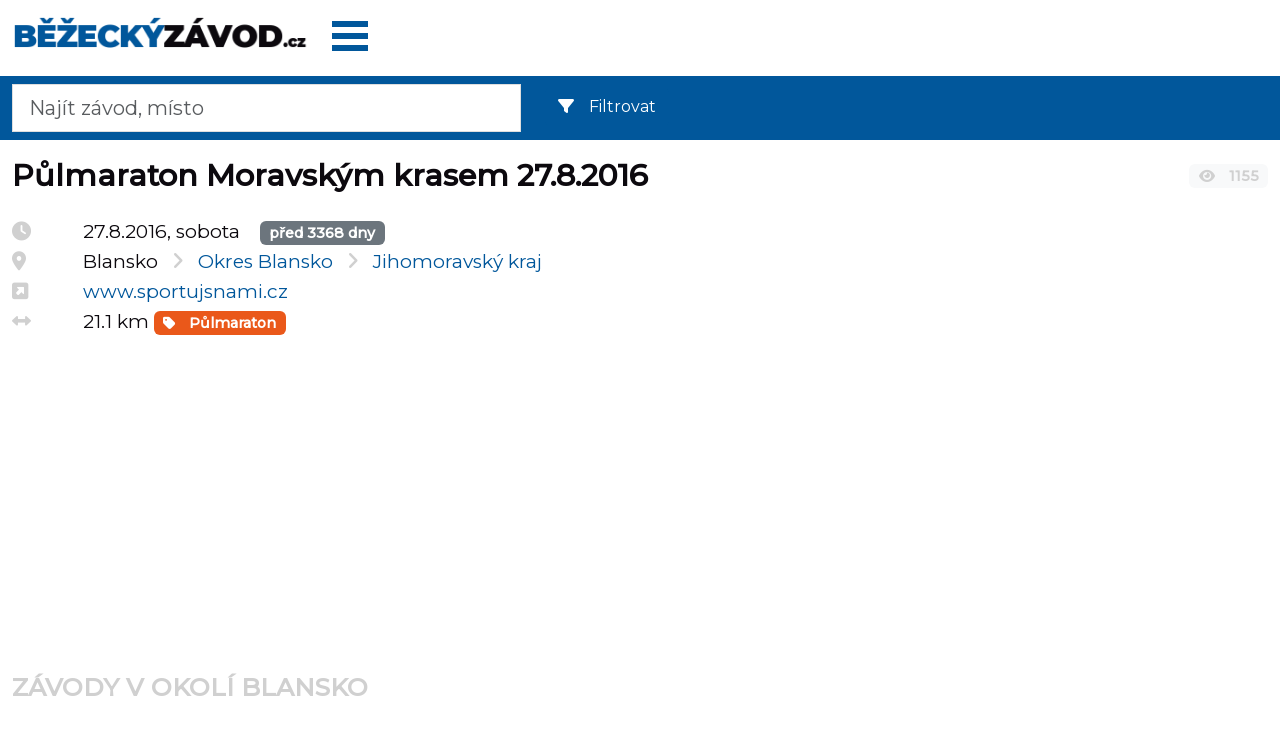

--- FILE ---
content_type: text/html; charset=UTF-8
request_url: https://www.bezeckyzavod.cz/Blansko_27.08.2016/
body_size: 3783
content:
<!DOCTYPE html>
<html lang="cs-CZ">
<head>
    <title>Blansko 27.8.2016 - Půlmaraton Moravským krasem</title>    <meta charset="utf-8">
    <meta name="viewport" content="width=device-width, initial-scale=1.0">
<meta http-equiv="X-UA-Compatible" content="IE=edge">
<meta http-equiv="content-type" content="text/html; charset=utf-8">
<meta name="description" content="Informace o závodu Blansko, sobota 27.8.2016 - Půlmaraton Moravským krasem, výsledky a statistiky Trať 21.1 km ">
<meta name="author" content="Petr Klimeš">
<meta property="og:title" content="Blansko 27.8.2016 - Půlmaraton Moravským krasem">
<meta property="og:image" content="https://www.bezeckyzavod.cz/im/logo/bezeckyzavod2022cz_ogimage.png">
<meta property="og:type" content="website">
<meta property="og:url" content="https://www.bezeckyzavod.cz/Blansko_27.08.2016/">
<meta name="robots" content="index, follow">    <link rel="preconnect" href="https://fonts.googleapis.com">
    <link rel="preconnect" href="https://fonts.gstatic.com" crossorigin>
    <link rel="stylesheet" href="/build/app.5d0d9534.css" type="text/css">
        <link rel="shortcut icon" href="/im/favicon/favicon.ico">
    <link rel="apple-touch-icon" sizes="180x180" href="/im/favicon/apple-touch-icon.png">
    <link rel="icon" type="image/png" sizes="32x32" href="/im/favicon/favicon-32x32.png">
    <link rel="icon" type="image/png" sizes="16x16" href="/im/favicon/favicon-16x16.png">
    <link rel="manifest" href="/im/favicon/site.webmanifest">
    <meta name="msapplication-TileColor" content="#da532c">
    <meta name="theme-color" content="#ffffff">

    <!-- Google Tag Manager -->
    <script>(function(w,d,s,l,i){w[l]=w[l]||[];w[l].push({'gtm.start':
                new Date().getTime(),event:'gtm.js'});var f=d.getElementsByTagName(s)[0],
            j=d.createElement(s),dl=l!='dataLayer'?'&l='+l:'';j.async=true;j.src=
            'https://www.googletagmanager.com/gtm.js?id='+i+dl;f.parentNode.insertBefore(j,f);
        })(window,document,'script','dataLayer','GTM-MNZPZVX');</script>
    <!-- End Google Tag Manager -->
                <script async src="https://pagead2.googlesyndication.com/pagead/js/adsbygoogle.js?client=ca-pub-4643263546505112" crossorigin="anonymous"></script>
    </head>
<body>
<!-- Google Tag Manager (noscript) -->
<noscript><iframe src="https://www.googletagmanager.com/ns.html?id=GTM-MNZPZVX"
                  height="0" width="0" style="display:none;visibility:hidden"></iframe></noscript>
<!-- End Google Tag Manager (noscript) -->
<div id="site-content">
    <header class="container-fluid pt-3">
        <div class="row">
            <div id="Logo" class="col-8 col-sm-6 col-md-4 col-lg-3">
                <a href="/">
                    <img src="/im/logo/bezeckyzavod2022cz.png" class="img-fluid" alt="Běžecký závod.cz" width="321" height="35" />
                </a>
            </div>
            <div class="col-4 col-sm-6 col-md-8 col-lg-9">
                <div class="float-end float-sm-start">
                <div id="data-user" data-user="" data-user_profile__name=""></div>
                <div id="header-menu-root" class="pb-3" data-locale="cs_CZ"><i class="fas fa-spinner"></i></div>
                                </div>
            </div>
        </div> <!-- div row -->
        <section class="row page-header py-2">
  <div class="col-7 col-sm-7 col-md-5">


      <form method="get" name="vyhledavani" id="vyhledavani" class="form-inline" action="/hledat/">
          <input type="search" id="hledat_rpanel" class="form-control form-control-lg hledat_rpanel" style="" name="q" placeholder="Najít závod, místo" value="">
      </form>
      <div id="livesearch"></div>
  </div>
  <div class="col-5 col-sm-5 col-md-7">
    <!--      -->    <!--      <filter-zavody></filter-zavody>-->
    <div class="me-3 mt-1">
        <div id="filterzavody-root"
     data-locale="cs_CZ"
     data-rocnik=""
     data-typ=''
     data-cas_hodin=''
>
    <div class="filterzavody-placeholder">
        <i class="fas fa-spinner"></i>
    </div>
</div>
    </div>
  </div>
</section>
    </header>
    <main role="main" id="page" class="container-fluid mt-2">
        <div class="row">
    <div class="col-12">
        <div>
            <div itemscope itemtype="http://schema.org/SportsEvent">
                <div class="row">
                    <div class="col-10">
                        <div class="ha1"><h1><span itemprop="name">Půlmaraton Moravským krasem 27.8.2016                        </span></h1></div>
                                            </div>
                    <div class="col-2 pt-3 pt-sm-3">
                        <span class="badge bg-light sedy shlednuti"><i class="fas fa-eye"></i> 1155</span>
                    </div>
                </div>
                <div class="row" id="racesTemplate">
                    <section id="main-content" class="col-md-8 col-sm-6">
                        <div class="row">
                            <div class="col-2 col-sm-1">
                                <i class="fas fa-clock sedy" title="Termín"></i>
                            </div>
                            <div class="col-10 col-sm-11">
                                <meta itemprop="startDate" content="2016-08-27">27.8.2016, sobota                                                              &nbsp;&nbsp;&nbsp;<span class="badge bg-secondary" title="Bude se konat" style="float:none">před&nbsp;3368&nbsp;dny</span>
                                                            </div>
                        </div>
                        <div class="row">
                            <div class="col-2 col-sm-1">
                                <i class="fas fa-map-marker-alt sedy" title="Místo"></i>
                            </div>
                            <div class="col-10 col-sm-11">
                                                                                                    <span itemprop="location" itemscope itemtype="http://schema.org/Place">
                                            <span itemprop="address" itemscope="" itemtype="http://schema.org/PostalAddress">
                                                <meta itemprop="addressCountry" content="ISO 3166-2:CZ">
                                                <span itemprop="streetAddress">
                                                    Blansko</span></span></span> &nbsp;&nbsp;<i class="fas fa-angle-right sedy"></i>                                        <a href="https://www.bezeckyzavod.cz/okresy/blansko/">
                                        <span>Okres Blansko</span></a> &nbsp;&nbsp;<i class="fas fa-angle-right sedy"></i><a href="https://www.bezeckyzavod.cz/kraje/jihomoravsky_kraj/">
                                        <span>Jihomoravský kraj</span></a>
                                                                                                    </div>
                        </div>
                                                                        <div class="row">
                            <div class="col-2 col-sm-1">
                                <i class="fas fa-external-link-square-alt sedy" title="Web"></i>
                            </div>
                            <div class="col-10 col-sm-11">
                                                                    <a itemprop="url" href="http://www.sportujsnami.cz/" target="_blank">www.sportujsnami.cz</a>
                                                                &nbsp;</div>
                        </div>
                                                                        <div class="row">
                            <div class="col-2 col-sm-1">
                                <i class="fas fa-arrows-alt-h sedy"></i>
                            </div>
                            <div class="col-10 col-sm-11">
                                <span itemprop="description">
                                    <span>21.1 km</span>
                                </span>
                                                                                                                                                                                                                                                                                                                        <span class="badge badge-typ">
                                        <a href="/zavody/pulmaraton/" class="text-white"><i class="fas fa-tag"></i> Půlmaraton</a>
                                        </span>
                                                                                                                                                                                                                                                                        </div>
                        </div>
                                                                                                                        <div class="row pb-3">
                            <div class="col-12"></div>
                        </div>

                    </section>
                    <aside class="col-md-4 col-sm-6 text-end">
                                        </aside>
                </div>
            </div>
            <div class="oddelovac"></div>
                        
        <!-- bz_footer -->
        <ins class="adsbygoogle"
             style="display:block"
             data-ad-client="ca-pub-4643263546505112"
             data-ad-slot="5886202696"
             data-ad-format="auto"
             data-full-width-responsive="true"></ins>
        <script>
     (adsbygoogle = window.adsbygoogle || []).push({});
     
     
</script>                        <br>
            <div class="desc pb-2">
                <h2>
                    Závody v okolí Blansko                </h2>
                <div id="result_souvisejici" class="pt-2">
                </div>
            </div>
            <div id="ajax-data"
                 data-misto="Blansko"
                 data-okres="3701"
                 data-rocnik="2016"
                 data-id_zavodu="208"
            ></div>

            <p>
                                <a href="https://admin.bezeckyzavod.cz/zavod/upravit/?id=208" rel="nofollow" class="btn btn-secondary btn-sm">UPRAVIT</a>
                            </p>

            <script type="application/ld+json">
                {"@context":"http:\/\/schema.org","@type":"BreadcrumbList","itemListElement":[
                {"@type":"ListItem","position":1,"item":{"@id":"https://www.bezeckyzavod.cz/kraje/jihomoravsky_kraj/","name":"Jihomoravský kraj"}},
                {"@type":"ListItem","position":2,"item":{"@id":"https://www.bezeckyzavod.cz/okresy/blansko/","name":"Blansko"}},
                {"@type":"ListItem","position":3,"item":{"@id":"https://www.bezeckyzavod.cz/Blansko_27.08.2016/","name":"Půlmaraton Moravským krasem 27.8.2016"}}
                ]}
            </script>
        </div>
    </div>
</div>
    </main>
    <footer id="footer" class="container-fluid mt-5">
        <div class="row">
            <div class="col-6 pt-5">
                <ul>
                    <li><a href="/">Domů</a></li>
                    <li><a href="/zavody/">Termínovka</a></li>
                    <li><a href="/zavody/dalkovy-pochod/">Dálkový pochod</a></li>
                    <li><a href="/zavody/maraton/">Maraton</a></li>
                    <li><a href="/zavody/pulmaraton/">Půlmaraton</a></li>
                    <li><a href="/zavody/10km/">10 km</a></li>
                    <li><a href="/zavody/5km/">5 km</a></li>
                    <li><a href="/zavody/extremni-prekazkove/">OCR Překážkové běhy</a></li>
                    <li><a href="/zavody/behy-do-vrchu/">Běhy do vrchu</a></li>
                    <li><a href="/zavody/stafetove-behy/">štafetové běhy</a></li>
                    <li><a href="/zavody/virtualni/">Virtuální běhy</a></li>
                    <li><a href="/zavody/detske/">Dětské běhy</a></li>
                    <li><a href="/zavody/hodinovka/">Hodinovky</a></li>
                </ul>
            </div>
            <div class="col-6 pt-5">
                <ul>
                    <li><a href="/kalkulatory/kalkulator-tempa-maratonu/">Kalkulátor tempa</a></li>
                    <li><a href="/privat-policy/" rel="nofollow">Podmínky a ochrana osobních údajů</a></li>
                    <li><a href="https://admin.bezeckyzavod.cz/zavod/pridat/" class="btn btn-primary">přidat závod</a></li>
                </ul>
            </div>
        </div>
        <div class="row">
            <div class="col-12 pb-5">
                <span class="footer-text">
                    <a href="/">Běžecký závod.cz</a> - vyhledávač běžeckých závodů pro veřejnost. Rychlý přístup k událostem pro běžce v okolí.
                        <br>
                        <br>
                                            <a href="https://www.bezeckypretek.sk/"><img src="/im/logo/bezeckypretek2022sk.png" width="332" height="35" alt="Bežecký pretek.sk"></a>
                        <span class="me-5">&nbsp;</span>
                        <a href="https://www.laufevent.at/"><img src="/im/logo/laufevent2022at.png" alt="Laufevent.at" width="321" height="35"></a>
                        <span class="me-5">&nbsp;</span>
                        <a href="https://www.kolozavod.cz/"><img src="/im/logo/kolozavod2022cz.png" width="254" height="34" alt="Kolozávod.cz"></a>
                                            <br>
                        <br>
                    Informujeme o běžeckých závodech s odkazem na oficiální stránku závodu. Copyright (C) 2015 - 2025 Petr Klimeš. Všechna práva vyhrazena. Dotazy, připomínky apod. směrujte na email: admin@bezeckyzavod.cz                </span>
            </div>
        </div>
    </footer>
    </div>
<script src="/js/vue@3.2.23/vue.global.prod.js"></script>
<script type="text/javascript" src="/js/jquery@3.6.0/jquery.min.js"></script>
<script type="text/javascript" src="/build/runtime.dcf43dc9.js"></script>
<script type="text/javascript" src="/build/118.511d4540.js"></script>
<script type="text/javascript" src="/build/356.d623a619.js"></script>
<script type="text/javascript" src="/build/autocomplete.0fbfe6f1.js"></script>
<link rel="stylesheet" href="/build/autocomplete.73097671.css" type="text/css">
<script type="text/javascript" src="/build/872.de247c5d.js"></script>
<script type="text/javascript" src="/build/925.676c3a0e.js"></script>
<script type="text/javascript" src="/build/filterzavody.483789f6.js"></script>
<link rel="stylesheet" href="/build/filterzavody.e0c7371c.css" type="text/css">
<script type="text/javascript" src="/build/detailsouvisejicizavody.19d9b2af.js"></script>
    <script type="text/javascript" src="/build/app.4f08b7d1.js"></script>
                    <script type="text/javascript" src="/build/409.0a3cb086.js"></script>
<script type="text/javascript" src="/build/topmenu.36aa90d3.js"></script>
                <link rel="stylesheet" href="/build/topmenu.389c062d.css" type="text/css">
                </body>
</html>


--- FILE ---
content_type: text/html; charset=utf-8
request_url: https://www.google.com/recaptcha/api2/aframe
body_size: 265
content:
<!DOCTYPE HTML><html><head><meta http-equiv="content-type" content="text/html; charset=UTF-8"></head><body><script nonce="svPpitPc_2Agp0rXi7kaXA">/** Anti-fraud and anti-abuse applications only. See google.com/recaptcha */ try{var clients={'sodar':'https://pagead2.googlesyndication.com/pagead/sodar?'};window.addEventListener("message",function(a){try{if(a.source===window.parent){var b=JSON.parse(a.data);var c=clients[b['id']];if(c){var d=document.createElement('img');d.src=c+b['params']+'&rc='+(localStorage.getItem("rc::a")?sessionStorage.getItem("rc::b"):"");window.document.body.appendChild(d);sessionStorage.setItem("rc::e",parseInt(sessionStorage.getItem("rc::e")||0)+1);localStorage.setItem("rc::h",'1763271981536');}}}catch(b){}});window.parent.postMessage("_grecaptcha_ready", "*");}catch(b){}</script></body></html>

--- FILE ---
content_type: text/css
request_url: https://www.bezeckyzavod.cz/build/topmenu.389c062d.css
body_size: 237
content:
.bm-burger-button{cursor:pointer;height:30px;left:0;position:relative;top:5px;width:36px}.bm-burger-bars{background-color:#01579b}.line-style{height:20%;left:0;position:absolute;right:0}.cross-style{cursor:pointer;position:absolute;right:2px;top:12px}.bm-cross{background:#bdc3c7}.bm-cross-button{height:24px;width:24px}.bm-menu{background-color:#01579b;height:100%;left:0;overflow-x:hidden;padding-top:60px;position:fixed;top:0;transition:.5s;width:0;z-index:1030}.bm-overlay{background:transparent}.bm-item-list{color:#01579b;font-size:20px;margin-left:10%}.bm-item-list>*{display:flex;padding:.7em;text-decoration:none}.bm-item-list>*>span{color:#fff;font-weight:700;margin-left:10px}

--- FILE ---
content_type: application/javascript
request_url: https://www.bezeckyzavod.cz/build/409.0a3cb086.js
body_size: 4751
content:
(self.webpackChunkbezeckyzavod=self.webpackChunkbezeckyzavod||[]).push([[409],{3409:function(e,t,n){e.exports=function(e){var t={};function n(r){if(t[r])return t[r].exports;var o=t[r]={i:r,l:!1,exports:{}};return e[r].call(o.exports,o,o.exports,n),o.l=!0,o.exports}return n.m=e,n.c=t,n.d=function(e,t,r){n.o(e,t)||Object.defineProperty(e,t,{enumerable:!0,get:r})},n.r=function(e){"undefined"!=typeof Symbol&&Symbol.toStringTag&&Object.defineProperty(e,Symbol.toStringTag,{value:"Module"}),Object.defineProperty(e,"__esModule",{value:!0})},n.t=function(e,t){if(1&t&&(e=n(e)),8&t)return e;if(4&t&&"object"==typeof e&&e&&e.__esModule)return e;var r=Object.create(null);if(n.r(r),Object.defineProperty(r,"default",{enumerable:!0,value:e}),2&t&&"string"!=typeof e)for(var o in e)n.d(r,o,function(t){return e[t]}.bind(null,o));return r},n.n=function(e){var t=e&&e.__esModule?function(){return e.default}:function(){return e};return n.d(t,"a",t),t},n.o=function(e,t){return Object.prototype.hasOwnProperty.call(e,t)},n.p="",n(n.s="fb15")}({"0842":function(e,t,n){var r=n("85bc");"string"==typeof r&&(r=[[e.i,r,""]]),r.locals&&(e.exports=r.locals);(0,n("499e").default)("237a4112",r,!0,{sourceMap:!1,shadowMode:!1})},"24fb":function(e,t,n){"use strict";e.exports=function(e){var t=[];return t.toString=function(){return this.map(function(t){var n=function(e,t){var n=e[1]||"",r=e[3];if(!r)return n;if(t&&"function"==typeof btoa){var o=(u=r,a=btoa(unescape(encodeURIComponent(JSON.stringify(u)))),l="sourceMappingURL=data:application/json;charset=utf-8;base64,".concat(a),"/*# ".concat(l," */")),s=r.sources.map(function(e){return"/*# sourceURL=".concat(r.sourceRoot||"").concat(e," */")});return[n].concat(s).concat([o]).join("\n")}var u,a,l;return[n].join("\n")}(t,e);return t[2]?"@media ".concat(t[2]," {").concat(n,"}"):n}).join("")},t.i=function(e,n,r){"string"==typeof e&&(e=[[null,e,""]]);var o={};if(r)for(var s=0;s<this.length;s++){var u=this[s][0];null!=u&&(o[u]=!0)}for(var a=0;a<e.length;a++){var l=[].concat(e[a]);r&&o[l[0]]||(n&&(l[2]?l[2]="".concat(n," and ").concat(l[2]):l[2]=n),t.push(l))}},t}},"499e":function(e,t,n){"use strict";function r(e,t){for(var n=[],r={},o=0;o<t.length;o++){var s=t[o],u=s[0],a={id:e+":"+o,css:s[1],media:s[2],sourceMap:s[3]};r[u]?r[u].parts.push(a):n.push(r[u]={id:u,parts:[a]})}return n}n.r(t),n.d(t,"default",function(){return m});var o="undefined"!=typeof document;if("undefined"!=typeof DEBUG&&DEBUG&&!o)throw new Error("vue-style-loader cannot be used in a non-browser environment. Use { target: 'node' } in your Webpack config to indicate a server-rendering environment.");var s={},u=o&&(document.head||document.getElementsByTagName("head")[0]),a=null,l=0,c=!1,i=function(){},d=null,p="data-vue-ssr-id",y="undefined"!=typeof navigator&&/msie [6-9]\b/.test(navigator.userAgent.toLowerCase());function m(e,t,n,o){c=n,d=o||{};var u=r(e,t);return f(u),function(t){for(var n=[],o=0;o<u.length;o++){var a=u[o];(l=s[a.id]).refs--,n.push(l)}t?f(u=r(e,t)):u=[];for(o=0;o<n.length;o++){var l;if(0===(l=n[o]).refs){for(var c=0;c<l.parts.length;c++)l.parts[c]();delete s[l.id]}}}}function f(e){for(var t=0;t<e.length;t++){var n=e[t],r=s[n.id];if(r){r.refs++;for(var o=0;o<r.parts.length;o++)r.parts[o](n.parts[o]);for(;o<n.parts.length;o++)r.parts.push(b(n.parts[o]));r.parts.length>n.parts.length&&(r.parts.length=n.parts.length)}else{var u=[];for(o=0;o<n.parts.length;o++)u.push(b(n.parts[o]));s[n.id]={id:n.id,refs:1,parts:u}}}}function h(){var e=document.createElement("style");return e.type="text/css",u.appendChild(e),e}function b(e){var t,n,r=document.querySelector("style["+p+'~="'+e.id+'"]');if(r){if(c)return i;r.parentNode.removeChild(r)}if(y){var o=l++;r=a||(a=h()),t=O.bind(null,r,o,!1),n=O.bind(null,r,o,!0)}else r=h(),t=S.bind(null,r),n=function(){r.parentNode.removeChild(r)};return t(e),function(r){if(r){if(r.css===e.css&&r.media===e.media&&r.sourceMap===e.sourceMap)return;t(e=r)}else n()}}var g,v=(g=[],function(e,t){return g[e]=t,g.filter(Boolean).join("\n")});function O(e,t,n,r){var o=n?"":r.css;if(e.styleSheet)e.styleSheet.cssText=v(t,o);else{var s=document.createTextNode(o),u=e.childNodes;u[t]&&e.removeChild(u[t]),u.length?e.insertBefore(s,u[t]):e.appendChild(s)}}function S(e,t){var n=t.css,r=t.media,o=t.sourceMap;if(r&&e.setAttribute("media",r),d.ssrId&&e.setAttribute(p,t.id),o&&(n+="\n/*# sourceURL="+o.sources[0]+" */",n+="\n/*# sourceMappingURL=data:application/json;base64,"+btoa(unescape(encodeURIComponent(JSON.stringify(o))))+" */"),e.styleSheet)e.styleSheet.cssText=n;else{for(;e.firstChild;)e.removeChild(e.firstChild);e.appendChild(document.createTextNode(n))}}},"85bc":function(e,t,n){(t=n("24fb")(!1)).push([e.i,"html{height:100%}.bm-burger-button{position:absolute;width:36px;height:30px;left:36px;top:36px;cursor:pointer}.bm-burger-button.hidden{display:none}.bm-burger-bars{background-color:#373a47}.line-style{position:absolute;height:20%;left:0;right:0}.cross-style{position:absolute;top:12px;right:2px;cursor:pointer}.bm-cross{background:#bdc3c7}.bm-cross-button{height:24px;width:24px}.bm-cross-button.hidden{display:none}.bm-menu{height:100%;width:0;position:fixed;z-index:1000;top:0;left:0;background-color:#3f3f41;overflow-x:hidden;padding-top:60px;-webkit-transition:.5s;transition:.5s}.bm-overlay{background:rgba(0,0,0,.3)}.bm-item-list{color:#b8b7ad;margin-left:10%;font-size:20px}.bm-item-list>*{display:-webkit-box;display:-ms-flexbox;display:flex;text-decoration:none;padding:.7em}.bm-item-list>*>span{margin-left:10px;font-weight:700;color:#fff}",""]),e.exports=t},8875:function(e,t,n){var r,o,s;"undefined"!=typeof self&&self,o=[],void 0===(s="function"==typeof(r=function(){function e(){var t=Object.getOwnPropertyDescriptor(document,"currentScript");if(!t&&"currentScript"in document&&document.currentScript)return document.currentScript;if(t&&t.get!==e&&document.currentScript)return document.currentScript;try{throw new Error}catch(e){var n,r,o,s=/@([^@]*):(\d+):(\d+)\s*$/gi,u=/.*at [^(]*\((.*):(.+):(.+)\)$/gi.exec(e.stack)||s.exec(e.stack),a=u&&u[1]||!1,l=u&&u[2]||!1,c=document.location.href.replace(document.location.hash,""),i=document.getElementsByTagName("script");a===c&&(n=document.documentElement.outerHTML,r=new RegExp("(?:[^\\n]+?\\n){0,"+(l-2)+"}[^<]*<script>([\\d\\D]*?)<\\/script>[\\d\\D]*","i"),o=n.replace(r,"$1").trim());for(var d=0;d<i.length;d++){if("interactive"===i[d].readyState)return i[d];if(i[d].src===a)return i[d];if(a===c&&i[d].innerHTML&&i[d].innerHTML.trim()===o)return i[d]}return null}}return e})?r.apply(t,o):r)||(e.exports=s)},"8bbf":function(e,t){e.exports=n(4061)},"96e5":function(e,t,n){"use strict";n("0842")},fb15:function(e,t,n){"use strict";if(n.r(t),"undefined"!=typeof window){var r=window.document.currentScript,o=n("8875");r=o(),"currentScript"in document||Object.defineProperty(document,"currentScript",{get:o});var s=r&&r.src.match(/(.+\/)[^/]+\.js(\?.*)?$/);s&&(n.p=s[1])}var u=n("8bbf");var a={ref:"sideNav",class:"bm-menu"},l={class:"bm-item-list"};var c={name:"menubar",props:{isOpen:{type:Boolean,required:!1},right:{type:Boolean,required:!1},width:{type:[String],required:!1,default:"300"},disableEsc:{type:Boolean,required:!1},noOverlay:{type:Boolean,required:!1},onStateChange:{type:Function,required:!1},burgerIcon:{type:Boolean,required:!1,default:!0},crossIcon:{type:Boolean,required:!1,default:!0},disableOutsideClick:{type:Boolean,required:!1,default:!1},closeOnNavigation:{type:Boolean,required:!1,default:!1}},setup:function(e,t){var n=t.emit,r=Object(u.ref)(null),o=Object(u.ref)(!1),s=Object(u.ref)(null),a=Object(u.toRefs)(e),l=a.isOpen,c=a.right,i=a.width,d=function(){n("closeMenu"),o.value=!1,document.body.classList.remove("bm-overlay"),s.value.style.width="0px"},p=function(e){"Escape"!==(e=e||window.event).key&&27!==e.keyCode||d()},y=function(t){var n=r,s=null;t&&t.target&&(s=t.target),!n.value||n.value===s||n.value.contains(s)||m(s,"bm-menu")||!o.value||e.disableOutsideClick?n.value&&m(s,"bm-menu")&&o.value&&e.closeOnNavigation&&d():d()},m=function(e,t){do{if(e.classList&&e.classList.contains(t))return!0;e=e.parentNode}while(e);return!1},f=function(){n("openMenu"),o.value=!0,e.noOverlay||document.body.classList.add("bm-overlay"),e.right&&(s.value.style.left="auto",s.value.style.right="0px"),Object(u.nextTick)(function(){s.value.style.width=i.value?i.value+"px":"300px"})};return document.addEventListener("click",y),Object(u.onMounted)(function(){e.disableEsc||document.addEventListener("keyup",p)}),Object(u.onUnmounted)(function(){e.disableEsc||document.removeEventListener("keyup",p),document.removeEventListener("click",y)}),Object(u.watch)(l,function(e,t){setTimeout(function(){!t&&e&&f(),t&&!e&&d()})}),Object(u.watch)(c.value,function(e,t){t&&Object(u.nextTick)(function(){r.value.style.left="auto",r.value.style.right="36px",s.value.style.left="auto",s.value.style.right="0px",document.querySelector(".bm-burger-button").style.left="auto",document.querySelector(".bm-burger-button").style.right="36px",document.querySelector(".bm-menu").style.left="auto",document.querySelector(".bm-menu").style.right="0px",document.querySelector(".cross-style").style.right="250px"}),e&&r.value&&r.value.hasAttribute("style")&&(r.value.removeAttribute("style"),s.value.style.right="auto",document.querySelector(".bm-burger-button").removeAttribute("style"),document.getElementById("sideNav").style.right="auto",document.querySelector(".cross-style").style.right="0px")},{deep:!0,immediate:!0}),{bmBurgerButton:r,closeMenu:d,closeMenuOnEsc:p,documentClick:y,hasClass:m,isSideBarOpen:o,openMenu:f,sideNav:s}}};n("96e5");c.render=function(e,t,n,r,o,s){return Object(u.openBlock)(),Object(u.createBlock)("div",null,[Object(u.createVNode)("div",a,[Object(u.createVNode)("nav",l,[Object(u.renderSlot)(e.$slots,"default")]),Object(u.createVNode)("span",{class:["bm-cross-button cross-style",{hidden:!n.crossIcon}],onClick:t[1]||(t[1]=function(){return r.closeMenu&&r.closeMenu.apply(r,arguments)})},[(Object(u.openBlock)(),Object(u.createBlock)(u.Fragment,null,Object(u.renderList)(2,function(e,t){return Object(u.createVNode)("span",{key:e,class:"bm-cross",style:{position:"absolute",width:"3px",height:"14px",transform:1===t?"rotate(45deg)":"rotate(-45deg)"}},null,4)}),64))],2)],512),Object(u.createVNode)("div",{ref:"bmBurgerButton",class:["bm-burger-button",{hidden:!n.burgerIcon}],onClick:t[2]||(t[2]=function(){return r.openMenu&&r.openMenu.apply(r,arguments)})},[(Object(u.openBlock)(),Object(u.createBlock)(u.Fragment,null,Object(u.renderList)(3,function(e,t){return Object(u.createVNode)("span",{class:"bm-burger-bars line-style",style:{top:2*t*20+"%"},key:t},null,4)}),64))],2)])};var i={name:"slide",components:{Menu:c},methods:{openMenu:function(){this.$emit("openMenu")},closeMenu:function(){this.$emit("closeMenu")}},render:function(e,t,n,r,o,s){var a=Object(u.resolveComponent)("Menu");return Object(u.openBlock)(),Object(u.createBlock)("div",null,[Object(u.createVNode)(a,Object(u.mergeProps)(this.$attrs,{onOpenMenu:s.openMenu,onCloseMenu:s.closeMenu}),{default:Object(u.withCtx)(function(){return[Object(u.renderSlot)(e.$slots,"default")]}),_:3},16,["onOpenMenu","onCloseMenu"])])}};var d={name:"bubble",components:{Menu:c},data:function(){return{propsToPass:{isOpen:this.$attrs.isOpen,right:this.$attrs.right,width:this.$attrs.width,disableEsc:this.$attrs.disableEsc,noOverlay:this.$attrs.noOverlay,onStateChange:this.$attrs.onStateChange}}},methods:{openMenu:function(){var e=this.sideNav.$el.querySelector(".bm-menu");e.style.borderRadius="150% / 70%",this.$attrs.right?(e.style.borderTopRightRadius="0px 900px",e.style.borderBottomRightRadius="0px"):(e.style.borderTopLeftRadius="0px 900px",e.style.borderBottomLeftRadius="0px"),e.style.transitionTimingFunction="easy-in",this.$emit("openMenu"),setTimeout(function(){e.style.transitionTimingFunction="cubic-bezier(.29, 1.01, 1, -0.68)",e.style.borderRadius="0px"},300)},closeMenu:function(){this.sideNav.$el.querySelector(".bm-menu").style.transitionTimingFunction=null,this.$emit("closeMenu")}},render:function(e,t,n,r,o,s){var a=Object(u.resolveComponent)("Menu");return Object(u.openBlock)(),Object(u.createBlock)("div",null,[Object(u.createVNode)(a,Object(u.mergeProps)({ref:"sideNav"},this.$attrs,{onOpenMenu:s.openMenu,onCloseMenu:s.closeMenu}),{default:Object(u.withCtx)(function(){return[Object(u.renderSlot)(e.$slots,"default")]}),_:3},16,["onOpenMenu","onCloseMenu"])])}};var p={name:"reveal",data:function(){return{bodyOldStyle:""}},components:{Menu:c},methods:{openMenu:function(){this.$emit("openMenu")},closeMenu:function(){this.$emit("closeMenu")},push:function(){this.openMenu();var e=this.$attrs.width?this.$attrs.width+"px":"300px";this.bodyOldStyle=document.body.getAttribute("style")||"",document.body.style.overflowX="hidden",this.$attrs.right?document.querySelector("#page-wrap").style.transform="translate3d(-".concat(e,", 0px, 0px )"):document.querySelector("#page-wrap").style.transform="translate3d(".concat(e,", 0px, 0px )"),document.querySelector("#page-wrap").style.position="relative",document.querySelector("#page-wrap").style.transition="all 0.5s ease 0s"},pull:function(){this.closeMenu(),document.querySelector("#page-wrap").style.transition="all 0.5s ease 0s",document.querySelector("#page-wrap").style.transform="",document.querySelector("#page-wrap").style.position="",document.body.setAttribute("style",this.bodyOldStyle)}},render:function(e,t,n,r,o,s){var a=Object(u.resolveComponent)("Menu");return Object(u.openBlock)(),Object(u.createBlock)("div",null,[Object(u.createVNode)(a,Object(u.mergeProps)(this.$attrs,{onOpenMenu:s.push,onCloseMenu:s.pull}),{default:Object(u.withCtx)(function(){return[Object(u.renderSlot)(e.$slots,"default")]}),_:3},16,["onOpenMenu","onCloseMenu"])])}};var y={name:"push",data:function(){return{bodyOldStyle:""}},components:{Menu:c},methods:{openMenu:function(){this.$emit("openMenu")},closeMenu:function(){this.$emit("closeMenu")},push:function(){this.openMenu();var e=this.$attrs.width?this.$attrs.width+"px":"300px";this.bodyOldStyle=document.body.getAttribute("style")||"",document.body.style.overflowX="hidden",this.$attrs.right?document.querySelector("#page-wrap").style.transform="translate3d(-".concat(e,", 0px, 0px )"):document.querySelector("#page-wrap").style.transform="translate3d(".concat(e,", 0px, 0px )"),document.querySelector("#page-wrap").style.transition="all 0.5s ease 0s"},pull:function(){this.closeMenu(),document.querySelector("#page-wrap").style.transition="all 0.5s ease 0s",document.querySelector("#page-wrap").style.transform="",document.body.setAttribute("style",this.bodyOldStyle)}},render:function(e,t,n,r,o,s){var a=Object(u.resolveComponent)("Menu");return Object(u.openBlock)(),Object(u.createBlock)("div",null,[Object(u.createVNode)(a,Object(u.mergeProps)(this.$attrs,{onOpenMenu:s.push,onCloseMenu:s.pull}),{default:Object(u.withCtx)(function(){return[Object(u.renderSlot)(e.$slots,"default")]}),_:3},16,["onOpenMenu","onCloseMenu"])])}};var m={name:"elastic",components:{Menu:c},data:function(){return{propsToPass:{isOpen:this.$attrs.isOpen,right:this.$attrs.right,width:this.$attrs.width,disableEsc:this.$attrs.disableEsc,noOverlay:this.$attrs.noOverlay,onStateChange:this.$attrs.onStateChange}}},methods:{openMenu:function(){this.$emit("openMenu")},closeMenu:function(){this.$emit("closeMenu")}},render:function(e,t,n,r,o,s){var a=Object(u.resolveComponent)("Menu");return Object(u.openBlock)(),Object(u.createBlock)("div",null,[Object(u.createVNode)(a,Object(u.mergeProps)(o.propsToPass,{openMenu:"openMenu",onCloseMenu:s.closeMenu}),{default:Object(u.withCtx)(function(){return[Object(u.renderSlot)(e.$slots,"default")]}),_:3},16,["onCloseMenu"])])}};var f={name:"elastic",components:{Menu:c},data:function(){return{bodyOldStyle:"",propsToPass:{isOpen:this.$attrs.isOpen,right:this.$attrs.right,width:this.$attrs.width,disableEsc:this.$attrs.disableEsc,noOverlay:this.$attrs.noOverlay,onStateChange:this.$attrs.onStateChange}}},methods:{openMenu:function(){var e=this;this.$emit("openMenu");var t=this.$attrs.width?this.$attrs.width+"px":"300px";this.sideNav.$el.querySelector(".bm-menu").style.overflowY="hidden",this.bodyOldStyle=document.body.getAttribute("style")||"",document.body.style.overflowX="hidden",this.sideNav.$el.querySelector(".bm-menu").style.transition="0.5s",this.$attrs.right?document.querySelector("#page-wrap").style.transform="translate3d(-".concat(t,", 0px, 0px )"):document.querySelector("#page-wrap").style.transform="translate3d(".concat(t,", 0px, 0px )"),document.querySelector("#page-wrap").style.transition="all 0.5s ease 0s",this.$nextTick(function(){e.sideNav.$el.querySelector(".bm-menu").style.height="100%"})},closeMenu:function(){this.$emit("closeMenu"),document.querySelector("#page-wrap").style.transition="all 0.5s ease 0s",document.querySelector("#page-wrap").style.transform="",document.body.setAttribute("style",this.bodyOldStyle),this.sideNav.$el.querySelector(".bm-menu").style.height="0px"}},mounted:function(){this.sideNav.$el.querySelector(".bm-menu").style.height="0px"},render:function(e,t,n,r,o,s){var a=Object(u.resolveComponent)("Menu");return Object(u.openBlock)(),Object(u.createBlock)("div",null,[Object(u.createVNode)(a,Object(u.mergeProps)({ref:"sideNav"},this.$attrs,{onOpenMenu:s.openMenu,onCloseMenu:s.closeMenu}),{default:Object(u.withCtx)(function(){return[Object(u.renderSlot)(e.$slots,"default")]}),_:3},16,["onOpenMenu","onCloseMenu"])])}};var h={name:"pushrotate",components:{Menu:c},data:function(){return{bodyOldStyle:"",appOldStyle:""}},methods:{openMenu:function(){this.$emit("openMenu")},closeMenu:function(){this.$emit("closeMenu")},push:function(){this.openMenu();var e=this.$attrs.width?this.$attrs.width+"px":"300px";this.bodyOldStyle=document.body.getAttribute("style")||"",document.body.style.overflowX="hidden",this.$attrs.right?(document.querySelector("#page-wrap").style.transform="translate3d(-".concat(e,", 0px, 0px ) rotateY(15deg)"),document.querySelector("#page-wrap").style.transformOrigin="100% 50% 0px"):(document.querySelector("#page-wrap").style.transform="translate3d(".concat(e,", 0px, 0px ) rotateY(-15deg)"),document.querySelector("#page-wrap").style.transformOrigin="0% 50% 0px"),document.querySelector("#page-wrap").style.transformStyle="preserve-3d",document.querySelector("#page-wrap").style.transition="all 0.5s ease 0s",this.appOldStyle=document.querySelector("#app").getAttribute("style")||"",document.querySelector("#app").style.perspective="1500px",document.querySelector("#app").style.overflow="hidden"},pull:function(){this.closeMenu(),document.querySelector("#page-wrap").style.transition="all 0.5s ease 0s",document.querySelector("#page-wrap").style.transform="",document.querySelector("#page-wrap").style.transformStyle="",document.querySelector("#page-wrap").style.transformOrigin="",document.querySelector("#app").setAttribute("style",this.appOldStyle),document.body.setAttribute("style",this.bodyOldStyle)}},render:function(e,t,n,r,o,s){var a=Object(u.resolveComponent)("Menu");return Object(u.openBlock)(),Object(u.createBlock)("div",null,[Object(u.createVNode)(a,Object(u.mergeProps)(this.$attrs,{onOpenMenu:s.push,onCloseMenu:s.pull}),{default:Object(u.withCtx)(function(){return[Object(u.renderSlot)(e.$slots,"default")]}),_:3},16,["onOpenMenu","onCloseMenu"])])}};var b={name:"stack",components:{Menu:c},data:function(){return{propsToPass:{isOpen:this.$attrs.isOpen,right:this.$attrs.right,width:this.$attrs.width,disableEsc:this.$attrs.disableEsc,noOverlay:this.$attrs.noOverlay,onStateChange:this.$attrs.onStateChange}}},methods:{openMenu:function(){this.$emit("openMenu")},closeMenu:function(){this.$emit("closeMenu")}},render:function(e,t,n,r,o,s){var a=Object(u.resolveComponent)("Menu");return Object(u.openBlock)(),Object(u.createBlock)("div",null,[Object(u.createVNode)(a,Object(u.mergeProps)(o.propsToPass,{openMenu:"openMenu",onCloseMenu:s.closeMenu}),{default:Object(u.withCtx)(function(){return[Object(u.renderSlot)(e.$slots,"default")]}),_:3},16,["onCloseMenu"])])}};var g={name:"scalerotate",components:{Menu:c},data:function(){return{bodyOldStyle:"",appOldStyle:""}},methods:{openMenu:function(){this.$emit("openMenu")},closeMenu:function(){this.$emit("closeMenu")},push:function(){this.openMenu();var e=this.$attrs.width?this.$attrs.width+"px":"100px";this.bodyOldStyle=document.body.getAttribute("style")||"",document.body.style.overflowX="hidden",this.$attrs.right?document.querySelector("#page-wrap").style.transform="translate3d(-".concat(e,", 0px, -600px ) rotateY(20deg)"):document.querySelector("#page-wrap").style.transform="translate3d(".concat(e,", 0px, -600px ) rotateY(-20deg)"),document.querySelector("#page-wrap").style.transformStyle="preserve-3d",document.querySelector("#page-wrap").style.transition="all 0.5s ease 0s",document.querySelector("#page-wrap").style.overflow="hidden",this.appOldStyle=document.querySelector("#app").getAttribute("style")||"",document.querySelector("#app").style.perspective="1500px",document.querySelector("#app").style.overflow="hidden",document.querySelector("#app").style.height="100%"},pull:function(){this.closeMenu(),document.querySelector("#page-wrap").style.transition="all 0.5s ease 0s",document.querySelector("#page-wrap").style.transform="",document.querySelector("#page-wrap").style.transformStyle="",document.querySelector("#page-wrap").style.transformOrigin="",document.querySelector("#page-wrap").style.overflow="auto",document.querySelector("#app").setAttribute("style",this.appOldStyle),document.body.setAttribute("style",this.bodyOldStyle)}},render:function(e,t,n,r,o,s){var a=Object(u.resolveComponent)("Menu");return Object(u.openBlock)(),Object(u.createBlock)("div",null,[Object(u.createVNode)(a,Object(u.mergeProps)(this.$attrs,{onOpenMenu:s.push,onCloseMenu:s.pull}),{default:Object(u.withCtx)(function(){return[Object(u.renderSlot)(e.$slots,"default")]}),_:3},16,["onOpenMenu","onCloseMenu"])])}};var v={name:"scaledown",components:{Menu:c},data:function(){return{bodyOldStyle:"",appOldStyle:""}},methods:{openMenu:function(){this.$emit("openMenu")},closeMenu:function(){this.$emit("closeMenu")},push:function(){this.openMenu();var e=this.$attrs.width?this.$attrs.width+"px":"100px";this.bodyOldStyle=document.body.getAttribute("style")||"",document.body.style.overflowX="hidden",this.$attrs.right?document.querySelector("#page-wrap").style.transform="translate3d(-".concat(e,", 0px, -600px ) "):document.querySelector("#page-wrap").style.transform="translate3d(".concat(e,", 0px, -600px ) "),document.querySelector("#page-wrap").style.transformStyle="preserve-3d",document.querySelector("#page-wrap").style.transition="all 0.5s ease 0s",document.querySelector("#page-wrap").style.overflow="hidden",this.appOldStyle=document.querySelector("#app").getAttribute("style")||"",document.querySelector("#app").style.perspective="1500px",document.querySelector("#app").style.overflow="hidden",document.querySelector("#app").style.height="100%"},pull:function(){this.closeMenu(),document.querySelector("#page-wrap").style.transition="all 0.5s ease 0s",document.querySelector("#page-wrap").style.transform="",document.querySelector("#page-wrap").style.transformStyle="",document.querySelector("#page-wrap").style.transformOrigin="",document.querySelector("#page-wrap").style.overflow="auto",document.querySelector("#app").setAttribute("style",this.appOldStyle),document.body.setAttribute("style",this.bodyOldStyle)}},render:function(e,t,n,r,o,s){var a=Object(u.resolveComponent)("Menu");return Object(u.openBlock)(),Object(u.createBlock)("div",null,[Object(u.createVNode)(a,Object(u.mergeProps)(this.$attrs,{onOpenMenu:s.push,onCloseMenu:s.pull}),{default:Object(u.withCtx)(function(){return[Object(u.renderSlot)(e.$slots,"default")]}),_:3},16,["onOpenMenu","onCloseMenu"])])}},O={Menu:c,Slide:i,Bubble:d,Reveal:p,Push:y,PushRotate:h,ScaleDown:v,ScaleRotate:g,Stack:b,FallDown:f,Elastic:m};t.default=O}}).default}}]);

--- FILE ---
content_type: application/javascript
request_url: https://www.bezeckyzavod.cz/build/autocomplete.0fbfe6f1.js
body_size: 408
content:
"use strict";(self.webpackChunkbezeckyzavod=self.webpackChunkbezeckyzavod||[]).push([[687],{1669:function(e){e.exports=jQuery},6984:function(e,n,t){t(5786);var a=t(1669),o=t.n(a);t(8327);o()(function(){o()("#hledat_rpanel").autocomplete({source:"/hledat/?q="+o()("#hledat_rpanel").val(),minLength:2,appendTo:"#livesearch",select:function(e,n){n.item&&("function"==typeof ga&&ga("send","event","hledani","live",n.item.data),window.location.href=n.item.data)},search:function(e,n){o()(this).css("background-image",'url("/im/ajax-loader.gif")'),o()(this).css("background-repeat","no-repeat"),o()(this).css("background-position","95% center")},open:function(e,n){o()(this).css("background-image","")},response:function(e,n){if(!n.content.length){n.content.push({value:"",label:"žádné výsledky hledání"})}}})})}},function(e){e.O(0,[118,356],function(){return n=6984,e(e.s=n);var n});e.O()}]);

--- FILE ---
content_type: application/javascript
request_url: https://www.bezeckyzavod.cz/build/118.511d4540.js
body_size: 4227
content:
"use strict";(self.webpackChunkbezeckyzavod=self.webpackChunkbezeckyzavod||[]).push([[118],{189:function(t){var n="object"==typeof document&&document.all;t.exports=void 0===n&&void 0!==n?function(t){return"function"==typeof t||t===n}:function(t){return"function"==typeof t}},473:function(t,n,r){var e=r(6232),o=r(7149),i=e({}.hasOwnProperty);t.exports=Object.hasOwn||function(t,n){return i(o(t),n)}},484:function(t,n,r){var e=r(3895);t.exports=!e(function(){return 7!==Object.defineProperty({},1,{get:function(){return 7}})[1]})},497:function(t,n,r){var e=r(2184),o=Object.defineProperty;t.exports=function(t,n){try{o(e,t,{value:n,configurable:!0,writable:!0})}catch(r){e[t]=n}return n}},668:function(t){t.exports=function(t,n){return{enumerable:!(1&t),configurable:!(2&t),writable:!(4&t),value:n}}},678:function(t,n,r){var e=r(484),o=r(473),i=Function.prototype,u=e&&Object.getOwnPropertyDescriptor,c=o(i,"name"),f=c&&"something"===function(){}.name,a=c&&(!e||e&&u(i,"name").configurable);t.exports={EXISTS:c,PROPER:f,CONFIGURABLE:a}},1023:function(t,n,r){var e=r(5791),o=r(6232),i=r(8616),u=r(5965),c=r(3743),f=o([].concat);t.exports=e("Reflect","ownKeys")||function(t){var n=i.f(c(t)),r=u.f;return r?f(n,r(t)):n}},1045:function(t,n,r){var e,o,i,u=r(1446),c=r(2184),f=r(6586),a=r(8227),s=r(473),p=r(5269),v=r(9919),l=r(6589),y="Object already initialized",b=c.TypeError,h=c.WeakMap;if(u||p.state){var g=p.state||(p.state=new h);g.get=g.get,g.has=g.has,g.set=g.set,e=function(t,n){if(g.has(t))throw new b(y);return n.facade=t,g.set(t,n),n},o=function(t){return g.get(t)||{}},i=function(t){return g.has(t)}}else{var m=v("state");l[m]=!0,e=function(t,n){if(s(t,m))throw new b(y);return n.facade=t,a(t,m,n),n},o=function(t){return s(t,m)?t[m]:{}},i=function(t){return s(t,m)}}t.exports={set:e,get:o,has:i,enforce:function(t){return i(t)?o(t):e(t,{})},getterFor:function(t){return function(n){var r;if(!f(n)||(r=o(n)).type!==t)throw new b("Incompatible receiver, "+t+" required");return r}}}},1118:function(t,n,r){var e=r(2184),o=r(8443).f,i=r(8227),u=r(3232),c=r(497),f=r(4964),a=r(5412);t.exports=function(t,n){var r,s,p,v,l,y=t.target,b=t.global,h=t.stat;if(r=b?e:h?e[y]||c(y,{}):e[y]&&e[y].prototype)for(s in n){if(v=n[s],p=t.dontCallGetSet?(l=o(r,s))&&l.value:r[s],!a(b?s:y+(h?".":"#")+s,t.forced)&&void 0!==p){if(typeof v==typeof p)continue;f(v,p)}(t.sham||p&&p.sham)&&i(v,"sham",!0),u(r,s,v,t)}}},1122:function(t,n,r){var e=r(6232),o=r(189),i=r(5269),u=e(Function.toString);o(i.inspectSource)||(i.inspectSource=function(t){return u(t)}),t.exports=i.inspectSource},1273:function(t,n,r){var e=r(1773),o=r(7682),i=r(4542),u=function(t){return function(n,r,u){var c=e(n),f=i(c);if(0===f)return!t&&-1;var a,s=o(u,f);if(t&&r!=r){for(;f>s;)if((a=c[s++])!=a)return!0}else for(;f>s;s++)if((t||s in c)&&c[s]===r)return t||s||0;return!t&&-1}};t.exports={includes:u(!0),indexOf:u(!1)}},1349:function(t,n,r){var e=r(484),o=r(3895),i=r(5871);t.exports=!e&&!o(function(){return 7!==Object.defineProperty(i("div"),"a",{get:function(){return 7}}).a})},1446:function(t,n,r){var e=r(2184),o=r(189),i=e.WeakMap;t.exports=o(i)&&/native code/.test(String(i))},1773:function(t,n,r){var e=r(9463),o=r(8574);t.exports=function(t){return e(o(t))}},2072:function(t,n,r){var e=r(6232),o=e({}.toString),i=e("".slice);t.exports=function(t){return i(o(t),8,-1)}},2184:function(t,n,r){var e=function(t){return t&&t.Math===Math&&t};t.exports=e("object"==typeof globalThis&&globalThis)||e("object"==typeof window&&window)||e("object"==typeof self&&self)||e("object"==typeof r.g&&r.g)||e("object"==typeof this&&this)||function(){return this}()||Function("return this")()},2371:function(t){t.exports=!1},2883:function(t,n,r){var e=r(4125);t.exports=function(t){var n=+t;return n!=n||0===n?0:e(n)}},2936:function(t,n,r){var e=r(6232),o=0,i=Math.random(),u=e(1.1.toString);t.exports=function(t){return"Symbol("+(void 0===t?"":t)+")_"+u(++o+i,36)}},2953:function(t,n,r){var e=r(484),o=r(1349),i=r(7318),u=r(3743),c=r(7729),f=TypeError,a=Object.defineProperty,s=Object.getOwnPropertyDescriptor,p="enumerable",v="configurable",l="writable";n.f=e?i?function(t,n,r){if(u(t),n=c(n),u(r),"function"==typeof t&&"prototype"===n&&"value"in r&&l in r&&!r[l]){var e=s(t,n);e&&e[l]&&(t[n]=r.value,r={configurable:v in r?r[v]:e[v],enumerable:p in r?r[p]:e[p],writable:!1})}return a(t,n,r)}:a:function(t,n,r){if(u(t),n=c(n),u(r),o)try{return a(t,n,r)}catch(t){}if("get"in r||"set"in r)throw new f("Accessors not supported");return"value"in r&&(t[n]=r.value),t}},3232:function(t,n,r){var e=r(189),o=r(2953),i=r(9363),u=r(497);t.exports=function(t,n,r,c){c||(c={});var f=c.enumerable,a=void 0!==c.name?c.name:n;if(e(r)&&i(r,a,c),c.global)f?t[n]=r:u(n,r);else{try{c.unsafe?t[n]&&(f=!0):delete t[n]}catch(t){}f?t[n]=r:o.f(t,n,{value:r,enumerable:!1,configurable:!c.nonConfigurable,writable:!c.nonWritable})}return t}},3743:function(t,n,r){var e=r(6586),o=String,i=TypeError;t.exports=function(t){if(e(t))return t;throw new i(o(t)+" is not an object")}},3895:function(t){t.exports=function(t){try{return!!t()}catch(t){return!0}}},4125:function(t){var n=Math.ceil,r=Math.floor;t.exports=Math.trunc||function(t){var e=+t;return(e>0?r:n)(e)}},4354:function(t,n,r){var e=r(189),o=r(5599),i=TypeError;t.exports=function(t){if(e(t))return t;throw new i(o(t)+" is not a function")}},4374:function(t,n,r){var e=r(4949),o=r(189),i=r(6586),u=TypeError;t.exports=function(t,n){var r,c;if("string"===n&&o(r=t.toString)&&!i(c=e(r,t)))return c;if(o(r=t.valueOf)&&!i(c=e(r,t)))return c;if("string"!==n&&o(r=t.toString)&&!i(c=e(r,t)))return c;throw new u("Can't convert object to primitive value")}},4542:function(t,n,r){var e=r(9542);t.exports=function(t){return e(t.length)}},4861:function(t){t.exports=function(t){return null==t}},4949:function(t,n,r){var e=r(8688),o=Function.prototype.call;t.exports=e?o.bind(o):function(){return o.apply(o,arguments)}},4964:function(t,n,r){var e=r(473),o=r(1023),i=r(8443),u=r(2953);t.exports=function(t,n,r){for(var c=o(n),f=u.f,a=i.f,s=0;s<c.length;s++){var p=c[s];e(t,p)||r&&e(r,p)||f(t,p,a(n,p))}}},5269:function(t,n,r){var e=r(2371),o=r(2184),i=r(497),u="__core-js_shared__",c=t.exports=o[u]||i(u,{});(c.versions||(c.versions=[])).push({version:"3.45.1",mode:e?"pure":"global",copyright:"© 2014-2025 Denis Pushkarev (zloirock.ru)",license:"https://github.com/zloirock/core-js/blob/v3.45.1/LICENSE",source:"https://github.com/zloirock/core-js"})},5412:function(t,n,r){var e=r(3895),o=r(189),i=/#|\.prototype\./,u=function(t,n){var r=f[c(t)];return r===s||r!==a&&(o(n)?e(n):!!n)},c=u.normalize=function(t){return String(t).replace(i,".").toLowerCase()},f=u.data={},a=u.NATIVE="N",s=u.POLYFILL="P";t.exports=u},5599:function(t){var n=String;t.exports=function(t){try{return n(t)}catch(t){return"Object"}}},5791:function(t,n,r){var e=r(2184),o=r(189);t.exports=function(t,n){return arguments.length<2?(r=e[t],o(r)?r:void 0):e[t]&&e[t][n];var r}},5871:function(t,n,r){var e=r(2184),o=r(6586),i=e.document,u=o(i)&&o(i.createElement);t.exports=function(t){return u?i.createElement(t):{}}},5965:function(t,n){n.f=Object.getOwnPropertySymbols},6232:function(t,n,r){var e=r(8688),o=Function.prototype,i=o.call,u=e&&o.bind.bind(i,i);t.exports=e?u:function(t){return function(){return i.apply(t,arguments)}}},6433:function(t,n,r){var e=r(6232);t.exports=e({}.isPrototypeOf)},6586:function(t,n,r){var e=r(189);t.exports=function(t){return"object"==typeof t?null!==t:e(t)}},6589:function(t){t.exports={}},6614:function(t,n,r){var e=r(4354),o=r(4861);t.exports=function(t,n){var r=t[n];return o(r)?void 0:e(r)}},7051:function(t,n,r){var e=r(2184),o=r(7273),i=r(473),u=r(2936),c=r(7607),f=r(9240),a=e.Symbol,s=o("wks"),p=f?a.for||a:a&&a.withoutSetter||u;t.exports=function(t){return i(s,t)||(s[t]=c&&i(a,t)?a[t]:p("Symbol."+t)),s[t]}},7149:function(t,n,r){var e=r(8574),o=Object;t.exports=function(t){return o(e(t))}},7273:function(t,n,r){var e=r(5269);t.exports=function(t,n){return e[t]||(e[t]=n||{})}},7309:function(t,n){var r={}.propertyIsEnumerable,e=Object.getOwnPropertyDescriptor,o=e&&!r.call({1:2},1);n.f=o?function(t){var n=e(this,t);return!!n&&n.enumerable}:r},7318:function(t,n,r){var e=r(484),o=r(3895);t.exports=e&&o(function(){return 42!==Object.defineProperty(function(){},"prototype",{value:42,writable:!1}).prototype})},7580:function(t,n,r){var e=r(6232),o=r(473),i=r(1773),u=r(1273).indexOf,c=r(6589),f=e([].push);t.exports=function(t,n){var r,e=i(t),a=0,s=[];for(r in e)!o(c,r)&&o(e,r)&&f(s,r);for(;n.length>a;)o(e,r=n[a++])&&(~u(s,r)||f(s,r));return s}},7607:function(t,n,r){var e=r(9479),o=r(3895),i=r(2184).String;t.exports=!!Object.getOwnPropertySymbols&&!o(function(){var t=Symbol("symbol detection");return!i(t)||!(Object(t)instanceof Symbol)||!Symbol.sham&&e&&e<41})},7682:function(t,n,r){var e=r(2883),o=Math.max,i=Math.min;t.exports=function(t,n){var r=e(t);return r<0?o(r+n,0):i(r,n)}},7729:function(t,n,r){var e=r(7777),o=r(8797);t.exports=function(t){var n=e(t,"string");return o(n)?n:n+""}},7777:function(t,n,r){var e=r(4949),o=r(6586),i=r(8797),u=r(6614),c=r(4374),f=r(7051),a=TypeError,s=f("toPrimitive");t.exports=function(t,n){if(!o(t)||i(t))return t;var r,f=u(t,s);if(f){if(void 0===n&&(n="default"),r=e(f,t,n),!o(r)||i(r))return r;throw new a("Can't convert object to primitive value")}return void 0===n&&(n="number"),c(t,n)}},8227:function(t,n,r){var e=r(484),o=r(2953),i=r(668);t.exports=e?function(t,n,r){return o.f(t,n,i(1,r))}:function(t,n,r){return t[n]=r,t}},8443:function(t,n,r){var e=r(484),o=r(4949),i=r(7309),u=r(668),c=r(1773),f=r(7729),a=r(473),s=r(1349),p=Object.getOwnPropertyDescriptor;n.f=e?p:function(t,n){if(t=c(t),n=f(n),s)try{return p(t,n)}catch(t){}if(a(t,n))return u(!o(i.f,t,n),t[n])}},8463:function(t){t.exports=["constructor","hasOwnProperty","isPrototypeOf","propertyIsEnumerable","toLocaleString","toString","valueOf"]},8574:function(t,n,r){var e=r(4861),o=TypeError;t.exports=function(t){if(e(t))throw new o("Can't call method on "+t);return t}},8616:function(t,n,r){var e=r(7580),o=r(8463).concat("length","prototype");n.f=Object.getOwnPropertyNames||function(t){return e(t,o)}},8688:function(t,n,r){var e=r(3895);t.exports=!e(function(){var t=function(){}.bind();return"function"!=typeof t||t.hasOwnProperty("prototype")})},8797:function(t,n,r){var e=r(5791),o=r(189),i=r(6433),u=r(9240),c=Object;t.exports=u?function(t){return"symbol"==typeof t}:function(t){var n=e("Symbol");return o(n)&&i(n.prototype,c(t))}},9240:function(t,n,r){var e=r(7607);t.exports=e&&!Symbol.sham&&"symbol"==typeof Symbol.iterator},9363:function(t,n,r){var e=r(6232),o=r(3895),i=r(189),u=r(473),c=r(484),f=r(678).CONFIGURABLE,a=r(1122),s=r(1045),p=s.enforce,v=s.get,l=String,y=Object.defineProperty,b=e("".slice),h=e("".replace),g=e([].join),m=c&&!o(function(){return 8!==y(function(){},"length",{value:8}).length}),x=String(String).split("String"),d=t.exports=function(t,n,r){"Symbol("===b(l(n),0,7)&&(n="["+h(l(n),/^Symbol\(([^)]*)\).*$/,"$1")+"]"),r&&r.getter&&(n="get "+n),r&&r.setter&&(n="set "+n),(!u(t,"name")||f&&t.name!==n)&&(c?y(t,"name",{value:n,configurable:!0}):t.name=n),m&&r&&u(r,"arity")&&t.length!==r.arity&&y(t,"length",{value:r.arity});try{r&&u(r,"constructor")&&r.constructor?c&&y(t,"prototype",{writable:!1}):t.prototype&&(t.prototype=void 0)}catch(t){}var e=p(t);return u(e,"source")||(e.source=g(x,"string"==typeof n?n:"")),t};Function.prototype.toString=d(function(){return i(this)&&v(this).source||a(this)},"toString")},9463:function(t,n,r){var e=r(6232),o=r(3895),i=r(2072),u=Object,c=e("".split);t.exports=o(function(){return!u("z").propertyIsEnumerable(0)})?function(t){return"String"===i(t)?c(t,""):u(t)}:u},9479:function(t,n,r){var e,o,i=r(2184),u=r(9839),c=i.process,f=i.Deno,a=c&&c.versions||f&&f.version,s=a&&a.v8;s&&(o=(e=s.split("."))[0]>0&&e[0]<4?1:+(e[0]+e[1])),!o&&u&&(!(e=u.match(/Edge\/(\d+)/))||e[1]>=74)&&(e=u.match(/Chrome\/(\d+)/))&&(o=+e[1]),t.exports=o},9542:function(t,n,r){var e=r(2883),o=Math.min;t.exports=function(t){var n=e(t);return n>0?o(n,9007199254740991):0}},9839:function(t,n,r){var e=r(2184).navigator,o=e&&e.userAgent;t.exports=o?String(o):""},9919:function(t,n,r){var e=r(7273),o=r(2936),i=e("keys");t.exports=function(t){return i[t]||(i[t]=o(t))}}}]);

--- FILE ---
content_type: application/javascript
request_url: https://www.bezeckyzavod.cz/build/925.676c3a0e.js
body_size: 65155
content:
/*! For license information please see 925.676c3a0e.js.LICENSE.txt */
(self.webpackChunkbezeckyzavod=self.webpackChunkbezeckyzavod||[]).push([[925],{157:function(e){"use strict";var t=TypeError;e.exports=function(e){if(e>9007199254740991)throw t("Maximum allowed index exceeded");return e}},177:function(e,t,n){"use strict";var r=n(8688),i=Function.prototype,a=i.apply,o=i.call;e.exports="object"==typeof Reflect&&Reflect.apply||(r?o.bind(a):function(){return o.apply(a,arguments)})},210:function(e,t,n){"use strict";var r=n(4949),i=n(3743),a=n(189),o=n(2072),s=n(4752),l=TypeError;e.exports=function(e,t){var n=e.exec;if(a(n)){var c=r(n,e,t);return null!==c&&i(c),c}if("RegExp"===o(e))return r(s,e,t);throw new l("RegExp#exec called on incompatible receiver")}},360:function(e,t,n){"use strict";var r=n(8316),i=n(4354),a=n(8688),o=r(r.bind);e.exports=function(e,t){return i(e),void 0===t?e:a?o(e,t):function(){return e.apply(t,arguments)}}},373:function(e){"use strict";e.exports=e=>encodeURIComponent(e).replace(/[!'()*]/g,e=>`%${e.charCodeAt(0).toString(16).toUpperCase()}`)},385:function(e,t,n){"use strict";var r=n(4457),i=n(6134),a=n(2481),o=n(1572);function s(e){e.cancelToken&&e.cancelToken.throwIfRequested()}e.exports=function(e){return s(e),e.headers=e.headers||{},e.data=i.call(e,e.data,e.headers,e.transformRequest),e.headers=r.merge(e.headers.common||{},e.headers[e.method]||{},e.headers),r.forEach(["delete","get","head","post","put","patch","common"],function(t){delete e.headers[t]}),(e.adapter||o.adapter)(e).then(function(t){return s(e),t.data=i.call(e,t.data,t.headers,e.transformResponse),t},function(t){return a(t)||(s(e),t&&t.response&&(t.response.data=i.call(e,t.response.data,t.response.headers,e.transformResponse))),Promise.reject(t)})}},441:function(e,t,n){"use strict";var r=n(4949),i=n(4354),a=n(3743),o=n(5599),s=n(7787),l=TypeError;e.exports=function(e,t){var n=arguments.length<2?s(e):t;if(i(n))return a(r(n,e));throw new l(o(e)+" is not iterable")}},504:function(e,t,n){"use strict";var r=n(4457),i=n(4417),a=n(4322),o=n(385),s=n(6208),l=n(1864),c=l.validators;function u(e){this.defaults=e,this.interceptors={request:new a,response:new a}}u.prototype.request=function(e){"string"==typeof e?(e=arguments[1]||{}).url=arguments[0]:e=e||{},(e=s(this.defaults,e)).method?e.method=e.method.toLowerCase():this.defaults.method?e.method=this.defaults.method.toLowerCase():e.method="get";var t=e.transitional;void 0!==t&&l.assertOptions(t,{silentJSONParsing:c.transitional(c.boolean,"1.0.0"),forcedJSONParsing:c.transitional(c.boolean,"1.0.0"),clarifyTimeoutError:c.transitional(c.boolean,"1.0.0")},!1);var n=[],r=!0;this.interceptors.request.forEach(function(t){"function"==typeof t.runWhen&&!1===t.runWhen(e)||(r=r&&t.synchronous,n.unshift(t.fulfilled,t.rejected))});var i,a=[];if(this.interceptors.response.forEach(function(e){a.push(e.fulfilled,e.rejected)}),!r){var u=[o,void 0];for(Array.prototype.unshift.apply(u,n),u=u.concat(a),i=Promise.resolve(e);u.length;)i=i.then(u.shift(),u.shift());return i}for(var f=e;n.length;){var d=n.shift(),p=n.shift();try{f=d(f)}catch(e){p(e);break}}try{i=o(f)}catch(e){return Promise.reject(e)}for(;a.length;)i=i.then(a.shift(),a.shift());return i},u.prototype.getUri=function(e){return e=s(this.defaults,e),i(e.url,e.params,e.paramsSerializer).replace(/^\?/,"")},r.forEach(["delete","get","head","options"],function(e){u.prototype[e]=function(t,n){return this.request(s(n||{},{method:e,url:t,data:(n||{}).data}))}}),r.forEach(["post","put","patch"],function(e){u.prototype[e]=function(t,n,r){return this.request(s(r||{},{method:e,url:t,data:n}))}}),e.exports=u},510:function(e,t,n){"use strict";var r=n(3895);e.exports=function(e,t){var n=[][e];return!!n&&r(function(){n.call(null,t||function(){return 1},1)})}},516:function(e,t,n){"use strict";n(3247);var r=n(4949),i=n(3232),a=n(4752),o=n(3895),s=n(7051),l=n(8227),c=s("species"),u=RegExp.prototype;e.exports=function(e,t,n,f){var d=s(e),p=!o(function(){var t={};return t[d]=function(){return 7},7!==""[e](t)}),h=p&&!o(function(){var t=!1,n=/a/;return"split"===e&&((n={}).constructor={},n.constructor[c]=function(){return n},n.flags="",n[d]=/./[d]),n.exec=function(){return t=!0,null},n[d](""),!t});if(!p||!h||n){var m=/./[d],v=t(d,""[e],function(e,t,n,i,o){var s=t.exec;return s===a||s===u.exec?p&&!o?{done:!0,value:r(m,t,n,i)}:{done:!0,value:r(e,n,t,i)}:{done:!1}});i(String.prototype,e,v[0]),i(u,d,v[1])}f&&l(u[d],"sham",!0)}},532:function(e,t,n){e.exports=n(8338)},755:function(e,t,n){"use strict";var r=n(8533).forEach,i=n(510)("forEach");e.exports=i?[].forEach:function(e){return r(this,e,arguments.length>1?arguments[1]:void 0)}},937:function(e,t,n){"use strict";var r=n(484),i=n(7318),a=n(2953),o=n(3743),s=n(1773),l=n(9800);t.f=r&&!i?Object.defineProperties:function(e,t){o(e);for(var n,r=s(t),i=l(t),c=i.length,u=0;c>u;)a.f(e,n=i[u++],r[n]);return e}},1332:function(e,t,n){"use strict";var r=n(360),i=n(4949),a=n(3743),o=n(5599),s=n(8633),l=n(4542),c=n(6433),u=n(441),f=n(7787),d=n(3819),p=TypeError,h=function(e,t){this.stopped=e,this.result=t},m=h.prototype;e.exports=function(e,t,n){var v,g,b,y,_,w,x,k=n&&n.that,O=!(!n||!n.AS_ENTRIES),E=!(!n||!n.IS_RECORD),A=!(!n||!n.IS_ITERATOR),C=!(!n||!n.INTERRUPTED),S=r(t,k),T=function(e){return v&&d(v,"normal"),new h(!0,e)},L=function(e){return O?(a(e),C?S(e[0],e[1],T):S(e[0],e[1])):C?S(e,T):S(e)};if(E)v=e.iterator;else if(A)v=e;else{if(!(g=f(e)))throw new p(o(e)+" is not iterable");if(s(g)){for(b=0,y=l(e);y>b;b++)if((_=L(e[b]))&&c(m,_))return _;return new h(!1)}v=u(e,g)}for(w=E?e.next:v.next;!(x=i(w,v)).done;){try{_=L(x.value)}catch(e){d(v,"throw",e)}if("object"==typeof _&&_&&c(m,_))return _}return new h(!1)}},1441:function(e,t,n){"use strict";var r=n(4457);e.exports=r.isStandardBrowserEnv()?{write:function(e,t,n,i,a,o){var s=[];s.push(e+"="+encodeURIComponent(t)),r.isNumber(n)&&s.push("expires="+new Date(n).toGMTString()),r.isString(i)&&s.push("path="+i),r.isString(a)&&s.push("domain="+a),!0===o&&s.push("secure"),document.cookie=s.join("; ")},read:function(e){var t=document.cookie.match(new RegExp("(^|;\\s*)("+e+")=([^;]*)"));return t?decodeURIComponent(t[3]):null},remove:function(e){this.write(e,"",Date.now()-864e5)}}:{write:function(){},read:function(){return null},remove:function(){}}},1457:function(e){"use strict";e.exports=function(e,t){return t?e.replace(/\/+$/,"")+"/"+t.replace(/^\/+/,""):e}},1475:function(e,t,n){"use strict";var r=n(3743);e.exports=function(){var e=r(this),t="";return e.hasIndices&&(t+="d"),e.global&&(t+="g"),e.ignoreCase&&(t+="i"),e.multiline&&(t+="m"),e.dotAll&&(t+="s"),e.unicode&&(t+="u"),e.unicodeSets&&(t+="v"),e.sticky&&(t+="y"),t}},1572:function(e,t,n){"use strict";var r=n(4457),i=n(5015),a=n(2460),o={"Content-Type":"application/x-www-form-urlencoded"};function s(e,t){!r.isUndefined(e)&&r.isUndefined(e["Content-Type"])&&(e["Content-Type"]=t)}var l,c={transitional:{silentJSONParsing:!0,forcedJSONParsing:!0,clarifyTimeoutError:!1},adapter:(("undefined"!=typeof XMLHttpRequest||"undefined"!=typeof process&&"[object process]"===Object.prototype.toString.call(process))&&(l=n(6747)),l),transformRequest:[function(e,t){return i(t,"Accept"),i(t,"Content-Type"),r.isFormData(e)||r.isArrayBuffer(e)||r.isBuffer(e)||r.isStream(e)||r.isFile(e)||r.isBlob(e)?e:r.isArrayBufferView(e)?e.buffer:r.isURLSearchParams(e)?(s(t,"application/x-www-form-urlencoded;charset=utf-8"),e.toString()):r.isObject(e)||t&&"application/json"===t["Content-Type"]?(s(t,"application/json"),function(e,t,n){if(r.isString(e))try{return(t||JSON.parse)(e),r.trim(e)}catch(e){if("SyntaxError"!==e.name)throw e}return(n||JSON.stringify)(e)}(e)):e}],transformResponse:[function(e){var t=this.transitional,n=t&&t.silentJSONParsing,i=t&&t.forcedJSONParsing,o=!n&&"json"===this.responseType;if(o||i&&r.isString(e)&&e.length)try{return JSON.parse(e)}catch(e){if(o){if("SyntaxError"===e.name)throw a(e,this,"E_JSON_PARSE");throw e}}return e}],timeout:0,xsrfCookieName:"XSRF-TOKEN",xsrfHeaderName:"X-XSRF-TOKEN",maxContentLength:-1,maxBodyLength:-1,validateStatus:function(e){return e>=200&&e<300}};c.headers={common:{Accept:"application/json, text/plain, */*"}},r.forEach(["delete","get","head"],function(e){c.headers[e]={}}),r.forEach(["post","put","patch"],function(e){c.headers[e]=r.merge(o)}),e.exports=c},1651:function(e,t,n){"use strict";var r=n(8964),i=n(189),a=n(2072),o=n(7051)("toStringTag"),s=Object,l="Arguments"===a(function(){return arguments}());e.exports=r?a:function(e){var t,n,r;return void 0===e?"Undefined":null===e?"Null":"string"==typeof(n=function(e,t){try{return e[t]}catch(e){}}(t=s(e),o))?n:l?a(t):"Object"===(r=a(t))&&i(t.callee)?"Arguments":r}},1831:function(e,t,n){"use strict";var r=n(1651),i=String;e.exports=function(e){if("Symbol"===r(e))throw new TypeError("Cannot convert a Symbol value to a string");return i(e)}},1864:function(e,t,n){"use strict";var r=n(7431),i={};["object","boolean","number","function","string","symbol"].forEach(function(e,t){i[e]=function(n){return typeof n===e||"a"+(t<1?"n ":" ")+e}});var a={},o=r.version.split(".");function s(e,t){for(var n=t?t.split("."):o,r=e.split("."),i=0;i<3;i++){if(n[i]>r[i])return!0;if(n[i]<r[i])return!1}return!1}i.transitional=function(e,t,n){var i=t&&s(t);function o(e,t){return"[Axios v"+r.version+"] Transitional option '"+e+"'"+t+(n?". "+n:"")}return function(n,r,s){if(!1===e)throw new Error(o(r," has been removed in "+t));return i&&!a[r]&&(a[r]=!0,console.warn(o(r," has been deprecated since v"+t+" and will be removed in the near future"))),!e||e(n,r,s)}},e.exports={isOlderVersion:s,assertOptions:function(e,t,n){if("object"!=typeof e)throw new TypeError("options must be an object");for(var r=Object.keys(e),i=r.length;i-- >0;){var a=r[i],o=t[a];if(o){var s=e[a],l=void 0===s||o(s,a,e);if(!0!==l)throw new TypeError("option "+a+" must be "+l)}else if(!0!==n)throw Error("Unknown option "+a)}},validators:i}},2239:function(e){"use strict";e.exports=function(e){return function(t){return e.apply(null,t)}}},2344:function(e,t,n){"use strict";var r=n(6232);e.exports=r([].slice)},2412:function(e,t,n){"use strict";var r=n(3468),i=n(1457);e.exports=function(e,t){return e&&!r(t)?i(e,t):t}},2460:function(e){"use strict";e.exports=function(e,t,n,r,i){return e.config=t,n&&(e.code=n),e.request=r,e.response=i,e.isAxiosError=!0,e.toJSON=function(){return{message:this.message,name:this.name,description:this.description,number:this.number,fileName:this.fileName,lineNumber:this.lineNumber,columnNumber:this.columnNumber,stack:this.stack,config:this.config,code:this.code}},e}},2481:function(e){"use strict";e.exports=function(e){return!(!e||!e.__CANCEL__)}},2770:function(e,t,n){"use strict";var r=n(9363),i=n(2953);e.exports=function(e,t,n){return n.get&&r(n.get,t,{getter:!0}),n.set&&r(n.set,t,{setter:!0}),i.f(e,t,n)}},2793:function(e,t,n){"use strict";function r(e,t){var n=Object.keys(e);if(Object.getOwnPropertySymbols){var r=Object.getOwnPropertySymbols(e);t&&(r=r.filter(function(t){return Object.getOwnPropertyDescriptor(e,t).enumerable})),n.push.apply(n,r)}return n}function i(e){for(var t=1;t<arguments.length;t++){var n=null!=arguments[t]?arguments[t]:{};t%2?r(Object(n),!0).forEach(function(t){s(e,t,n[t])}):Object.getOwnPropertyDescriptors?Object.defineProperties(e,Object.getOwnPropertyDescriptors(n)):r(Object(n)).forEach(function(t){Object.defineProperty(e,t,Object.getOwnPropertyDescriptor(n,t))})}return e}function a(e){return a="function"==typeof Symbol&&"symbol"==typeof Symbol.iterator?function(e){return typeof e}:function(e){return e&&"function"==typeof Symbol&&e.constructor===Symbol&&e!==Symbol.prototype?"symbol":typeof e},a(e)}function o(e,t){for(var n=0;n<t.length;n++){var r=t[n];r.enumerable=r.enumerable||!1,r.configurable=!0,"value"in r&&(r.writable=!0),Object.defineProperty(e,r.key,r)}}function s(e,t,n){return t in e?Object.defineProperty(e,t,{value:n,enumerable:!0,configurable:!0,writable:!0}):e[t]=n,e}function l(e,t){return function(e){if(Array.isArray(e))return e}(e)||function(e,t){var n=null==e?null:"undefined"!=typeof Symbol&&e[Symbol.iterator]||e["@@iterator"];if(null==n)return;var r,i,a=[],o=!0,s=!1;try{for(n=n.call(e);!(o=(r=n.next()).done)&&(a.push(r.value),!t||a.length!==t);o=!0);}catch(e){s=!0,i=e}finally{try{o||null==n.return||n.return()}finally{if(s)throw i}}return a}(e,t)||u(e,t)||function(){throw new TypeError("Invalid attempt to destructure non-iterable instance.\nIn order to be iterable, non-array objects must have a [Symbol.iterator]() method.")}()}function c(e){return function(e){if(Array.isArray(e))return f(e)}(e)||function(e){if("undefined"!=typeof Symbol&&null!=e[Symbol.iterator]||null!=e["@@iterator"])return Array.from(e)}(e)||u(e)||function(){throw new TypeError("Invalid attempt to spread non-iterable instance.\nIn order to be iterable, non-array objects must have a [Symbol.iterator]() method.")}()}function u(e,t){if(e){if("string"==typeof e)return f(e,t);var n=Object.prototype.toString.call(e).slice(8,-1);return"Object"===n&&e.constructor&&(n=e.constructor.name),"Map"===n||"Set"===n?Array.from(e):"Arguments"===n||/^(?:Ui|I)nt(?:8|16|32)(?:Clamped)?Array$/.test(n)?f(e,t):void 0}}function f(e,t){(null==t||t>e.length)&&(t=e.length);for(var n=0,r=new Array(t);n<t;n++)r[n]=e[n];return r}n.d(t,{$W:function(){return Gt}});var d=function(){},p={},h={},m=null,v={mark:d,measure:d};try{"undefined"!=typeof window&&(p=window),"undefined"!=typeof document&&(h=document),"undefined"!=typeof MutationObserver&&(m=MutationObserver),"undefined"!=typeof performance&&(v=performance)}catch(e){}var g=(p.navigator||{}).userAgent,b=void 0===g?"":g,y=p,_=h,w=m,x=v,k=(y.document,!!_.documentElement&&!!_.head&&"function"==typeof _.addEventListener&&"function"==typeof _.createElement),O=~b.indexOf("MSIE")||~b.indexOf("Trident/"),E="___FONT_AWESOME___",A="svg-inline--fa",C="data-fa-i2svg",S="data-fa-pseudo-element",T="data-prefix",L="data-icon",j="fontawesome-i2svg",N=["HTML","HEAD","STYLE","SCRIPT"],P=function(){try{return!0}catch(e){return!1}}(),I={fas:"solid","fa-solid":"solid",far:"regular","fa-regular":"regular",fal:"light","fa-light":"light",fat:"thin","fa-thin":"thin",fad:"duotone","fa-duotone":"duotone",fab:"brands","fa-brands":"brands",fak:"kit","fa-kit":"kit",fa:"solid"},D={solid:"fas",regular:"far",light:"fal",thin:"fat",duotone:"fad",brands:"fab",kit:"fak"},M={fab:"fa-brands",fad:"fa-duotone",fak:"fa-kit",fal:"fa-light",far:"fa-regular",fas:"fa-solid",fat:"fa-thin"},R={"fa-brands":"fab","fa-duotone":"fad","fa-kit":"fak","fa-light":"fal","fa-regular":"far","fa-solid":"fas","fa-thin":"fat"},$=/fa[srltdbk\-\ ]/,B="fa-layers-text",z=/Font ?Awesome ?([56 ]*)(Solid|Regular|Light|Thin|Duotone|Brands|Free|Pro|Kit)?.*/i,F={900:"fas",400:"far",normal:"far",300:"fal",100:"fat"},q=[1,2,3,4,5,6,7,8,9,10],V=q.concat([11,12,13,14,15,16,17,18,19,20]),H=["class","data-prefix","data-icon","data-fa-transform","data-fa-mask"],W="duotone-group",U="swap-opacity",Y="primary",K="secondary",G=[].concat(c(Object.keys(D)),["2xs","xs","sm","lg","xl","2xl","beat","border","fade","beat-fade","bounce","flip-both","flip-horizontal","flip-vertical","flip","fw","inverse","layers-counter","layers-text","layers","li","pull-left","pull-right","pulse","rotate-180","rotate-270","rotate-90","rotate-by","shake","spin-pulse","spin-reverse","spin","stack-1x","stack-2x","stack","ul",W,U,Y,K]).concat(q.map(function(e){return"".concat(e,"x")})).concat(V.map(function(e){return"w-".concat(e)})),X=y.FontAwesomeConfig||{};if(_&&"function"==typeof _.querySelector){[["data-family-prefix","familyPrefix"],["data-style-default","styleDefault"],["data-replacement-class","replacementClass"],["data-auto-replace-svg","autoReplaceSvg"],["data-auto-add-css","autoAddCss"],["data-auto-a11y","autoA11y"],["data-search-pseudo-elements","searchPseudoElements"],["data-observe-mutations","observeMutations"],["data-mutate-approach","mutateApproach"],["data-keep-original-source","keepOriginalSource"],["data-measure-performance","measurePerformance"],["data-show-missing-icons","showMissingIcons"]].forEach(function(e){var t=l(e,2),n=t[0],r=t[1],i=function(e){return""===e||"false"!==e&&("true"===e||e)}(function(e){var t=_.querySelector("script["+e+"]");if(t)return t.getAttribute(e)}(n));null!=i&&(X[r]=i)})}var J=i(i({},{familyPrefix:"fa",styleDefault:"solid",replacementClass:A,autoReplaceSvg:!0,autoAddCss:!0,autoA11y:!0,searchPseudoElements:!1,observeMutations:!0,mutateApproach:"async",keepOriginalSource:!0,measurePerformance:!1,showMissingIcons:!0}),X);J.autoReplaceSvg||(J.observeMutations=!1);var Q={};Object.keys(J).forEach(function(e){Object.defineProperty(Q,e,{enumerable:!0,set:function(t){J[e]=t,Z.forEach(function(e){return e(Q)})},get:function(){return J[e]}})}),y.FontAwesomeConfig=Q;var Z=[];var ee=16,te={size:16,x:0,y:0,rotate:0,flipX:!1,flipY:!1};function ne(){for(var e=12,t="";e-- >0;)t+="0123456789abcdefghijklmnopqrstuvwxyzABCDEFGHIJKLMNOPQRSTUVWXYZ"[62*Math.random()|0];return t}function re(e){for(var t=[],n=(e||[]).length>>>0;n--;)t[n]=e[n];return t}function ie(e){return e.classList?re(e.classList):(e.getAttribute("class")||"").split(" ").filter(function(e){return e})}function ae(e){return"".concat(e).replace(/&/g,"&amp;").replace(/"/g,"&quot;").replace(/'/g,"&#39;").replace(/</g,"&lt;").replace(/>/g,"&gt;")}function oe(e){return Object.keys(e||{}).reduce(function(t,n){return t+"".concat(n,": ").concat(e[n].trim(),";")},"")}function se(e){return e.size!==te.size||e.x!==te.x||e.y!==te.y||e.rotate!==te.rotate||e.flipX||e.flipY}function le(){var e="fa",t=A,n=Q.familyPrefix,r=Q.replacementClass,i=':root, :host {\n  --fa-font-solid: normal 900 1em/1 "Font Awesome 6 Solid";\n  --fa-font-regular: normal 400 1em/1 "Font Awesome 6 Regular";\n  --fa-font-light: normal 300 1em/1 "Font Awesome 6 Light";\n  --fa-font-thin: normal 100 1em/1 "Font Awesome 6 Thin";\n  --fa-font-duotone: normal 900 1em/1 "Font Awesome 6 Duotone";\n  --fa-font-brands: normal 400 1em/1 "Font Awesome 6 Brands";\n}\n\nsvg:not(:root).svg-inline--fa, svg:not(:host).svg-inline--fa {\n  overflow: visible;\n  box-sizing: content-box;\n}\n\n.svg-inline--fa {\n  display: var(--fa-display, inline-block);\n  height: 1em;\n  overflow: visible;\n  vertical-align: -0.125em;\n}\n.svg-inline--fa.fa-2xs {\n  vertical-align: 0.1em;\n}\n.svg-inline--fa.fa-xs {\n  vertical-align: 0em;\n}\n.svg-inline--fa.fa-sm {\n  vertical-align: -0.0714285705em;\n}\n.svg-inline--fa.fa-lg {\n  vertical-align: -0.2em;\n}\n.svg-inline--fa.fa-xl {\n  vertical-align: -0.25em;\n}\n.svg-inline--fa.fa-2xl {\n  vertical-align: -0.3125em;\n}\n.svg-inline--fa.fa-pull-left {\n  margin-right: var(--fa-pull-margin, 0.3em);\n  width: auto;\n}\n.svg-inline--fa.fa-pull-right {\n  margin-left: var(--fa-pull-margin, 0.3em);\n  width: auto;\n}\n.svg-inline--fa.fa-li {\n  width: var(--fa-li-width, 2em);\n  top: 0.25em;\n}\n.svg-inline--fa.fa-fw {\n  width: var(--fa-fw-width, 1.25em);\n}\n\n.fa-layers svg.svg-inline--fa {\n  bottom: 0;\n  left: 0;\n  margin: auto;\n  position: absolute;\n  right: 0;\n  top: 0;\n}\n\n.fa-layers-counter, .fa-layers-text {\n  display: inline-block;\n  position: absolute;\n  text-align: center;\n}\n\n.fa-layers {\n  display: inline-block;\n  height: 1em;\n  position: relative;\n  text-align: center;\n  vertical-align: -0.125em;\n  width: 1em;\n}\n.fa-layers svg.svg-inline--fa {\n  -webkit-transform-origin: center center;\n          transform-origin: center center;\n}\n\n.fa-layers-text {\n  left: 50%;\n  top: 50%;\n  -webkit-transform: translate(-50%, -50%);\n          transform: translate(-50%, -50%);\n  -webkit-transform-origin: center center;\n          transform-origin: center center;\n}\n\n.fa-layers-counter {\n  background-color: var(--fa-counter-background-color, #ff253a);\n  border-radius: var(--fa-counter-border-radius, 1em);\n  box-sizing: border-box;\n  color: var(--fa-inverse, #fff);\n  line-height: var(--fa-counter-line-height, 1);\n  max-width: var(--fa-counter-max-width, 5em);\n  min-width: var(--fa-counter-min-width, 1.5em);\n  overflow: hidden;\n  padding: var(--fa-counter-padding, 0.25em 0.5em);\n  right: var(--fa-right, 0);\n  text-overflow: ellipsis;\n  top: var(--fa-top, 0);\n  -webkit-transform: scale(var(--fa-counter-scale, 0.25));\n          transform: scale(var(--fa-counter-scale, 0.25));\n  -webkit-transform-origin: top right;\n          transform-origin: top right;\n}\n\n.fa-layers-bottom-right {\n  bottom: var(--fa-bottom, 0);\n  right: var(--fa-right, 0);\n  top: auto;\n  -webkit-transform: scale(var(--fa-layers-scale, 0.25));\n          transform: scale(var(--fa-layers-scale, 0.25));\n  -webkit-transform-origin: bottom right;\n          transform-origin: bottom right;\n}\n\n.fa-layers-bottom-left {\n  bottom: var(--fa-bottom, 0);\n  left: var(--fa-left, 0);\n  right: auto;\n  top: auto;\n  -webkit-transform: scale(var(--fa-layers-scale, 0.25));\n          transform: scale(var(--fa-layers-scale, 0.25));\n  -webkit-transform-origin: bottom left;\n          transform-origin: bottom left;\n}\n\n.fa-layers-top-right {\n  top: var(--fa-top, 0);\n  right: var(--fa-right, 0);\n  -webkit-transform: scale(var(--fa-layers-scale, 0.25));\n          transform: scale(var(--fa-layers-scale, 0.25));\n  -webkit-transform-origin: top right;\n          transform-origin: top right;\n}\n\n.fa-layers-top-left {\n  left: var(--fa-left, 0);\n  right: auto;\n  top: var(--fa-top, 0);\n  -webkit-transform: scale(var(--fa-layers-scale, 0.25));\n          transform: scale(var(--fa-layers-scale, 0.25));\n  -webkit-transform-origin: top left;\n          transform-origin: top left;\n}\n\n.fa-1x {\n  font-size: 1em;\n}\n\n.fa-2x {\n  font-size: 2em;\n}\n\n.fa-3x {\n  font-size: 3em;\n}\n\n.fa-4x {\n  font-size: 4em;\n}\n\n.fa-5x {\n  font-size: 5em;\n}\n\n.fa-6x {\n  font-size: 6em;\n}\n\n.fa-7x {\n  font-size: 7em;\n}\n\n.fa-8x {\n  font-size: 8em;\n}\n\n.fa-9x {\n  font-size: 9em;\n}\n\n.fa-10x {\n  font-size: 10em;\n}\n\n.fa-2xs {\n  font-size: 0.625em;\n  line-height: 0.1em;\n  vertical-align: 0.225em;\n}\n\n.fa-xs {\n  font-size: 0.75em;\n  line-height: 0.0833333337em;\n  vertical-align: 0.125em;\n}\n\n.fa-sm {\n  font-size: 0.875em;\n  line-height: 0.0714285718em;\n  vertical-align: 0.0535714295em;\n}\n\n.fa-lg {\n  font-size: 1.25em;\n  line-height: 0.05em;\n  vertical-align: -0.075em;\n}\n\n.fa-xl {\n  font-size: 1.5em;\n  line-height: 0.0416666682em;\n  vertical-align: -0.125em;\n}\n\n.fa-2xl {\n  font-size: 2em;\n  line-height: 0.03125em;\n  vertical-align: -0.1875em;\n}\n\n.fa-fw {\n  text-align: center;\n  width: 1.25em;\n}\n\n.fa-ul {\n  list-style-type: none;\n  margin-left: var(--fa-li-margin, 2.5em);\n  padding-left: 0;\n}\n.fa-ul > li {\n  position: relative;\n}\n\n.fa-li {\n  left: calc(var(--fa-li-width, 2em) * -1);\n  position: absolute;\n  text-align: center;\n  width: var(--fa-li-width, 2em);\n  line-height: inherit;\n}\n\n.fa-border {\n  border-color: var(--fa-border-color, #eee);\n  border-radius: var(--fa-border-radius, 0.1em);\n  border-style: var(--fa-border-style, solid);\n  border-width: var(--fa-border-width, 0.08em);\n  padding: var(--fa-border-padding, 0.2em 0.25em 0.15em);\n}\n\n.fa-pull-left {\n  float: left;\n  margin-right: var(--fa-pull-margin, 0.3em);\n}\n\n.fa-pull-right {\n  float: right;\n  margin-left: var(--fa-pull-margin, 0.3em);\n}\n\n.fa-beat {\n  -webkit-animation-name: fa-beat;\n          animation-name: fa-beat;\n  -webkit-animation-delay: var(--fa-animation-delay, 0);\n          animation-delay: var(--fa-animation-delay, 0);\n  -webkit-animation-direction: var(--fa-animation-direction, normal);\n          animation-direction: var(--fa-animation-direction, normal);\n  -webkit-animation-duration: var(--fa-animation-duration, 1s);\n          animation-duration: var(--fa-animation-duration, 1s);\n  -webkit-animation-iteration-count: var(--fa-animation-iteration-count, infinite);\n          animation-iteration-count: var(--fa-animation-iteration-count, infinite);\n  -webkit-animation-timing-function: var(--fa-animation-timing, ease-in-out);\n          animation-timing-function: var(--fa-animation-timing, ease-in-out);\n}\n\n.fa-bounce {\n  -webkit-animation-name: fa-bounce;\n          animation-name: fa-bounce;\n  -webkit-animation-delay: var(--fa-animation-delay, 0);\n          animation-delay: var(--fa-animation-delay, 0);\n  -webkit-animation-direction: var(--fa-animation-direction, normal);\n          animation-direction: var(--fa-animation-direction, normal);\n  -webkit-animation-duration: var(--fa-animation-duration, 1s);\n          animation-duration: var(--fa-animation-duration, 1s);\n  -webkit-animation-iteration-count: var(--fa-animation-iteration-count, infinite);\n          animation-iteration-count: var(--fa-animation-iteration-count, infinite);\n  -webkit-animation-timing-function: var(--fa-animation-timing, cubic-bezier(0.28, 0.84, 0.42, 1));\n          animation-timing-function: var(--fa-animation-timing, cubic-bezier(0.28, 0.84, 0.42, 1));\n}\n\n.fa-fade {\n  -webkit-animation-name: fa-fade;\n          animation-name: fa-fade;\n  -webkit-animation-delay: var(--fa-animation-delay, 0);\n          animation-delay: var(--fa-animation-delay, 0);\n  -webkit-animation-direction: var(--fa-animation-direction, normal);\n          animation-direction: var(--fa-animation-direction, normal);\n  -webkit-animation-duration: var(--fa-animation-duration, 1s);\n          animation-duration: var(--fa-animation-duration, 1s);\n  -webkit-animation-iteration-count: var(--fa-animation-iteration-count, infinite);\n          animation-iteration-count: var(--fa-animation-iteration-count, infinite);\n  -webkit-animation-timing-function: var(--fa-animation-timing, cubic-bezier(0.4, 0, 0.6, 1));\n          animation-timing-function: var(--fa-animation-timing, cubic-bezier(0.4, 0, 0.6, 1));\n}\n\n.fa-beat-fade {\n  -webkit-animation-name: fa-beat-fade;\n          animation-name: fa-beat-fade;\n  -webkit-animation-delay: var(--fa-animation-delay, 0);\n          animation-delay: var(--fa-animation-delay, 0);\n  -webkit-animation-direction: var(--fa-animation-direction, normal);\n          animation-direction: var(--fa-animation-direction, normal);\n  -webkit-animation-duration: var(--fa-animation-duration, 1s);\n          animation-duration: var(--fa-animation-duration, 1s);\n  -webkit-animation-iteration-count: var(--fa-animation-iteration-count, infinite);\n          animation-iteration-count: var(--fa-animation-iteration-count, infinite);\n  -webkit-animation-timing-function: var(--fa-animation-timing, cubic-bezier(0.4, 0, 0.6, 1));\n          animation-timing-function: var(--fa-animation-timing, cubic-bezier(0.4, 0, 0.6, 1));\n}\n\n.fa-flip {\n  -webkit-animation-name: fa-flip;\n          animation-name: fa-flip;\n  -webkit-animation-delay: var(--fa-animation-delay, 0);\n          animation-delay: var(--fa-animation-delay, 0);\n  -webkit-animation-direction: var(--fa-animation-direction, normal);\n          animation-direction: var(--fa-animation-direction, normal);\n  -webkit-animation-duration: var(--fa-animation-duration, 1s);\n          animation-duration: var(--fa-animation-duration, 1s);\n  -webkit-animation-iteration-count: var(--fa-animation-iteration-count, infinite);\n          animation-iteration-count: var(--fa-animation-iteration-count, infinite);\n  -webkit-animation-timing-function: var(--fa-animation-timing, ease-in-out);\n          animation-timing-function: var(--fa-animation-timing, ease-in-out);\n}\n\n.fa-shake {\n  -webkit-animation-name: fa-shake;\n          animation-name: fa-shake;\n  -webkit-animation-delay: var(--fa-animation-delay, 0);\n          animation-delay: var(--fa-animation-delay, 0);\n  -webkit-animation-direction: var(--fa-animation-direction, normal);\n          animation-direction: var(--fa-animation-direction, normal);\n  -webkit-animation-duration: var(--fa-animation-duration, 1s);\n          animation-duration: var(--fa-animation-duration, 1s);\n  -webkit-animation-iteration-count: var(--fa-animation-iteration-count, infinite);\n          animation-iteration-count: var(--fa-animation-iteration-count, infinite);\n  -webkit-animation-timing-function: var(--fa-animation-timing, linear);\n          animation-timing-function: var(--fa-animation-timing, linear);\n}\n\n.fa-spin {\n  -webkit-animation-name: fa-spin;\n          animation-name: fa-spin;\n  -webkit-animation-delay: var(--fa-animation-delay, 0);\n          animation-delay: var(--fa-animation-delay, 0);\n  -webkit-animation-direction: var(--fa-animation-direction, normal);\n          animation-direction: var(--fa-animation-direction, normal);\n  -webkit-animation-duration: var(--fa-animation-duration, 2s);\n          animation-duration: var(--fa-animation-duration, 2s);\n  -webkit-animation-iteration-count: var(--fa-animation-iteration-count, infinite);\n          animation-iteration-count: var(--fa-animation-iteration-count, infinite);\n  -webkit-animation-timing-function: var(--fa-animation-timing, linear);\n          animation-timing-function: var(--fa-animation-timing, linear);\n}\n\n.fa-spin-reverse {\n  --fa-animation-direction: reverse;\n}\n\n.fa-pulse,\n.fa-spin-pulse {\n  -webkit-animation-name: fa-spin;\n          animation-name: fa-spin;\n  -webkit-animation-direction: var(--fa-animation-direction, normal);\n          animation-direction: var(--fa-animation-direction, normal);\n  -webkit-animation-duration: var(--fa-animation-duration, 1s);\n          animation-duration: var(--fa-animation-duration, 1s);\n  -webkit-animation-iteration-count: var(--fa-animation-iteration-count, infinite);\n          animation-iteration-count: var(--fa-animation-iteration-count, infinite);\n  -webkit-animation-timing-function: var(--fa-animation-timing, steps(8));\n          animation-timing-function: var(--fa-animation-timing, steps(8));\n}\n\n@media (prefers-reduced-motion: reduce) {\n  .fa-beat,\n.fa-bounce,\n.fa-fade,\n.fa-beat-fade,\n.fa-flip,\n.fa-pulse,\n.fa-shake,\n.fa-spin,\n.fa-spin-pulse {\n    -webkit-animation-delay: -1ms;\n            animation-delay: -1ms;\n    -webkit-animation-duration: 1ms;\n            animation-duration: 1ms;\n    -webkit-animation-iteration-count: 1;\n            animation-iteration-count: 1;\n    transition-delay: 0s;\n    transition-duration: 0s;\n  }\n}\n@-webkit-keyframes fa-beat {\n  0%, 90% {\n    -webkit-transform: scale(1);\n            transform: scale(1);\n  }\n  45% {\n    -webkit-transform: scale(var(--fa-beat-scale, 1.25));\n            transform: scale(var(--fa-beat-scale, 1.25));\n  }\n}\n@keyframes fa-beat {\n  0%, 90% {\n    -webkit-transform: scale(1);\n            transform: scale(1);\n  }\n  45% {\n    -webkit-transform: scale(var(--fa-beat-scale, 1.25));\n            transform: scale(var(--fa-beat-scale, 1.25));\n  }\n}\n@-webkit-keyframes fa-bounce {\n  0% {\n    -webkit-transform: scale(1, 1) translateY(0);\n            transform: scale(1, 1) translateY(0);\n  }\n  10% {\n    -webkit-transform: scale(var(--fa-bounce-start-scale-x, 1.1), var(--fa-bounce-start-scale-y, 0.9)) translateY(0);\n            transform: scale(var(--fa-bounce-start-scale-x, 1.1), var(--fa-bounce-start-scale-y, 0.9)) translateY(0);\n  }\n  30% {\n    -webkit-transform: scale(var(--fa-bounce-jump-scale-x, 0.9), var(--fa-bounce-jump-scale-y, 1.1)) translateY(var(--fa-bounce-height, -0.5em));\n            transform: scale(var(--fa-bounce-jump-scale-x, 0.9), var(--fa-bounce-jump-scale-y, 1.1)) translateY(var(--fa-bounce-height, -0.5em));\n  }\n  50% {\n    -webkit-transform: scale(var(--fa-bounce-land-scale-x, 1.05), var(--fa-bounce-land-scale-y, 0.95)) translateY(0);\n            transform: scale(var(--fa-bounce-land-scale-x, 1.05), var(--fa-bounce-land-scale-y, 0.95)) translateY(0);\n  }\n  57% {\n    -webkit-transform: scale(1, 1) translateY(var(--fa-bounce-rebound, -0.125em));\n            transform: scale(1, 1) translateY(var(--fa-bounce-rebound, -0.125em));\n  }\n  64% {\n    -webkit-transform: scale(1, 1) translateY(0);\n            transform: scale(1, 1) translateY(0);\n  }\n  100% {\n    -webkit-transform: scale(1, 1) translateY(0);\n            transform: scale(1, 1) translateY(0);\n  }\n}\n@keyframes fa-bounce {\n  0% {\n    -webkit-transform: scale(1, 1) translateY(0);\n            transform: scale(1, 1) translateY(0);\n  }\n  10% {\n    -webkit-transform: scale(var(--fa-bounce-start-scale-x, 1.1), var(--fa-bounce-start-scale-y, 0.9)) translateY(0);\n            transform: scale(var(--fa-bounce-start-scale-x, 1.1), var(--fa-bounce-start-scale-y, 0.9)) translateY(0);\n  }\n  30% {\n    -webkit-transform: scale(var(--fa-bounce-jump-scale-x, 0.9), var(--fa-bounce-jump-scale-y, 1.1)) translateY(var(--fa-bounce-height, -0.5em));\n            transform: scale(var(--fa-bounce-jump-scale-x, 0.9), var(--fa-bounce-jump-scale-y, 1.1)) translateY(var(--fa-bounce-height, -0.5em));\n  }\n  50% {\n    -webkit-transform: scale(var(--fa-bounce-land-scale-x, 1.05), var(--fa-bounce-land-scale-y, 0.95)) translateY(0);\n            transform: scale(var(--fa-bounce-land-scale-x, 1.05), var(--fa-bounce-land-scale-y, 0.95)) translateY(0);\n  }\n  57% {\n    -webkit-transform: scale(1, 1) translateY(var(--fa-bounce-rebound, -0.125em));\n            transform: scale(1, 1) translateY(var(--fa-bounce-rebound, -0.125em));\n  }\n  64% {\n    -webkit-transform: scale(1, 1) translateY(0);\n            transform: scale(1, 1) translateY(0);\n  }\n  100% {\n    -webkit-transform: scale(1, 1) translateY(0);\n            transform: scale(1, 1) translateY(0);\n  }\n}\n@-webkit-keyframes fa-fade {\n  50% {\n    opacity: var(--fa-fade-opacity, 0.4);\n  }\n}\n@keyframes fa-fade {\n  50% {\n    opacity: var(--fa-fade-opacity, 0.4);\n  }\n}\n@-webkit-keyframes fa-beat-fade {\n  0%, 100% {\n    opacity: var(--fa-beat-fade-opacity, 0.4);\n    -webkit-transform: scale(1);\n            transform: scale(1);\n  }\n  50% {\n    opacity: 1;\n    -webkit-transform: scale(var(--fa-beat-fade-scale, 1.125));\n            transform: scale(var(--fa-beat-fade-scale, 1.125));\n  }\n}\n@keyframes fa-beat-fade {\n  0%, 100% {\n    opacity: var(--fa-beat-fade-opacity, 0.4);\n    -webkit-transform: scale(1);\n            transform: scale(1);\n  }\n  50% {\n    opacity: 1;\n    -webkit-transform: scale(var(--fa-beat-fade-scale, 1.125));\n            transform: scale(var(--fa-beat-fade-scale, 1.125));\n  }\n}\n@-webkit-keyframes fa-flip {\n  50% {\n    -webkit-transform: rotate3d(var(--fa-flip-x, 0), var(--fa-flip-y, 1), var(--fa-flip-z, 0), var(--fa-flip-angle, -180deg));\n            transform: rotate3d(var(--fa-flip-x, 0), var(--fa-flip-y, 1), var(--fa-flip-z, 0), var(--fa-flip-angle, -180deg));\n  }\n}\n@keyframes fa-flip {\n  50% {\n    -webkit-transform: rotate3d(var(--fa-flip-x, 0), var(--fa-flip-y, 1), var(--fa-flip-z, 0), var(--fa-flip-angle, -180deg));\n            transform: rotate3d(var(--fa-flip-x, 0), var(--fa-flip-y, 1), var(--fa-flip-z, 0), var(--fa-flip-angle, -180deg));\n  }\n}\n@-webkit-keyframes fa-shake {\n  0% {\n    -webkit-transform: rotate(-15deg);\n            transform: rotate(-15deg);\n  }\n  4% {\n    -webkit-transform: rotate(15deg);\n            transform: rotate(15deg);\n  }\n  8%, 24% {\n    -webkit-transform: rotate(-18deg);\n            transform: rotate(-18deg);\n  }\n  12%, 28% {\n    -webkit-transform: rotate(18deg);\n            transform: rotate(18deg);\n  }\n  16% {\n    -webkit-transform: rotate(-22deg);\n            transform: rotate(-22deg);\n  }\n  20% {\n    -webkit-transform: rotate(22deg);\n            transform: rotate(22deg);\n  }\n  32% {\n    -webkit-transform: rotate(-12deg);\n            transform: rotate(-12deg);\n  }\n  36% {\n    -webkit-transform: rotate(12deg);\n            transform: rotate(12deg);\n  }\n  40%, 100% {\n    -webkit-transform: rotate(0deg);\n            transform: rotate(0deg);\n  }\n}\n@keyframes fa-shake {\n  0% {\n    -webkit-transform: rotate(-15deg);\n            transform: rotate(-15deg);\n  }\n  4% {\n    -webkit-transform: rotate(15deg);\n            transform: rotate(15deg);\n  }\n  8%, 24% {\n    -webkit-transform: rotate(-18deg);\n            transform: rotate(-18deg);\n  }\n  12%, 28% {\n    -webkit-transform: rotate(18deg);\n            transform: rotate(18deg);\n  }\n  16% {\n    -webkit-transform: rotate(-22deg);\n            transform: rotate(-22deg);\n  }\n  20% {\n    -webkit-transform: rotate(22deg);\n            transform: rotate(22deg);\n  }\n  32% {\n    -webkit-transform: rotate(-12deg);\n            transform: rotate(-12deg);\n  }\n  36% {\n    -webkit-transform: rotate(12deg);\n            transform: rotate(12deg);\n  }\n  40%, 100% {\n    -webkit-transform: rotate(0deg);\n            transform: rotate(0deg);\n  }\n}\n@-webkit-keyframes fa-spin {\n  0% {\n    -webkit-transform: rotate(0deg);\n            transform: rotate(0deg);\n  }\n  100% {\n    -webkit-transform: rotate(360deg);\n            transform: rotate(360deg);\n  }\n}\n@keyframes fa-spin {\n  0% {\n    -webkit-transform: rotate(0deg);\n            transform: rotate(0deg);\n  }\n  100% {\n    -webkit-transform: rotate(360deg);\n            transform: rotate(360deg);\n  }\n}\n.fa-rotate-90 {\n  -webkit-transform: rotate(90deg);\n          transform: rotate(90deg);\n}\n\n.fa-rotate-180 {\n  -webkit-transform: rotate(180deg);\n          transform: rotate(180deg);\n}\n\n.fa-rotate-270 {\n  -webkit-transform: rotate(270deg);\n          transform: rotate(270deg);\n}\n\n.fa-flip-horizontal {\n  -webkit-transform: scale(-1, 1);\n          transform: scale(-1, 1);\n}\n\n.fa-flip-vertical {\n  -webkit-transform: scale(1, -1);\n          transform: scale(1, -1);\n}\n\n.fa-flip-both,\n.fa-flip-horizontal.fa-flip-vertical {\n  -webkit-transform: scale(-1, -1);\n          transform: scale(-1, -1);\n}\n\n.fa-rotate-by {\n  -webkit-transform: rotate(var(--fa-rotate-angle, none));\n          transform: rotate(var(--fa-rotate-angle, none));\n}\n\n.fa-stack {\n  display: inline-block;\n  vertical-align: middle;\n  height: 2em;\n  position: relative;\n  width: 2.5em;\n}\n\n.fa-stack-1x,\n.fa-stack-2x {\n  bottom: 0;\n  left: 0;\n  margin: auto;\n  position: absolute;\n  right: 0;\n  top: 0;\n  z-index: var(--fa-stack-z-index, auto);\n}\n\n.svg-inline--fa.fa-stack-1x {\n  height: 1em;\n  width: 1.25em;\n}\n.svg-inline--fa.fa-stack-2x {\n  height: 2em;\n  width: 2.5em;\n}\n\n.fa-inverse {\n  color: var(--fa-inverse, #fff);\n}\n\n.sr-only,\n.fa-sr-only {\n  position: absolute;\n  width: 1px;\n  height: 1px;\n  padding: 0;\n  margin: -1px;\n  overflow: hidden;\n  clip: rect(0, 0, 0, 0);\n  white-space: nowrap;\n  border-width: 0;\n}\n\n.sr-only-focusable:not(:focus),\n.fa-sr-only-focusable:not(:focus) {\n  position: absolute;\n  width: 1px;\n  height: 1px;\n  padding: 0;\n  margin: -1px;\n  overflow: hidden;\n  clip: rect(0, 0, 0, 0);\n  white-space: nowrap;\n  border-width: 0;\n}\n\n.svg-inline--fa .fa-primary {\n  fill: var(--fa-primary-color, currentColor);\n  opacity: var(--fa-primary-opacity, 1);\n}\n\n.svg-inline--fa .fa-secondary {\n  fill: var(--fa-secondary-color, currentColor);\n  opacity: var(--fa-secondary-opacity, 0.4);\n}\n\n.svg-inline--fa.fa-swap-opacity .fa-primary {\n  opacity: var(--fa-secondary-opacity, 0.4);\n}\n\n.svg-inline--fa.fa-swap-opacity .fa-secondary {\n  opacity: var(--fa-primary-opacity, 1);\n}\n\n.svg-inline--fa mask .fa-primary,\n.svg-inline--fa mask .fa-secondary {\n  fill: black;\n}\n\n.fad.fa-inverse,\n.fa-duotone.fa-inverse {\n  color: var(--fa-inverse, #fff);\n}';if(n!==e||r!==t){var a=new RegExp("\\.".concat(e,"\\-"),"g"),o=new RegExp("\\--".concat(e,"\\-"),"g"),s=new RegExp("\\.".concat(t),"g");i=i.replace(a,".".concat(n,"-")).replace(o,"--".concat(n,"-")).replace(s,".".concat(r))}return i}var ce=!1;function ue(){Q.autoAddCss&&!ce&&(!function(e){if(e&&k){var t=_.createElement("style");t.setAttribute("type","text/css"),t.innerHTML=e;for(var n=_.head.childNodes,r=null,i=n.length-1;i>-1;i--){var a=n[i],o=(a.tagName||"").toUpperCase();["STYLE","LINK"].indexOf(o)>-1&&(r=a)}_.head.insertBefore(t,r)}}(le()),ce=!0)}var fe={mixout:function(){return{dom:{css:le,insertCss:ue}}},hooks:function(){return{beforeDOMElementCreation:function(){ue()},beforeI2svg:function(){ue()}}}},de=y||{};de[E]||(de[E]={}),de[E].styles||(de[E].styles={}),de[E].hooks||(de[E].hooks={}),de[E].shims||(de[E].shims=[]);var pe=de[E],he=[],me=!1;function ve(e){var t=e.tag,n=e.attributes,r=void 0===n?{}:n,i=e.children,a=void 0===i?[]:i;return"string"==typeof e?ae(e):"<".concat(t," ").concat(function(e){return Object.keys(e||{}).reduce(function(t,n){return t+"".concat(n,'="').concat(ae(e[n]),'" ')},"").trim()}(r),">").concat(a.map(ve).join(""),"</").concat(t,">")}function ge(e,t,n){if(e&&e[t]&&e[t][n])return{prefix:t,iconName:n,icon:e[t][n]}}k&&((me=(_.documentElement.doScroll?/^loaded|^c/:/^loaded|^i|^c/).test(_.readyState))||_.addEventListener("DOMContentLoaded",function e(){_.removeEventListener("DOMContentLoaded",e),me=1,he.map(function(e){return e()})}));var be=function(e,t,n,r){var i,a,o,s=Object.keys(e),l=s.length,c=void 0!==r?function(e,t){return function(n,r,i,a){return e.call(t,n,r,i,a)}}(t,r):t;for(void 0===n?(i=1,o=e[s[0]]):(i=0,o=n);i<l;i++)o=c(o,e[a=s[i]],a,e);return o};function ye(e){var t=function(e){for(var t=[],n=0,r=e.length;n<r;){var i=e.charCodeAt(n++);if(i>=55296&&i<=56319&&n<r){var a=e.charCodeAt(n++);56320==(64512&a)?t.push(((1023&i)<<10)+(1023&a)+65536):(t.push(i),n--)}else t.push(i)}return t}(e);return 1===t.length?t[0].toString(16):null}function _e(e){return Object.keys(e).reduce(function(t,n){var r=e[n];return!!r.icon?t[r.iconName]=r.icon:t[n]=r,t},{})}function we(e,t){var n=(arguments.length>2&&void 0!==arguments[2]?arguments[2]:{}).skipHooks,r=void 0!==n&&n,a=_e(t);"function"!=typeof pe.hooks.addPack||r?pe.styles[e]=i(i({},pe.styles[e]||{}),a):pe.hooks.addPack(e,_e(t)),"fas"===e&&we("fa",t)}var xe=pe.styles,ke=pe.shims,Oe=Object.values(M),Ee=null,Ae={},Ce={},Se={},Te={},Le={},je=Object.keys(I);function Ne(e,t){var n,r=t.split("-"),i=r[0],a=r.slice(1).join("-");return i!==e||""===a||(n=a,~G.indexOf(n))?null:a}var Pe,Ie=function(){var e=function(e){return be(xe,function(t,n,r){return t[r]=be(n,e,{}),t},{})};Ae=e(function(e,t,n){(t[3]&&(e[t[3]]=n),t[2])&&t[2].filter(function(e){return"number"==typeof e}).forEach(function(t){e[t.toString(16)]=n});return e}),Ce=e(function(e,t,n){(e[n]=n,t[2])&&t[2].filter(function(e){return"string"==typeof e}).forEach(function(t){e[t]=n});return e}),Le=e(function(e,t,n){var r=t[2];return e[n]=n,r.forEach(function(t){e[t]=n}),e});var t="far"in xe||Q.autoFetchSvg,n=be(ke,function(e,n){var r=n[0],i=n[1],a=n[2];return"far"!==i||t||(i="fas"),"string"==typeof r&&(e.names[r]={prefix:i,iconName:a}),"number"==typeof r&&(e.unicodes[r.toString(16)]={prefix:i,iconName:a}),e},{names:{},unicodes:{}});Se=n.names,Te=n.unicodes,Ee=Be(Q.styleDefault)};function De(e,t){return(Ae[e]||{})[t]}function Me(e,t){return(Le[e]||{})[t]}function Re(e){return Se[e]||{prefix:null,iconName:null}}function $e(){return Ee}Pe=function(e){Ee=Be(e.styleDefault)},Z.push(Pe),Ie();function Be(e){var t=D[e]||D[I[e]],n=e in pe.styles?e:null;return t||n||null}function ze(e){var t=(arguments.length>1&&void 0!==arguments[1]?arguments[1]:{}).skipLookups,n=void 0!==t&&t,r=null,i=e.reduce(function(e,t){var i=Ne(Q.familyPrefix,t);if(xe[t]?(t=Oe.includes(t)?R[t]:t,r=t,e.prefix=t):je.indexOf(t)>-1?(r=t,e.prefix=Be(t)):i?e.iconName=i:t!==Q.replacementClass&&e.rest.push(t),!n&&e.prefix&&e.iconName){var a="fa"===r?Re(e.iconName):{},o=Me(e.prefix,e.iconName);a.prefix&&(r=null),e.iconName=a.iconName||o||e.iconName,e.prefix=a.prefix||e.prefix,"far"!==e.prefix||xe.far||!xe.fas||Q.autoFetchSvg||(e.prefix="fas")}return e},{prefix:null,iconName:null,rest:[]});return"fa"!==i.prefix&&"fa"!==r||(i.prefix=$e()||"fas"),i}var Fe=function(){function e(){!function(e,t){if(!(e instanceof t))throw new TypeError("Cannot call a class as a function")}(this,e),this.definitions={}}var t,n,r;return t=e,n=[{key:"add",value:function(){for(var e=this,t=arguments.length,n=new Array(t),r=0;r<t;r++)n[r]=arguments[r];var a=n.reduce(this._pullDefinitions,{});Object.keys(a).forEach(function(t){e.definitions[t]=i(i({},e.definitions[t]||{}),a[t]),we(t,a[t]);var n=M[t];n&&we(n,a[t]),Ie()})}},{key:"reset",value:function(){this.definitions={}}},{key:"_pullDefinitions",value:function(e,t){var n=t.prefix&&t.iconName&&t.icon?{0:t}:t;return Object.keys(n).map(function(t){var r=n[t],i=r.prefix,a=r.iconName,o=r.icon,s=o[2];e[i]||(e[i]={}),s.length>0&&s.forEach(function(t){"string"==typeof t&&(e[i][t]=o)}),e[i][a]=o}),e}}],n&&o(t.prototype,n),r&&o(t,r),Object.defineProperty(t,"prototype",{writable:!1}),e}(),qe=[],Ve={},He={},We=Object.keys(He);function Ue(e,t){for(var n=arguments.length,r=new Array(n>2?n-2:0),i=2;i<n;i++)r[i-2]=arguments[i];return(Ve[e]||[]).forEach(function(e){t=e.apply(null,[t].concat(r))}),t}function Ye(e){for(var t=arguments.length,n=new Array(t>1?t-1:0),r=1;r<t;r++)n[r-1]=arguments[r];(Ve[e]||[]).forEach(function(e){e.apply(null,n)})}function Ke(){var e=arguments[0],t=Array.prototype.slice.call(arguments,1);return He[e]?He[e].apply(null,t):void 0}function Ge(e){"fa"===e.prefix&&(e.prefix="fas");var t=e.iconName,n=e.prefix||$e();if(t)return t=Me(n,t)||t,ge(Xe.definitions,n,t)||ge(pe.styles,n,t)}var Xe=new Fe,Je={i2svg:function(){var e=arguments.length>0&&void 0!==arguments[0]?arguments[0]:{};return k?(Ye("beforeI2svg",e),Ke("pseudoElements2svg",e),Ke("i2svg",e)):Promise.reject("Operation requires a DOM of some kind.")},watch:function(){var e,t=arguments.length>0&&void 0!==arguments[0]?arguments[0]:{},n=t.autoReplaceSvgRoot;!1===Q.autoReplaceSvg&&(Q.autoReplaceSvg=!0),Q.observeMutations=!0,e=function(){Ze({autoReplaceSvgRoot:n}),Ye("watch",t)},k&&(me?setTimeout(e,0):he.push(e))}},Qe={noAuto:function(){Q.autoReplaceSvg=!1,Q.observeMutations=!1,Ye("noAuto")},config:Q,dom:Je,parse:{icon:function(e){if(null===e)return null;if("object"===a(e)&&e.prefix&&e.iconName)return{prefix:e.prefix,iconName:Me(e.prefix,e.iconName)||e.iconName};if(Array.isArray(e)&&2===e.length){var t=0===e[1].indexOf("fa-")?e[1].slice(3):e[1],n=Be(e[0]);return{prefix:n,iconName:Me(n,t)||t}}if("string"==typeof e&&(e.indexOf("".concat(Q.familyPrefix,"-"))>-1||e.match($))){var r=ze(e.split(" "),{skipLookups:!0});return{prefix:r.prefix||$e(),iconName:Me(r.prefix,r.iconName)||r.iconName}}if("string"==typeof e){var i=$e();return{prefix:i,iconName:Me(i,e)||e}}}},library:Xe,findIconDefinition:Ge,toHtml:ve},Ze=function(){var e=(arguments.length>0&&void 0!==arguments[0]?arguments[0]:{}).autoReplaceSvgRoot,t=void 0===e?_:e;(Object.keys(pe.styles).length>0||Q.autoFetchSvg)&&k&&Q.autoReplaceSvg&&Qe.dom.i2svg({node:t})};function et(e,t){return Object.defineProperty(e,"abstract",{get:t}),Object.defineProperty(e,"html",{get:function(){return e.abstract.map(function(e){return ve(e)})}}),Object.defineProperty(e,"node",{get:function(){if(k){var t=_.createElement("div");return t.innerHTML=e.html,t.children}}}),e}function tt(e){var t=e.icons,n=t.main,r=t.mask,a=e.prefix,o=e.iconName,s=e.transform,l=e.symbol,c=e.title,u=e.maskId,f=e.titleId,d=e.extra,p=e.watchable,h=void 0!==p&&p,m=r.found?r:n,v=m.width,g=m.height,b="fak"===a,y=[Q.replacementClass,o?"".concat(Q.familyPrefix,"-").concat(o):""].filter(function(e){return-1===d.classes.indexOf(e)}).filter(function(e){return""!==e||!!e}).concat(d.classes).join(" "),_={children:[],attributes:i(i({},d.attributes),{},{"data-prefix":a,"data-icon":o,class:y,role:d.attributes.role||"img",xmlns:"http://www.w3.org/2000/svg",viewBox:"0 0 ".concat(v," ").concat(g)})},w=b&&!~d.classes.indexOf("fa-fw")?{width:"".concat(v/g*16*.0625,"em")}:{};h&&(_.attributes[C]=""),c&&(_.children.push({tag:"title",attributes:{id:_.attributes["aria-labelledby"]||"title-".concat(f||ne())},children:[c]}),delete _.attributes.title);var x=i(i({},_),{},{prefix:a,iconName:o,main:n,mask:r,maskId:u,transform:s,symbol:l,styles:i(i({},w),d.styles)}),k=r.found&&n.found?Ke("generateAbstractMask",x)||{children:[],attributes:{}}:Ke("generateAbstractIcon",x)||{children:[],attributes:{}},O=k.children,E=k.attributes;return x.children=O,x.attributes=E,l?function(e){var t=e.prefix,n=e.iconName,r=e.children,a=e.attributes,o=e.symbol,s=!0===o?"".concat(t,"-").concat(Q.familyPrefix,"-").concat(n):o;return[{tag:"svg",attributes:{style:"display: none;"},children:[{tag:"symbol",attributes:i(i({},a),{},{id:s}),children:r}]}]}(x):function(e){var t=e.children,n=e.main,r=e.mask,a=e.attributes,o=e.styles,s=e.transform;if(se(s)&&n.found&&!r.found){var l={x:n.width/n.height/2,y:.5};a.style=oe(i(i({},o),{},{"transform-origin":"".concat(l.x+s.x/16,"em ").concat(l.y+s.y/16,"em")}))}return[{tag:"svg",attributes:a,children:t}]}(x)}function nt(e){var t=e.content,n=e.width,r=e.height,a=e.transform,o=e.title,s=e.extra,l=e.watchable,c=void 0!==l&&l,u=i(i(i({},s.attributes),o?{title:o}:{}),{},{class:s.classes.join(" ")});c&&(u[C]="");var f=i({},s.styles);se(a)&&(f.transform=function(e){var t=e.transform,n=e.width,r=void 0===n?16:n,i=e.height,a=void 0===i?16:i,o=e.startCentered,s=void 0!==o&&o,l="";return l+=s&&O?"translate(".concat(t.x/ee-r/2,"em, ").concat(t.y/ee-a/2,"em) "):s?"translate(calc(-50% + ".concat(t.x/ee,"em), calc(-50% + ").concat(t.y/ee,"em)) "):"translate(".concat(t.x/ee,"em, ").concat(t.y/ee,"em) "),l+="scale(".concat(t.size/ee*(t.flipX?-1:1),", ").concat(t.size/ee*(t.flipY?-1:1),") "),l+"rotate(".concat(t.rotate,"deg) ")}({transform:a,startCentered:!0,width:n,height:r}),f["-webkit-transform"]=f.transform);var d=oe(f);d.length>0&&(u.style=d);var p=[];return p.push({tag:"span",attributes:u,children:[t]}),o&&p.push({tag:"span",attributes:{class:"sr-only"},children:[o]}),p}var rt=pe.styles;function it(e){var t=e[0],n=e[1],r=l(e.slice(4),1)[0];return{found:!0,width:t,height:n,icon:Array.isArray(r)?{tag:"g",attributes:{class:"".concat(Q.familyPrefix,"-").concat(W)},children:[{tag:"path",attributes:{class:"".concat(Q.familyPrefix,"-").concat(K),fill:"currentColor",d:r[0]}},{tag:"path",attributes:{class:"".concat(Q.familyPrefix,"-").concat(Y),fill:"currentColor",d:r[1]}}]}:{tag:"path",attributes:{fill:"currentColor",d:r}}}}var at={found:!1,width:512,height:512};function ot(e,t){var n=t;return"fa"===t&&null!==Q.styleDefault&&(t=$e()),new Promise(function(r,a){Ke("missingIconAbstract");if("fa"===n){var o=Re(e)||{};e=o.iconName||e,t=o.prefix||t}if(e&&t&&rt[t]&&rt[t][e])return r(it(rt[t][e]));!function(e,t){P||Q.showMissingIcons||!e||console.error('Icon with name "'.concat(e,'" and prefix "').concat(t,'" is missing.'))}(e,t),r(i(i({},at),{},{icon:Q.showMissingIcons&&e&&Ke("missingIconAbstract")||{}}))})}var st=function(){},lt=Q.measurePerformance&&x&&x.mark&&x.measure?x:{mark:st,measure:st},ct='FA "6.0.0"',ut=function(e){lt.mark("".concat(ct," ").concat(e," ends")),lt.measure("".concat(ct," ").concat(e),"".concat(ct," ").concat(e," begins"),"".concat(ct," ").concat(e," ends"))},ft=function(e){return lt.mark("".concat(ct," ").concat(e," begins")),function(){return ut(e)}},dt=function(){};function pt(e){return"string"==typeof(e.getAttribute?e.getAttribute(C):null)}function ht(e){return _.createElementNS("http://www.w3.org/2000/svg",e)}function mt(e){return _.createElement(e)}function vt(e){var t=(arguments.length>1&&void 0!==arguments[1]?arguments[1]:{}).ceFn,n=void 0===t?"svg"===e.tag?ht:mt:t;if("string"==typeof e)return _.createTextNode(e);var r=n(e.tag);return Object.keys(e.attributes||[]).forEach(function(t){r.setAttribute(t,e.attributes[t])}),(e.children||[]).forEach(function(e){r.appendChild(vt(e,{ceFn:n}))}),r}var gt={replace:function(e){var t=e[0];if(t.parentNode)if(e[1].forEach(function(e){t.parentNode.insertBefore(vt(e),t)}),null===t.getAttribute(C)&&Q.keepOriginalSource){var n=_.createComment(function(e){var t=" ".concat(e.outerHTML," ");return"".concat(t,"Font Awesome fontawesome.com ")}(t));t.parentNode.replaceChild(n,t)}else t.remove()},nest:function(e){var t=e[0],n=e[1];if(~ie(t).indexOf(Q.replacementClass))return gt.replace(e);var r=new RegExp("".concat(Q.familyPrefix,"-.*"));if(delete n[0].attributes.id,n[0].attributes.class){var i=n[0].attributes.class.split(" ").reduce(function(e,t){return t===Q.replacementClass||t.match(r)?e.toSvg.push(t):e.toNode.push(t),e},{toNode:[],toSvg:[]});n[0].attributes.class=i.toSvg.join(" "),0===i.toNode.length?t.removeAttribute("class"):t.setAttribute("class",i.toNode.join(" "))}var a=n.map(function(e){return ve(e)}).join("\n");t.setAttribute(C,""),t.innerHTML=a}};function bt(e){e()}function yt(e,t){var n="function"==typeof t?t:dt;if(0===e.length)n();else{var r=bt;"async"===Q.mutateApproach&&(r=y.requestAnimationFrame||bt),r(function(){var t=!0===Q.autoReplaceSvg?gt.replace:gt[Q.autoReplaceSvg]||gt.replace,r=ft("mutate");e.map(t),r(),n()})}}var _t=!1;function wt(){_t=!0}function xt(){_t=!1}var kt=null;function Ot(e){if(w&&Q.observeMutations){var t=e.treeCallback,n=void 0===t?dt:t,r=e.nodeCallback,i=void 0===r?dt:r,a=e.pseudoElementsCallback,o=void 0===a?dt:a,s=e.observeMutationsRoot,l=void 0===s?_:s;kt=new w(function(e){if(!_t){var t=$e();re(e).forEach(function(e){if("childList"===e.type&&e.addedNodes.length>0&&!pt(e.addedNodes[0])&&(Q.searchPseudoElements&&o(e.target),n(e.target)),"attributes"===e.type&&e.target.parentNode&&Q.searchPseudoElements&&o(e.target.parentNode),"attributes"===e.type&&pt(e.target)&&~H.indexOf(e.attributeName))if("class"===e.attributeName&&function(e){var t=e.getAttribute?e.getAttribute(T):null,n=e.getAttribute?e.getAttribute(L):null;return t&&n}(e.target)){var r=ze(ie(e.target)),a=r.prefix,s=r.iconName;e.target.setAttribute(T,a||t),s&&e.target.setAttribute(L,s)}else(l=e.target)&&l.classList&&l.classList.contains&&l.classList.contains(Q.replacementClass)&&i(e.target);var l})}}),k&&kt.observe(l,{childList:!0,attributes:!0,characterData:!0,subtree:!0})}}function Et(e){var t,n,r=e.getAttribute("data-prefix"),i=e.getAttribute("data-icon"),a=void 0!==e.innerText?e.innerText.trim():"",o=ze(ie(e));return o.prefix||(o.prefix=$e()),r&&i&&(o.prefix=r,o.iconName=i),o.iconName&&o.prefix||o.prefix&&a.length>0&&(o.iconName=(t=o.prefix,n=e.innerText,(Ce[t]||{})[n]||De(o.prefix,ye(e.innerText)))),o}function At(e){var t=arguments.length>1&&void 0!==arguments[1]?arguments[1]:{styleParser:!0},n=Et(e),r=n.iconName,a=n.prefix,o=n.rest,s=function(e){var t=re(e.attributes).reduce(function(e,t){return"class"!==e.name&&"style"!==e.name&&(e[t.name]=t.value),e},{}),n=e.getAttribute("title"),r=e.getAttribute("data-fa-title-id");return Q.autoA11y&&(n?t["aria-labelledby"]="".concat(Q.replacementClass,"-title-").concat(r||ne()):(t["aria-hidden"]="true",t.focusable="false")),t}(e),l=Ue("parseNodeAttributes",{},e),c=t.styleParser?function(e){var t=e.getAttribute("style"),n=[];return t&&(n=t.split(";").reduce(function(e,t){var n=t.split(":"),r=n[0],i=n.slice(1);return r&&i.length>0&&(e[r]=i.join(":").trim()),e},{})),n}(e):[];return i({iconName:r,title:e.getAttribute("title"),titleId:e.getAttribute("data-fa-title-id"),prefix:a,transform:te,mask:{iconName:null,prefix:null,rest:[]},maskId:null,symbol:!1,extra:{classes:o,styles:c,attributes:s}},l)}var Ct=pe.styles;function St(e){var t="nest"===Q.autoReplaceSvg?At(e,{styleParser:!1}):At(e);return~t.extra.classes.indexOf(B)?Ke("generateLayersText",e,t):Ke("generateSvgReplacementMutation",e,t)}function Tt(e){var t=arguments.length>1&&void 0!==arguments[1]?arguments[1]:null;if(!k)return Promise.resolve();var n=_.documentElement.classList,r=function(e){return n.add("".concat(j,"-").concat(e))},i=function(e){return n.remove("".concat(j,"-").concat(e))},a=Q.autoFetchSvg?Object.keys(I):Object.keys(Ct),o=[".".concat(B,":not([").concat(C,"])")].concat(a.map(function(e){return".".concat(e,":not([").concat(C,"])")})).join(", ");if(0===o.length)return Promise.resolve();var s=[];try{s=re(e.querySelectorAll(o))}catch(e){}if(!(s.length>0))return Promise.resolve();r("pending"),i("complete");var l=ft("onTree"),c=s.reduce(function(e,t){try{var n=St(t);n&&e.push(n)}catch(e){P||"MissingIcon"===e.name&&console.error(e)}return e},[]);return new Promise(function(e,n){Promise.all(c).then(function(n){yt(n,function(){r("active"),r("complete"),i("pending"),"function"==typeof t&&t(),l(),e()})}).catch(function(e){l(),n(e)})})}function Lt(e){var t=arguments.length>1&&void 0!==arguments[1]?arguments[1]:null;St(e).then(function(e){e&&yt([e],t)})}var jt=function(e){var t=arguments.length>1&&void 0!==arguments[1]?arguments[1]:{},n=t.transform,r=void 0===n?te:n,a=t.symbol,o=void 0!==a&&a,s=t.mask,l=void 0===s?null:s,c=t.maskId,u=void 0===c?null:c,f=t.title,d=void 0===f?null:f,p=t.titleId,h=void 0===p?null:p,m=t.classes,v=void 0===m?[]:m,g=t.attributes,b=void 0===g?{}:g,y=t.styles,_=void 0===y?{}:y;if(e){var w=e.prefix,x=e.iconName,k=e.icon;return et(i({type:"icon"},e),function(){return Ye("beforeDOMElementCreation",{iconDefinition:e,params:t}),Q.autoA11y&&(d?b["aria-labelledby"]="".concat(Q.replacementClass,"-title-").concat(h||ne()):(b["aria-hidden"]="true",b.focusable="false")),tt({icons:{main:it(k),mask:l?it(l.icon):{found:!1,width:null,height:null,icon:{}}},prefix:w,iconName:x,transform:i(i({},te),r),symbol:o,title:d,maskId:u,titleId:h,extra:{attributes:b,styles:_,classes:v}})})}},Nt={mixout:function(){return{icon:(e=jt,function(t){var n=arguments.length>1&&void 0!==arguments[1]?arguments[1]:{},r=(t||{}).icon?t:Ge(t||{}),a=n.mask;return a&&(a=(a||{}).icon?a:Ge(a||{})),e(r,i(i({},n),{},{mask:a}))})};var e},hooks:function(){return{mutationObserverCallbacks:function(e){return e.treeCallback=Tt,e.nodeCallback=Lt,e}}},provides:function(e){e.i2svg=function(e){var t=e.node,n=void 0===t?_:t,r=e.callback;return Tt(n,void 0===r?function(){}:r)},e.generateSvgReplacementMutation=function(e,t){var n=t.iconName,r=t.title,i=t.titleId,a=t.prefix,o=t.transform,s=t.symbol,c=t.mask,u=t.maskId,f=t.extra;return new Promise(function(t,d){Promise.all([ot(n,a),c.iconName?ot(c.iconName,c.prefix):Promise.resolve({found:!1,width:512,height:512,icon:{}})]).then(function(c){var d=l(c,2),p=d[0],h=d[1];t([e,tt({icons:{main:p,mask:h},prefix:a,iconName:n,transform:o,symbol:s,maskId:u,title:r,titleId:i,extra:f,watchable:!0})])}).catch(d)})},e.generateAbstractIcon=function(e){var t,n=e.children,r=e.attributes,i=e.main,a=e.transform,o=oe(e.styles);return o.length>0&&(r.style=o),se(a)&&(t=Ke("generateAbstractTransformGrouping",{main:i,transform:a,containerWidth:i.width,iconWidth:i.width})),n.push(t||i.icon),{children:n,attributes:r}}}},Pt={mixout:function(){return{layer:function(e){var t=arguments.length>1&&void 0!==arguments[1]?arguments[1]:{},n=t.classes,r=void 0===n?[]:n;return et({type:"layer"},function(){Ye("beforeDOMElementCreation",{assembler:e,params:t});var n=[];return e(function(e){Array.isArray(e)?e.map(function(e){n=n.concat(e.abstract)}):n=n.concat(e.abstract)}),[{tag:"span",attributes:{class:["".concat(Q.familyPrefix,"-layers")].concat(c(r)).join(" ")},children:n}]})}}}},It={mixout:function(){return{counter:function(e){var t=arguments.length>1&&void 0!==arguments[1]?arguments[1]:{},n=t.title,r=void 0===n?null:n,a=t.classes,o=void 0===a?[]:a,s=t.attributes,l=void 0===s?{}:s,u=t.styles,f=void 0===u?{}:u;return et({type:"counter",content:e},function(){return Ye("beforeDOMElementCreation",{content:e,params:t}),function(e){var t=e.content,n=e.title,r=e.extra,a=i(i(i({},r.attributes),n?{title:n}:{}),{},{class:r.classes.join(" ")}),o=oe(r.styles);o.length>0&&(a.style=o);var s=[];return s.push({tag:"span",attributes:a,children:[t]}),n&&s.push({tag:"span",attributes:{class:"sr-only"},children:[n]}),s}({content:e.toString(),title:r,extra:{attributes:l,styles:f,classes:["".concat(Q.familyPrefix,"-layers-counter")].concat(c(o))}})})}}}},Dt={mixout:function(){return{text:function(e){var t=arguments.length>1&&void 0!==arguments[1]?arguments[1]:{},n=t.transform,r=void 0===n?te:n,a=t.title,o=void 0===a?null:a,s=t.classes,l=void 0===s?[]:s,u=t.attributes,f=void 0===u?{}:u,d=t.styles,p=void 0===d?{}:d;return et({type:"text",content:e},function(){return Ye("beforeDOMElementCreation",{content:e,params:t}),nt({content:e,transform:i(i({},te),r),title:o,extra:{attributes:f,styles:p,classes:["".concat(Q.familyPrefix,"-layers-text")].concat(c(l))}})})}}},provides:function(e){e.generateLayersText=function(e,t){var n=t.title,r=t.transform,i=t.extra,a=null,o=null;if(O){var s=parseInt(getComputedStyle(e).fontSize,10),l=e.getBoundingClientRect();a=l.width/s,o=l.height/s}return Q.autoA11y&&!n&&(i.attributes["aria-hidden"]="true"),Promise.resolve([e,nt({content:e.innerHTML,width:a,height:o,transform:r,title:n,extra:i,watchable:!0})])}}},Mt=new RegExp('"',"ug"),Rt=[1105920,1112319];function $t(e,t){var n="".concat("data-fa-pseudo-element-pending").concat(t.replace(":","-"));return new Promise(function(r,a){if(null!==e.getAttribute(n))return r();var o,s,l,c=re(e.children).filter(function(e){return e.getAttribute(S)===t})[0],u=y.getComputedStyle(e,t),f=u.getPropertyValue("font-family").match(z),d=u.getPropertyValue("font-weight"),p=u.getPropertyValue("content");if(c&&!f)return e.removeChild(c),r();if(f&&"none"!==p&&""!==p){var h=u.getPropertyValue("content"),m=~["Solid","Regular","Light","Thin","Duotone","Brands","Kit"].indexOf(f[2])?D[f[2].toLowerCase()]:F[d],v=function(e){var t,n,r,i,a,o=e.replace(Mt,""),s=(n=0,i=(t=o).length,(a=t.charCodeAt(n))>=55296&&a<=56319&&i>n+1&&(r=t.charCodeAt(n+1))>=56320&&r<=57343?1024*(a-55296)+r-56320+65536:a),l=s>=Rt[0]&&s<=Rt[1],c=2===o.length&&o[0]===o[1];return{value:ye(c?o[0]:o),isSecondary:l||c}}(h),g=v.value,b=v.isSecondary,w=f[0].startsWith("FontAwesome"),x=De(m,g),k=x;if(w){var O=(s=Te[o=g],l=De("fas",o),s||(l?{prefix:"fas",iconName:l}:null)||{prefix:null,iconName:null});O.iconName&&O.prefix&&(x=O.iconName,m=O.prefix)}if(!x||b||c&&c.getAttribute(T)===m&&c.getAttribute(L)===k)r();else{e.setAttribute(n,k),c&&e.removeChild(c);var E={iconName:null,title:null,titleId:null,prefix:null,transform:te,symbol:!1,mask:{iconName:null,prefix:null,rest:[]},maskId:null,extra:{classes:[],styles:{},attributes:{}}},A=E.extra;A.attributes[S]=t,ot(x,m).then(function(a){var o=tt(i(i({},E),{},{icons:{main:a,mask:{prefix:null,iconName:null,rest:[]}},prefix:m,iconName:k,extra:A,watchable:!0})),s=_.createElement("svg");"::before"===t?e.insertBefore(s,e.firstChild):e.appendChild(s),s.outerHTML=o.map(function(e){return ve(e)}).join("\n"),e.removeAttribute(n),r()}).catch(a)}}else r()})}function Bt(e){return Promise.all([$t(e,"::before"),$t(e,"::after")])}function zt(e){return!(e.parentNode===document.head||~N.indexOf(e.tagName.toUpperCase())||e.getAttribute(S)||e.parentNode&&"svg"===e.parentNode.tagName)}function Ft(e){if(k)return new Promise(function(t,n){var r=re(e.querySelectorAll("*")).filter(zt).map(Bt),i=ft("searchPseudoElements");wt(),Promise.all(r).then(function(){i(),xt(),t()}).catch(function(){i(),xt(),n()})})}var qt=!1,Vt=function(e){return e.toLowerCase().split(" ").reduce(function(e,t){var n=t.toLowerCase().split("-"),r=n[0],i=n.slice(1).join("-");if(r&&"h"===i)return e.flipX=!0,e;if(r&&"v"===i)return e.flipY=!0,e;if(i=parseFloat(i),isNaN(i))return e;switch(r){case"grow":e.size=e.size+i;break;case"shrink":e.size=e.size-i;break;case"left":e.x=e.x-i;break;case"right":e.x=e.x+i;break;case"up":e.y=e.y-i;break;case"down":e.y=e.y+i;break;case"rotate":e.rotate=e.rotate+i}return e},{size:16,x:0,y:0,flipX:!1,flipY:!1,rotate:0})},Ht={mixout:function(){return{parse:{transform:function(e){return Vt(e)}}}},hooks:function(){return{parseNodeAttributes:function(e,t){var n=t.getAttribute("data-fa-transform");return n&&(e.transform=Vt(n)),e}}},provides:function(e){e.generateAbstractTransformGrouping=function(e){var t=e.main,n=e.transform,r=e.containerWidth,a=e.iconWidth,o={transform:"translate(".concat(r/2," 256)")},s="translate(".concat(32*n.x,", ").concat(32*n.y,") "),l="scale(".concat(n.size/16*(n.flipX?-1:1),", ").concat(n.size/16*(n.flipY?-1:1),") "),c="rotate(".concat(n.rotate," 0 0)"),u={outer:o,inner:{transform:"".concat(s," ").concat(l," ").concat(c)},path:{transform:"translate(".concat(a/2*-1," -256)")}};return{tag:"g",attributes:i({},u.outer),children:[{tag:"g",attributes:i({},u.inner),children:[{tag:t.icon.tag,children:t.icon.children,attributes:i(i({},t.icon.attributes),u.path)}]}]}}}},Wt={x:0,y:0,width:"100%",height:"100%"};function Ut(e){var t=!(arguments.length>1&&void 0!==arguments[1])||arguments[1];return e.attributes&&(e.attributes.fill||t)&&(e.attributes.fill="black"),e}var Yt={hooks:function(){return{parseNodeAttributes:function(e,t){var n=t.getAttribute("data-fa-mask"),r=n?ze(n.split(" ").map(function(e){return e.trim()})):{prefix:null,iconName:null,rest:[]};return r.prefix||(r.prefix=$e()),e.mask=r,e.maskId=t.getAttribute("data-fa-mask-id"),e}}},provides:function(e){e.generateAbstractMask=function(e){var t,n=e.children,r=e.attributes,a=e.main,o=e.mask,s=e.maskId,l=e.transform,c=a.width,u=a.icon,f=o.width,d=o.icon,p=function(e){var t=e.transform,n=e.containerWidth,r=e.iconWidth,i={transform:"translate(".concat(n/2," 256)")},a="translate(".concat(32*t.x,", ").concat(32*t.y,") "),o="scale(".concat(t.size/16*(t.flipX?-1:1),", ").concat(t.size/16*(t.flipY?-1:1),") "),s="rotate(".concat(t.rotate," 0 0)");return{outer:i,inner:{transform:"".concat(a," ").concat(o," ").concat(s)},path:{transform:"translate(".concat(r/2*-1," -256)")}}}({transform:l,containerWidth:f,iconWidth:c}),h={tag:"rect",attributes:i(i({},Wt),{},{fill:"white"})},m=u.children?{children:u.children.map(Ut)}:{},v={tag:"g",attributes:i({},p.inner),children:[Ut(i({tag:u.tag,attributes:i(i({},u.attributes),p.path)},m))]},g={tag:"g",attributes:i({},p.outer),children:[v]},b="mask-".concat(s||ne()),y="clip-".concat(s||ne()),_={tag:"mask",attributes:i(i({},Wt),{},{id:b,maskUnits:"userSpaceOnUse",maskContentUnits:"userSpaceOnUse"}),children:[h,g]},w={tag:"defs",children:[{tag:"clipPath",attributes:{id:y},children:(t=d,"g"===t.tag?t.children:[t])},_]};return n.push(w,{tag:"rect",attributes:i({fill:"currentColor","clip-path":"url(#".concat(y,")"),mask:"url(#".concat(b,")")},Wt)}),{children:n,attributes:r}}}},Kt={provides:function(e){var t=!1;y.matchMedia&&(t=y.matchMedia("(prefers-reduced-motion: reduce)").matches),e.missingIconAbstract=function(){var e=[],n={fill:"currentColor"},r={attributeType:"XML",repeatCount:"indefinite",dur:"2s"};e.push({tag:"path",attributes:i(i({},n),{},{d:"M156.5,447.7l-12.6,29.5c-18.7-9.5-35.9-21.2-51.5-34.9l22.7-22.7C127.6,430.5,141.5,440,156.5,447.7z M40.6,272H8.5 c1.4,21.2,5.4,41.7,11.7,61.1L50,321.2C45.1,305.5,41.8,289,40.6,272z M40.6,240c1.4-18.8,5.2-37,11.1-54.1l-29.5-12.6 C14.7,194.3,10,216.7,8.5,240H40.6z M64.3,156.5c7.8-14.9,17.2-28.8,28.1-41.5L69.7,92.3c-13.7,15.6-25.5,32.8-34.9,51.5 L64.3,156.5z M397,419.6c-13.9,12-29.4,22.3-46.1,30.4l11.9,29.8c20.7-9.9,39.8-22.6,56.9-37.6L397,419.6z M115,92.4 c13.9-12,29.4-22.3,46.1-30.4l-11.9-29.8c-20.7,9.9-39.8,22.6-56.8,37.6L115,92.4z M447.7,355.5c-7.8,14.9-17.2,28.8-28.1,41.5 l22.7,22.7c13.7-15.6,25.5-32.9,34.9-51.5L447.7,355.5z M471.4,272c-1.4,18.8-5.2,37-11.1,54.1l29.5,12.6 c7.5-21.1,12.2-43.5,13.6-66.8H471.4z M321.2,462c-15.7,5-32.2,8.2-49.2,9.4v32.1c21.2-1.4,41.7-5.4,61.1-11.7L321.2,462z M240,471.4c-18.8-1.4-37-5.2-54.1-11.1l-12.6,29.5c21.1,7.5,43.5,12.2,66.8,13.6V471.4z M462,190.8c5,15.7,8.2,32.2,9.4,49.2h32.1 c-1.4-21.2-5.4-41.7-11.7-61.1L462,190.8z M92.4,397c-12-13.9-22.3-29.4-30.4-46.1l-29.8,11.9c9.9,20.7,22.6,39.8,37.6,56.9 L92.4,397z M272,40.6c18.8,1.4,36.9,5.2,54.1,11.1l12.6-29.5C317.7,14.7,295.3,10,272,8.5V40.6z M190.8,50 c15.7-5,32.2-8.2,49.2-9.4V8.5c-21.2,1.4-41.7,5.4-61.1,11.7L190.8,50z M442.3,92.3L419.6,115c12,13.9,22.3,29.4,30.5,46.1 l29.8-11.9C470,128.5,457.3,109.4,442.3,92.3z M397,92.4l22.7-22.7c-15.6-13.7-32.8-25.5-51.5-34.9l-12.6,29.5 C370.4,72.1,384.4,81.5,397,92.4z"})});var a=i(i({},r),{},{attributeName:"opacity"}),o={tag:"circle",attributes:i(i({},n),{},{cx:"256",cy:"364",r:"28"}),children:[]};return t||o.children.push({tag:"animate",attributes:i(i({},r),{},{attributeName:"r",values:"28;14;28;28;14;28;"})},{tag:"animate",attributes:i(i({},a),{},{values:"1;0;1;1;0;1;"})}),e.push(o),e.push({tag:"path",attributes:i(i({},n),{},{opacity:"1",d:"M263.7,312h-16c-6.6,0-12-5.4-12-12c0-71,77.4-63.9,77.4-107.8c0-20-17.8-40.2-57.4-40.2c-29.1,0-44.3,9.6-59.2,28.7 c-3.9,5-11.1,6-16.2,2.4l-13.1-9.2c-5.6-3.9-6.9-11.8-2.6-17.2c21.2-27.2,46.4-44.7,91.2-44.7c52.3,0,97.4,29.8,97.4,80.2 c0,67.6-77.4,63.5-77.4,107.8C275.7,306.6,270.3,312,263.7,312z"}),children:t?[]:[{tag:"animate",attributes:i(i({},a),{},{values:"1;0;0;0;0;1;"})}]}),t||e.push({tag:"path",attributes:i(i({},n),{},{opacity:"0",d:"M232.5,134.5l7,168c0.3,6.4,5.6,11.5,12,11.5h9c6.4,0,11.7-5.1,12-11.5l7-168c0.3-6.8-5.2-12.5-12-12.5h-23 C237.7,122,232.2,127.7,232.5,134.5z"}),children:[{tag:"animate",attributes:i(i({},a),{},{values:"0;0;1;1;0;0;"})}]}),{tag:"g",attributes:{class:"missing"},children:e}}}};!function(e,t){var n=t.mixoutsTo;qe=e,Ve={},Object.keys(He).forEach(function(e){-1===We.indexOf(e)&&delete He[e]}),qe.forEach(function(e){var t=e.mixout?e.mixout():{};if(Object.keys(t).forEach(function(e){"function"==typeof t[e]&&(n[e]=t[e]),"object"===a(t[e])&&Object.keys(t[e]).forEach(function(r){n[e]||(n[e]={}),n[e][r]=t[e][r]})}),e.hooks){var r=e.hooks();Object.keys(r).forEach(function(e){Ve[e]||(Ve[e]=[]),Ve[e].push(r[e])})}e.provides&&e.provides(He)})}([fe,Nt,Pt,It,Dt,{hooks:function(){return{mutationObserverCallbacks:function(e){return e.pseudoElementsCallback=Ft,e}}},provides:function(e){e.pseudoElements2svg=function(e){var t=e.node,n=void 0===t?_:t;Q.searchPseudoElements&&Ft(n)}}},{mixout:function(){return{dom:{unwatch:function(){wt(),qt=!0}}}},hooks:function(){return{bootstrap:function(){Ot(Ue("mutationObserverCallbacks",{}))},noAuto:function(){kt&&kt.disconnect()},watch:function(e){var t=e.observeMutationsRoot;qt?xt():Ot(Ue("mutationObserverCallbacks",{observeMutationsRoot:t}))}}}},Ht,Yt,Kt,{hooks:function(){return{parseNodeAttributes:function(e,t){var n=t.getAttribute("data-fa-symbol"),r=null!==n&&(""===n||n);return e.symbol=r,e}}}}],{mixoutsTo:Qe});var Gt=Qe.config},3080:function(e,t,n){"use strict";var r=n(4457);e.exports=r.isStandardBrowserEnv()?function(){var e,t=/(msie|trident)/i.test(navigator.userAgent),n=document.createElement("a");function i(e){var r=e;return t&&(n.setAttribute("href",r),r=n.href),n.setAttribute("href",r),{href:n.href,protocol:n.protocol?n.protocol.replace(/:$/,""):"",host:n.host,search:n.search?n.search.replace(/^\?/,""):"",hash:n.hash?n.hash.replace(/^#/,""):"",hostname:n.hostname,port:n.port,pathname:"/"===n.pathname.charAt(0)?n.pathname:"/"+n.pathname}}return e=i(window.location.href),function(t){var n=r.isString(t)?i(t):t;return n.protocol===e.protocol&&n.host===e.host}}():function(){return!0}},3184:function(e,t,n){"use strict";var r=n(2460);e.exports=function(e,t,n,i,a){var o=new Error(e);return r(o,t,n,i,a)}},3239:function(e,t,n){"use strict";var r=n(1118),i=n(2184),a=n(9391),o=n(3743),s=n(189),l=n(6923),c=n(2770),u=n(8008),f=n(3895),d=n(473),p=n(7051),h=n(7761).IteratorPrototype,m=n(484),v=n(2371),g="constructor",b="Iterator",y=p("toStringTag"),_=TypeError,w=i[b],x=v||!s(w)||w.prototype!==h||!f(function(){w({})}),k=function(){if(a(this,h),l(this)===h)throw new _("Abstract class Iterator not directly constructable")},O=function(e,t){m?c(h,e,{configurable:!0,get:function(){return t},set:function(t){if(o(this),this===h)throw new _("You can't redefine this property");d(this,e)?this[e]=t:u(this,e,t)}}):h[e]=t};d(h,y)||O(y,b),!x&&d(h,g)&&h[g]!==Object||O(g,k),k.prototype=h,r({global:!0,constructor:!0,forced:x},{Iterator:k})},3247:function(e,t,n){"use strict";var r=n(1118),i=n(4752);r({target:"RegExp",proto:!0,forced:/./.exec!==i},{exec:i})},3264:function(e,t,n){"use strict";var r,i=n(3743),a=n(937),o=n(8463),s=n(6589),l=n(4293),c=n(5871),u=n(9919),f="prototype",d="script",p=u("IE_PROTO"),h=function(){},m=function(e){return"<"+d+">"+e+"</"+d+">"},v=function(e){e.write(m("")),e.close();var t=e.parentWindow.Object;return e=null,t},g=function(){try{r=new ActiveXObject("htmlfile")}catch(e){}var e,t,n;g="undefined"!=typeof document?document.domain&&r?v(r):(t=c("iframe"),n="java"+d+":",t.style.display="none",l.appendChild(t),t.src=String(n),(e=t.contentWindow.document).open(),e.write(m("document.F=Object")),e.close(),e.F):v(r);for(var i=o.length;i--;)delete g[f][o[i]];return g()};s[p]=!0,e.exports=Object.create||function(e,t){var n;return null!==e?(h[f]=i(e),n=new h,h[f]=null,n[p]=e):n=g(),void 0===t?n:a.f(n,t)}},3383:function(e){"use strict";e.exports=function(e,t){return function(){for(var n=new Array(arguments.length),r=0;r<n.length;r++)n[r]=arguments[r];return e.apply(t,n)}}},3395:function(e,t,n){"use strict";var r=n(3184);e.exports=function(e,t,n){var i=n.config.validateStatus;n.status&&i&&!i(n.status)?t(r("Request failed with status code "+n.status,n.config,null,n.request,n)):e(n)}},3468:function(e){"use strict";e.exports=function(e){return/^([a-z][a-z\d\+\-\.]*:)?\/\//i.test(e)}},3491:function(e,t,n){"use strict";var r=n(8964),i=n(1651);e.exports=r?{}.toString:function(){return"[object "+i(this)+"]"}},3741:function(e,t,n){"use strict";n.d(t,{A:function(){return Te}});var r=n(4061);function i(e){return null==e}function a(e,t,n){const{object:a,valueProp:o,mode:s}=(0,r.toRefs)(e),l=(0,r.getCurrentInstance)().proxy,c=n.iv,u=e=>a.value||i(e)?e:Array.isArray(e)?e.map(e=>e[o.value]):e[o.value],f=e=>i(e)?"single"===s.value?{}:[]:e;return{update:(e,n=!0)=>{c.value=f(e);const r=u(e);t.emit("change",r,l),n&&(t.emit("input",r),t.emit("update:modelValue",r))}}}function o(e){return(0,r.customRef)(()=>({get:e,set:()=>{}}))}function s(e,t){const{value:n,modelValue:i,mode:a,valueProp:s}=(0,r.toRefs)(e),l=(0,r.ref)("single"!==a.value?[]:{}),c=o(()=>void 0!==i.value?i.value:n.value),u=(0,r.computed)(()=>"single"===a.value?l.value[s.value]:l.value.map(e=>e[s.value])),f=o(()=>"single"!==a.value?l.value.map(e=>e[s.value]).join(","):l.value[s.value]);return{iv:l,internalValue:l,ev:c,externalValue:c,textValue:f,plainValue:u}}function l(e,t,n){const{regex:i}=(0,r.toRefs)(e),a=(0,r.getCurrentInstance)().proxy,o=n.isOpen,s=n.open,l=(0,r.ref)(null);return(0,r.watch)(l,e=>{!o.value&&e&&s(),t.emit("search-change",e,a)}),{search:l,clearSearch:()=>{l.value=""},handleSearchInput:e=>{l.value=e.target.value},handleKeypress:e=>{if(i.value){let t=i.value;"string"==typeof t&&(t=new RegExp(t)),e.key.match(t)||e.preventDefault()}},handlePaste:e=>{if(i.value){let t=(e.clipboardData||window.clipboardData).getData("Text"),n=i.value;"string"==typeof n&&(n=new RegExp(n)),t.split("").every(e=>!!e.match(n))||e.preventDefault()}t.emit("paste",e,a)}}}function c(e,t,n){const{groupSelect:i,mode:a,groups:o,disabledProp:s}=(0,r.toRefs)(e),l=(0,r.ref)(null),c=e=>{void 0===e||null!==e&&e[s.value]||o.value&&e&&e.group&&("single"===a.value||!i.value)||(l.value=e)};return{pointer:l,setPointer:c,clearPointer:()=>{c(null)}}}function u(e,t=!0){return t?String(e).toLowerCase().trim():String(e).toLowerCase().normalize("NFD").trim().replace(/æ/g,"ae").replace(/œ/g,"oe").replace(/ø/g,"o").replace(/\p{Diacritic}/gu,"")}const f=(e,t)=>{if(e===t)return!0;if("object"!=typeof e||null===e||"object"!=typeof t||null===t)return!1;const n=Object.keys(e),r=Object.keys(t);if(n.length!==r.length)return!1;for(let i of n){if(!r.includes(i))return!1;if(!f(e[i],t[i]))return!1}return!0};function d(e,t,n){const{options:a,mode:s,trackBy:l,limit:c,hideSelected:d,createTag:p,createOption:h,label:m,appendNewTag:v,appendNewOption:g,multipleLabel:b,object:y,loading:_,delay:w,resolveOnLoad:x,minChars:k,filterResults:O,clearOnSearch:E,clearOnSelect:A,valueProp:C,allowAbsent:S,groupLabel:T,canDeselect:L,max:j,strict:N,closeOnSelect:P,closeOnDeselect:I,groups:D,reverse:M,infinite:R,groupOptions:$,groupHideEmpty:B,groupSelect:z,onCreate:F,disabledProp:q,searchStart:V,searchFilter:H}=(0,r.toRefs)(e),W=(0,r.getCurrentInstance)().proxy,U=n.iv,Y=n.ev,K=n.search,G=n.clearSearch,X=n.update,J=n.pointer,Q=n.setPointer,Z=n.clearPointer,ee=n.focus,te=n.deactivate,ne=n.close,re=n.localize,ie=(0,r.ref)([]),ae=(0,r.ref)([]),oe=(0,r.ref)(!1),se=(0,r.ref)(null),le=(0,r.ref)(R.value&&-1===c.value?10:c.value),ce=(0,r.computed)({get:()=>ae.value,set:e=>ae.value=e}),ue=o(()=>p.value||h.value||!1),fe=o(()=>void 0!==v.value?v.value:void 0===g.value||g.value),de=(0,r.computed)(()=>{if(D.value){let e=me.value||[],t=[];return e.forEach(e=>{Ve(e[$.value]).forEach(n=>{t.push(Object.assign({},n,e[q.value]?{[q.value]:!0}:{}))})}),t}{let e=Ve(ae.value||[]);return ie.value.length&&(e=e.concat(ie.value)),e}}),pe=(0,r.computed)(()=>{let e=de.value;return M.value&&(e=e.reverse()),xe.value.length&&(e=xe.value.concat(e)),qe(e)}),he=(0,r.computed)(()=>{let e=pe.value;return le.value>0&&(e=e.slice(0,le.value)),e}),me=(0,r.computed)(()=>{if(!D.value)return[];let e=[],t=ae.value||[];return ie.value.length&&e.push({[T.value]:" ",[$.value]:[...ie.value],__CREATE__:!0}),e.concat(t)}),ve=(0,r.computed)(()=>{let e=[...me.value].map(e=>({...e}));return xe.value.length&&(e[0]&&e[0].__CREATE__?e[0][$.value]=[...xe.value,...e[0][$.value]]:e=[{[T.value]:" ",[$.value]:[...xe.value],__CREATE__:!0}].concat(e)),e}),ge=(0,r.computed)(()=>{if(!D.value)return[];let e=ve.value;return Fe((e||[]).map((e,t)=>{const n=Ve(e[$.value]);return{...e,index:t,group:!0,[$.value]:qe(n,!1).map(t=>Object.assign({},t,e[q.value]?{[q.value]:!0}:{})),__VISIBLE__:qe(n).map(t=>Object.assign({},t,e[q.value]?{[q.value]:!0}:{}))}}))}),be=(0,r.computed)(()=>{switch(s.value){case"single":return!i(U.value[C.value]);case"multiple":case"tags":return!i(U.value)&&U.value.length>0}}),ye=(0,r.computed)(()=>void 0!==b.value?b.value(U.value,W):U.value&&U.value.length>1?`${U.value.length} options selected`:"1 option selected"),_e=o(()=>!de.value.length&&!oe.value&&!xe.value.length),we=o(()=>de.value.length>0&&0==he.value.length&&(K.value&&D.value||!D.value)),xe=(0,r.computed)(()=>!1!==ue.value&&K.value?-1!==Be(K.value)?[]:[{[C.value]:K.value,[ke.value[0]]:K.value,[m.value]:K.value,__CREATE__:!0}]:[]),ke=(0,r.computed)(()=>l.value?Array.isArray(l.value)?l.value:[l.value]:[m.value]),Oe=o(()=>{switch(s.value){case"single":return null;case"multiple":case"tags":return[]}}),Ee=o(()=>_.value||oe.value),Ae=e=>{switch("object"!=typeof e&&(e=$e(e)),s.value){case"single":X(e);break;case"multiple":case"tags":X(U.value.concat(e))}t.emit("select",Se(e),e,W)},Ce=e=>{switch("object"!=typeof e&&(e=$e(e)),s.value){case"single":Le();break;case"tags":case"multiple":X(Array.isArray(e)?U.value.filter(t=>-1===e.map(e=>e[C.value]).indexOf(t[C.value])):U.value.filter(t=>t[C.value]!=e[C.value]))}t.emit("deselect",Se(e),e,W)},Se=e=>y.value?e:e[C.value],Te=e=>{Ce(e)},Le=()=>{X(Oe.value),t.emit("clear",W)},je=e=>{if(void 0!==e.group)return"single"!==s.value&&(Re(e[$.value])&&e[$.value].length);switch(s.value){case"single":return!i(U.value)&&(U.value[C.value]==e[C.value]||"object"==typeof U.value[C.value]&&"object"==typeof e[C.value]&&f(U.value[C.value],e[C.value]));case"tags":case"multiple":return!i(U.value)&&-1!==U.value.map(e=>e[C.value]).indexOf(e[C.value])}},Ne=e=>!0===e[q.value],Pe=()=>!(void 0===j||-1===j.value||!be.value&&j.value>0)&&U.value.length>=j.value,Ie=e=>{switch(e.__CREATE__&&delete(e={...e}).__CREATE__,s.value){case"single":if(e&&je(e))return L.value&&Ce(e),void(I.value&&(Z(),ne()));e&&De(e),A.value&&G(),P.value&&(Z(),ne()),e&&Ae(e);break;case"multiple":if(e&&je(e))return Ce(e),void(I.value&&(Z(),ne()));if(Pe())return void t.emit("max",W);e&&(De(e),Ae(e)),A.value&&G(),d.value&&Z(),P.value&&ne();break;case"tags":if(e&&je(e))return Ce(e),void(I.value&&(Z(),ne()));if(Pe())return void t.emit("max",W);e&&De(e),A.value&&G(),e&&Ae(e),d.value&&Z(),P.value&&ne()}P.value||ee()},De=e=>{void 0===$e(e[C.value])&&ue.value&&(t.emit("tag",e[C.value],W),t.emit("option",e[C.value],W),t.emit("create",e[C.value],W),fe.value&&ze(e),G())},Me=e=>void 0===e.find(e=>!je(e)&&!e[q.value]),Re=e=>void 0===e.find(e=>!je(e)),$e=e=>de.value[de.value.map(e=>String(e[C.value])).indexOf(String(e))],Be=e=>de.value.findIndex(t=>ke.value.some(n=>(parseInt(t[n])==t[n]?parseInt(t[n]):t[n])===(parseInt(e)==e?parseInt(e):e))),ze=e=>{ie.value.push(e)},Fe=e=>B.value?e.filter(e=>K.value?e.__VISIBLE__.length:e[$.value].length):e.filter(e=>!K.value||e.__VISIBLE__.length),qe=(e,t=!0)=>{let n=e;if(K.value&&O.value){let e=H.value;e||(e=(e,t,n)=>ke.value.some(n=>{let r=u(re(e[n]),N.value);return V.value?r.startsWith(u(t,N.value)):-1!==r.indexOf(u(t,N.value))})),n=n.filter(t=>e(t,K.value,W))}return d.value&&t&&(n=n.filter(e=>!(e=>-1!==["tags","multiple"].indexOf(s.value)&&d.value&&je(e))(e))),n},Ve=e=>{let t=e;var n;return n=t,"[object Object]"===Object.prototype.toString.call(n)&&(t=Object.keys(t).map(e=>{let n=t[e];return{[C.value]:e,[ke.value[0]]:n,[m.value]:n}})),t=t&&Array.isArray(t)?t.map(e=>"object"==typeof e?e:{[C.value]:e,[ke.value[0]]:e,[m.value]:e}):[],t},He=()=>{i(Y.value)||(U.value=Ye(Y.value))},We=e=>(oe.value=!0,new Promise((t,n)=>{a.value(K.value,W).then(t=>{ae.value=t||[],"function"==typeof e&&e(t),oe.value=!1}).catch(e=>{console.error(e),ae.value=[],oe.value=!1}).finally(()=>{t()})})),Ue=()=>{if(be.value)if("single"===s.value){let e=$e(U.value[C.value]);if(void 0!==e){let t=e[m.value];U.value[m.value]=t,y.value&&(Y.value[m.value]=t)}}else U.value.forEach((e,t)=>{let n=$e(U.value[t][C.value]);if(void 0!==n){let e=n[m.value];U.value[t][m.value]=e,y.value&&(Y.value[t][m.value]=e)}})},Ye=e=>i(e)?"single"===s.value?{}:[]:y.value?e:"single"===s.value?$e(e)||(S.value?{[m.value]:e,[C.value]:e,[ke.value[0]]:e}:{}):e.filter(e=>!!$e(e)||S.value).map(e=>$e(e)||{[m.value]:e,[C.value]:e,[ke.value[0]]:e}),Ke=()=>{se.value=(0,r.watch)(K,e=>{e.length<k.value||!e&&0!==k.value||(oe.value=!0,E.value&&(ae.value=[]),setTimeout(()=>{e==K.value&&a.value(K.value,W).then(t=>{e!=K.value&&K.value||(ae.value=t,J.value=he.value.filter(e=>!0!==e[q.value])[0]||null,oe.value=!1)}).catch(e=>{console.error(e)})},w.value))},{flush:"sync"})};if("single"!==s.value&&!i(Y.value)&&!Array.isArray(Y.value))throw new Error(`v-model must be an array when using "${s.value}" mode`);return a&&"function"==typeof a.value?x.value?We(He):1==y.value&&He():(ae.value=a.value,He()),w.value>-1&&Ke(),(0,r.watch)(w,(e,t)=>{se.value&&se.value(),e>=0&&Ke()}),(0,r.watch)(Y,e=>{if(i(e))X(Ye(e),!1);else switch(s.value){case"single":(y.value?e[C.value]!=U.value[C.value]:e!=U.value[C.value])&&X(Ye(e),!1);break;case"multiple":case"tags":(function(e,t){if(e.length!==t.length)return!1;const n=t.slice().sort();return e.slice().sort().every(function(e,t){return e===n[t]})})(y.value?e.map(e=>e[C.value]):e,U.value.map(e=>e[C.value]))||X(Ye(e),!1)}},{deep:!0}),(0,r.watch)(a,(t,n)=>{"function"==typeof e.options?x.value&&(!n||t&&t.toString()!==n.toString())&&We():(ae.value=e.options,Object.keys(U.value).length||He(),Ue())}),(0,r.watch)(m,Ue),(0,r.watch)(c,(e,t)=>{le.value=R.value&&-1===e?10:e}),{resolvedOptions:ce,pfo:pe,fo:he,filteredOptions:he,hasSelected:be,multipleLabelText:ye,eo:de,extendedOptions:de,eg:me,extendedGroups:me,fg:ge,filteredGroups:ge,noOptions:_e,noResults:we,resolving:oe,busy:Ee,offset:le,select:Ae,deselect:Ce,remove:Te,selectAll:()=>{"single"!==s.value&&Ae(he.value.filter(e=>!e.disabled&&!je(e)))},clear:Le,isSelected:je,isDisabled:Ne,isMax:Pe,getOption:$e,handleOptionClick:e=>{if(!Ne(e))return F.value&&!je(e)&&e.__CREATE__&&(delete(e={...e}).__CREATE__,(e=F.value(e,W))instanceof Promise)?(oe.value=!0,void e.then(e=>{oe.value=!1,Ie(e)})):void Ie(e)},handleGroupClick:e=>{if(!Ne(e)&&"single"!==s.value&&z.value){switch(s.value){case"multiple":case"tags":Me(e[$.value])?Ce(e[$.value]):Ae(e[$.value].filter(e=>-1===U.value.map(e=>e[C.value]).indexOf(e[C.value])).filter(e=>!e[q.value]).filter((e,t)=>U.value.length+1+t<=j.value||-1===j.value)),d.value&&J.value&&Q(ge.value.filter(e=>!e[q.value])[J.value.index])}P.value&&te()}},handleTagRemove:(e,t)=>{0===t.button?Te(e):t.preventDefault()},refreshOptions:e=>{We(e)},resolveOptions:We,refreshLabels:Ue}}function p(e,t,n){const{valueProp:i,showOptions:a,searchable:s,groupLabel:l,groups:c,mode:u,groupSelect:f,disabledProp:d,groupOptions:p}=(0,r.toRefs)(e),h=n.fo,m=n.fg,v=n.handleOptionClick,g=n.handleGroupClick,b=n.search,y=n.pointer,_=n.setPointer,w=n.clearPointer,x=n.multiselect,k=n.isOpen,O=(0,r.computed)(()=>h.value.filter(e=>!e[d.value])),E=(0,r.computed)(()=>m.value.filter(e=>!e[d.value])),A=o(()=>"single"!==u.value&&f.value),C=o(()=>y.value&&y.value.group),S=(0,r.computed)(()=>$(y.value)),T=(0,r.computed)(()=>{const e=C.value?y.value:$(y.value),t=E.value.map(e=>e[l.value]).indexOf(e[l.value]);let n=E.value[t-1];return void 0===n&&(n=j.value),n}),L=(0,r.computed)(()=>{let e=E.value.map(e=>e.label).indexOf(C.value?y.value[l.value]:$(y.value)[l.value])+1;return E.value.length<=e&&(e=0),E.value[e]}),j=(0,r.computed)(()=>[...E.value].slice(-1)[0]),N=(0,r.computed)(()=>y.value.__VISIBLE__.filter(e=>!e[d.value])[0]),P=(0,r.computed)(()=>{const e=S.value.__VISIBLE__.filter(e=>!e[d.value]);return e[e.map(e=>e[i.value]).indexOf(y.value[i.value])-1]}),I=(0,r.computed)(()=>{const e=$(y.value).__VISIBLE__.filter(e=>!e[d.value]);return e[e.map(e=>e[i.value]).indexOf(y.value[i.value])+1]}),D=(0,r.computed)(()=>[...T.value.__VISIBLE__.filter(e=>!e[d.value])].slice(-1)[0]),M=(0,r.computed)(()=>[...j.value.__VISIBLE__.filter(e=>!e[d.value])].slice(-1)[0]),R=()=>{_(O.value[0]||null)},$=e=>E.value.find(t=>-1!==t.__VISIBLE__.map(e=>e[i.value]).indexOf(e[i.value])),B=()=>{let e=x.value.querySelector("[data-pointed]");if(!e)return;let t=e.parentElement.parentElement;c.value&&(t=C.value?e.parentElement.parentElement.parentElement:e.parentElement.parentElement.parentElement.parentElement),e.offsetTop+e.offsetHeight>t.clientHeight+t.scrollTop&&(t.scrollTop=e.offsetTop+e.offsetHeight-t.clientHeight),e.offsetTop<t.scrollTop&&(t.scrollTop=e.offsetTop)};return(0,r.watch)(b,e=>{s.value&&(e.length&&a.value?R():w())}),(0,r.watch)(k,e=>{if(e&&x&&x.value){let e=x.value.querySelectorAll("[data-selected]")[0];if(!e)return;let t=e.parentElement.parentElement;(0,r.nextTick)(()=>{t.scrollTop=e.offsetTop})}}),{pointer:y,canPointGroups:A,isPointed:e=>!(!y.value||!(!e.group&&y.value[i.value]===e[i.value]||void 0!==e.group&&y.value[l.value]===e[l.value]))||void 0,setPointerFirst:R,selectPointer:()=>{y.value&&!0!==y.value[d.value]&&(C.value?g(y.value):v(y.value))},forwardPointer:()=>{if(null===y.value)_((c.value&&A.value?E.value[0].__CREATE__?O.value[0]:E.value[0]:O.value[0])||null);else if(c.value&&A.value){let e=C.value?N.value:I.value;void 0===e&&(e=L.value,e.__CREATE__&&(e=e[p.value][0])),_(e||null)}else{let e=O.value.map(e=>e[i.value]).indexOf(y.value[i.value])+1;O.value.length<=e&&(e=0),_(O.value[e]||null)}(0,r.nextTick)(()=>{B()})},backwardPointer:()=>{if(null===y.value){let e=O.value[O.value.length-1];c.value&&A.value&&(e=M.value,void 0===e&&(e=j.value)),_(e||null)}else if(c.value&&A.value){let e=C.value?D.value:P.value;void 0===e&&(e=C.value?T.value:S.value,e.__CREATE__&&(e=D.value,void 0===e&&(e=T.value))),_(e||null)}else{let e=O.value.map(e=>e[i.value]).indexOf(y.value[i.value])-1;e<0&&(e=O.value.length-1),_(O.value[e]||null)}(0,r.nextTick)(()=>{B()})}}}function h(e){if(null==e)return window;if("[object Window]"!==e.toString()){var t=e.ownerDocument;return t&&t.defaultView||window}return e}function m(e){return e instanceof h(e).Element||e instanceof Element}function v(e){return e instanceof h(e).HTMLElement||e instanceof HTMLElement}function g(e){return"undefined"!=typeof ShadowRoot&&(e instanceof h(e).ShadowRoot||e instanceof ShadowRoot)}var b=Math.max,y=Math.min,_=Math.round;function w(){var e=navigator.userAgentData;return null!=e&&e.brands&&Array.isArray(e.brands)?e.brands.map(function(e){return e.brand+"/"+e.version}).join(" "):navigator.userAgent}function x(){return!/^((?!chrome|android).)*safari/i.test(w())}function k(e,t,n){void 0===t&&(t=!1),void 0===n&&(n=!1);var r=e.getBoundingClientRect(),i=1,a=1;t&&v(e)&&(i=e.offsetWidth>0&&_(r.width)/e.offsetWidth||1,a=e.offsetHeight>0&&_(r.height)/e.offsetHeight||1);var o=(m(e)?h(e):window).visualViewport,s=!x()&&n,l=(r.left+(s&&o?o.offsetLeft:0))/i,c=(r.top+(s&&o?o.offsetTop:0))/a,u=r.width/i,f=r.height/a;return{width:u,height:f,top:c,right:l+u,bottom:c+f,left:l,x:l,y:c}}function O(e){var t=h(e);return{scrollLeft:t.pageXOffset,scrollTop:t.pageYOffset}}function E(e){return e?(e.nodeName||"").toLowerCase():null}function A(e){return((m(e)?e.ownerDocument:e.document)||window.document).documentElement}function C(e){return k(A(e)).left+O(e).scrollLeft}function S(e){return h(e).getComputedStyle(e)}function T(e){var t=S(e),n=t.overflow,r=t.overflowX,i=t.overflowY;return/auto|scroll|overlay|hidden/.test(n+i+r)}function L(e,t,n){void 0===n&&(n=!1);var r,i,a=v(t),o=v(t)&&function(e){var t=e.getBoundingClientRect(),n=_(t.width)/e.offsetWidth||1,r=_(t.height)/e.offsetHeight||1;return 1!==n||1!==r}(t),s=A(t),l=k(e,o,n),c={scrollLeft:0,scrollTop:0},u={x:0,y:0};return(a||!a&&!n)&&(("body"!==E(t)||T(s))&&(c=(r=t)!==h(r)&&v(r)?{scrollLeft:(i=r).scrollLeft,scrollTop:i.scrollTop}:O(r)),v(t)?((u=k(t,!0)).x+=t.clientLeft,u.y+=t.clientTop):s&&(u.x=C(s))),{x:l.left+c.scrollLeft-u.x,y:l.top+c.scrollTop-u.y,width:l.width,height:l.height}}function j(e){var t=k(e),n=e.offsetWidth,r=e.offsetHeight;return Math.abs(t.width-n)<=1&&(n=t.width),Math.abs(t.height-r)<=1&&(r=t.height),{x:e.offsetLeft,y:e.offsetTop,width:n,height:r}}function N(e){return"html"===E(e)?e:e.assignedSlot||e.parentNode||(g(e)?e.host:null)||A(e)}function P(e){return["html","body","#document"].indexOf(E(e))>=0?e.ownerDocument.body:v(e)&&T(e)?e:P(N(e))}function I(e,t){var n;void 0===t&&(t=[]);var r=P(e),i=r===(null==(n=e.ownerDocument)?void 0:n.body),a=h(r),o=i?[a].concat(a.visualViewport||[],T(r)?r:[]):r,s=t.concat(o);return i?s:s.concat(I(N(o)))}function D(e){return["table","td","th"].indexOf(E(e))>=0}function M(e){return v(e)&&"fixed"!==S(e).position?e.offsetParent:null}function R(e){for(var t=h(e),n=M(e);n&&D(n)&&"static"===S(n).position;)n=M(n);return n&&("html"===E(n)||"body"===E(n)&&"static"===S(n).position)?t:n||function(e){var t=/firefox/i.test(w());if(/Trident/i.test(w())&&v(e)&&"fixed"===S(e).position)return null;var n=N(e);for(g(n)&&(n=n.host);v(n)&&["html","body"].indexOf(E(n))<0;){var r=S(n);if("none"!==r.transform||"none"!==r.perspective||"paint"===r.contain||-1!==["transform","perspective"].indexOf(r.willChange)||t&&"filter"===r.willChange||t&&r.filter&&"none"!==r.filter)return n;n=n.parentNode}return null}(e)||t}var $="top",B="bottom",z="right",F="left",q="auto",V=[$,B,z,F],H="start",W="end",U="viewport",Y="popper",K=V.reduce(function(e,t){return e.concat([t+"-"+H,t+"-"+W])},[]),G=[].concat(V,[q]).reduce(function(e,t){return e.concat([t,t+"-"+H,t+"-"+W])},[]),X=["beforeRead","read","afterRead","beforeMain","main","afterMain","beforeWrite","write","afterWrite"];function J(e){var t=new Map,n=new Set,r=[];function i(e){n.add(e.name),[].concat(e.requires||[],e.requiresIfExists||[]).forEach(function(e){if(!n.has(e)){var r=t.get(e);r&&i(r)}}),r.push(e)}return e.forEach(function(e){t.set(e.name,e)}),e.forEach(function(e){n.has(e.name)||i(e)}),r}function Q(e){return Object.assign({},e,{left:e.x,top:e.y,right:e.x+e.width,bottom:e.y+e.height})}function Z(e,t,n){return t===U?Q(function(e,t){var n=h(e),r=A(e),i=n.visualViewport,a=r.clientWidth,o=r.clientHeight,s=0,l=0;if(i){a=i.width,o=i.height;var c=x();(c||!c&&"fixed"===t)&&(s=i.offsetLeft,l=i.offsetTop)}return{width:a,height:o,x:s+C(e),y:l}}(e,n)):m(t)?function(e,t){var n=k(e,!1,"fixed"===t);return n.top=n.top+e.clientTop,n.left=n.left+e.clientLeft,n.bottom=n.top+e.clientHeight,n.right=n.left+e.clientWidth,n.width=e.clientWidth,n.height=e.clientHeight,n.x=n.left,n.y=n.top,n}(t,n):Q(function(e){var t,n=A(e),r=O(e),i=null==(t=e.ownerDocument)?void 0:t.body,a=b(n.scrollWidth,n.clientWidth,i?i.scrollWidth:0,i?i.clientWidth:0),o=b(n.scrollHeight,n.clientHeight,i?i.scrollHeight:0,i?i.clientHeight:0),s=-r.scrollLeft+C(e),l=-r.scrollTop;return"rtl"===S(i||n).direction&&(s+=b(n.clientWidth,i?i.clientWidth:0)-a),{width:a,height:o,x:s,y:l}}(A(e)))}function ee(e){var t=I(N(e)),n=["absolute","fixed"].indexOf(S(e).position)>=0&&v(e)?R(e):e;return m(n)?t.filter(function(e){return m(e)&&function(e,t){var n=t.getRootNode&&t.getRootNode();if(e.contains(t))return!0;if(n&&g(n)){var r=t;do{if(r&&e.isSameNode(r))return!0;r=r.parentNode||r.host}while(r)}return!1}(e,n)&&"body"!==E(e)}):[]}function te(e){return e.split("-")[0]}function ne(e){return e.split("-")[1]}function re(e){return["top","bottom"].indexOf(e)>=0?"x":"y"}function ie(e){var t,n=e.reference,r=e.element,i=e.placement,a=i?te(i):null,o=i?ne(i):null,s=n.x+n.width/2-r.width/2,l=n.y+n.height/2-r.height/2;switch(a){case $:t={x:s,y:n.y-r.height};break;case B:t={x:s,y:n.y+n.height};break;case z:t={x:n.x+n.width,y:l};break;case F:t={x:n.x-r.width,y:l};break;default:t={x:n.x,y:n.y}}var c=a?re(a):null;if(null!=c){var u="y"===c?"height":"width";switch(o){case H:t[c]=t[c]-(n[u]/2-r[u]/2);break;case W:t[c]=t[c]+(n[u]/2-r[u]/2)}}return t}function ae(e,t){void 0===t&&(t={});var n,r=t,i=r.placement,a=void 0===i?e.placement:i,o=r.strategy,s=void 0===o?e.strategy:o,l=r.boundary,c=void 0===l?"clippingParents":l,u=r.rootBoundary,f=void 0===u?U:u,d=r.elementContext,p=void 0===d?Y:d,h=r.altBoundary,v=void 0!==h&&h,g=r.padding,_=void 0===g?0:g,w=function(e){return Object.assign({},{top:0,right:0,bottom:0,left:0},e)}("number"!=typeof _?_:(n=_,V.reduce(function(e,t){return e[t]=n,e},{}))),x=p===Y?"reference":Y,O=e.rects.popper,E=e.elements[v?x:p],C=function(e,t,n,r){var i="clippingParents"===t?ee(e):[].concat(t),a=[].concat(i,[n]),o=a[0],s=a.reduce(function(t,n){var i=Z(e,n,r);return t.top=b(i.top,t.top),t.right=y(i.right,t.right),t.bottom=y(i.bottom,t.bottom),t.left=b(i.left,t.left),t},Z(e,o,r));return s.width=s.right-s.left,s.height=s.bottom-s.top,s.x=s.left,s.y=s.top,s}(m(E)?E:E.contextElement||A(e.elements.popper),c,f,s),S=k(e.elements.reference),T=ie({reference:S,element:O,strategy:"absolute",placement:a}),L=Q(Object.assign({},O,T)),j=p===Y?L:S,N={top:C.top-j.top+w.top,bottom:j.bottom-C.bottom+w.bottom,left:C.left-j.left+w.left,right:j.right-C.right+w.right},P=e.modifiersData.offset;if(p===Y&&P){var I=P[a];Object.keys(N).forEach(function(e){var t=[z,B].indexOf(e)>=0?1:-1,n=[$,B].indexOf(e)>=0?"y":"x";N[e]+=I[n]*t})}return N}var oe={placement:"bottom",modifiers:[],strategy:"absolute"};function se(){for(var e=arguments.length,t=new Array(e),n=0;n<e;n++)t[n]=arguments[n];return!t.some(function(e){return!(e&&"function"==typeof e.getBoundingClientRect)})}function le(e){void 0===e&&(e={});var t=e,n=t.defaultModifiers,r=void 0===n?[]:n,i=t.defaultOptions,a=void 0===i?oe:i;return function(e,t,n){void 0===n&&(n=a);var i,o,s={placement:"bottom",orderedModifiers:[],options:Object.assign({},oe,a),modifiersData:{},elements:{reference:e,popper:t},attributes:{},styles:{}},l=[],c=!1,u={state:s,setOptions:function(n){var i="function"==typeof n?n(s.options):n;f(),s.options=Object.assign({},a,s.options,i),s.scrollParents={reference:m(e)?I(e):e.contextElement?I(e.contextElement):[],popper:I(t)};var o,c,d=function(e){var t=J(e);return X.reduce(function(e,n){return e.concat(t.filter(function(e){return e.phase===n}))},[])}((o=[].concat(r,s.options.modifiers),c=o.reduce(function(e,t){var n=e[t.name];return e[t.name]=n?Object.assign({},n,t,{options:Object.assign({},n.options,t.options),data:Object.assign({},n.data,t.data)}):t,e},{}),Object.keys(c).map(function(e){return c[e]})));return s.orderedModifiers=d.filter(function(e){return e.enabled}),s.orderedModifiers.forEach(function(e){var t=e.name,n=e.options,r=void 0===n?{}:n,i=e.effect;if("function"==typeof i){var a=i({state:s,name:t,instance:u,options:r}),o=function(){};l.push(a||o)}}),u.update()},forceUpdate:function(){if(!c){var e=s.elements,t=e.reference,n=e.popper;if(se(t,n)){s.rects={reference:L(t,R(n),"fixed"===s.options.strategy),popper:j(n)},s.reset=!1,s.placement=s.options.placement,s.orderedModifiers.forEach(function(e){return s.modifiersData[e.name]=Object.assign({},e.data)});for(var r=0;r<s.orderedModifiers.length;r++)if(!0!==s.reset){var i=s.orderedModifiers[r],a=i.fn,o=i.options,l=void 0===o?{}:o,f=i.name;"function"==typeof a&&(s=a({state:s,options:l,name:f,instance:u})||s)}else s.reset=!1,r=-1}}},update:(i=function(){return new Promise(function(e){u.forceUpdate(),e(s)})},function(){return o||(o=new Promise(function(e){Promise.resolve().then(function(){o=void 0,e(i())})})),o}),destroy:function(){f(),c=!0}};if(!se(e,t))return u;function f(){l.forEach(function(e){return e()}),l=[]}return u.setOptions(n).then(function(e){!c&&n.onFirstUpdate&&n.onFirstUpdate(e)}),u}}var ce={passive:!0};var ue={top:"auto",right:"auto",bottom:"auto",left:"auto"};function fe(e){var t,n=e.popper,r=e.popperRect,i=e.placement,a=e.variation,o=e.offsets,s=e.position,l=e.gpuAcceleration,c=e.adaptive,u=e.roundOffsets,f=e.isFixed,d=o.x,p=void 0===d?0:d,m=o.y,v=void 0===m?0:m,g="function"==typeof u?u({x:p,y:v}):{x:p,y:v};p=g.x,v=g.y;var b=o.hasOwnProperty("x"),y=o.hasOwnProperty("y"),w=F,x=$,k=window;if(c){var O=R(n),E="clientHeight",C="clientWidth";if(O===h(n)&&"static"!==S(O=A(n)).position&&"absolute"===s&&(E="scrollHeight",C="scrollWidth"),i===$||(i===F||i===z)&&a===W)x=B,v-=(f&&O===k&&k.visualViewport?k.visualViewport.height:O[E])-r.height,v*=l?1:-1;if(i===F||(i===$||i===B)&&a===W)w=z,p-=(f&&O===k&&k.visualViewport?k.visualViewport.width:O[C])-r.width,p*=l?1:-1}var T,L=Object.assign({position:s},c&&ue),j=!0===u?function(e,t){var n=e.x,r=e.y,i=t.devicePixelRatio||1;return{x:_(n*i)/i||0,y:_(r*i)/i||0}}({x:p,y:v},h(n)):{x:p,y:v};return p=j.x,v=j.y,l?Object.assign({},L,((T={})[x]=y?"0":"",T[w]=b?"0":"",T.transform=(k.devicePixelRatio||1)<=1?"translate("+p+"px, "+v+"px)":"translate3d("+p+"px, "+v+"px, 0)",T)):Object.assign({},L,((t={})[x]=y?v+"px":"",t[w]=b?p+"px":"",t.transform="",t))}var de=le({defaultModifiers:[{name:"eventListeners",enabled:!0,phase:"write",fn:function(){},effect:function(e){var t=e.state,n=e.instance,r=e.options,i=r.scroll,a=void 0===i||i,o=r.resize,s=void 0===o||o,l=h(t.elements.popper),c=[].concat(t.scrollParents.reference,t.scrollParents.popper);return a&&c.forEach(function(e){e.addEventListener("scroll",n.update,ce)}),s&&l.addEventListener("resize",n.update,ce),function(){a&&c.forEach(function(e){e.removeEventListener("scroll",n.update,ce)}),s&&l.removeEventListener("resize",n.update,ce)}},data:{}},{name:"popperOffsets",enabled:!0,phase:"read",fn:function(e){var t=e.state,n=e.name;t.modifiersData[n]=ie({reference:t.rects.reference,element:t.rects.popper,strategy:"absolute",placement:t.placement})},data:{}},{name:"computeStyles",enabled:!0,phase:"beforeWrite",fn:function(e){var t=e.state,n=e.options,r=n.gpuAcceleration,i=void 0===r||r,a=n.adaptive,o=void 0===a||a,s=n.roundOffsets,l=void 0===s||s,c={placement:te(t.placement),variation:ne(t.placement),popper:t.elements.popper,popperRect:t.rects.popper,gpuAcceleration:i,isFixed:"fixed"===t.options.strategy};null!=t.modifiersData.popperOffsets&&(t.styles.popper=Object.assign({},t.styles.popper,fe(Object.assign({},c,{offsets:t.modifiersData.popperOffsets,position:t.options.strategy,adaptive:o,roundOffsets:l})))),null!=t.modifiersData.arrow&&(t.styles.arrow=Object.assign({},t.styles.arrow,fe(Object.assign({},c,{offsets:t.modifiersData.arrow,position:"absolute",adaptive:!1,roundOffsets:l})))),t.attributes.popper=Object.assign({},t.attributes.popper,{"data-popper-placement":t.placement})},data:{}},{name:"applyStyles",enabled:!0,phase:"write",fn:function(e){var t=e.state;Object.keys(t.elements).forEach(function(e){var n=t.styles[e]||{},r=t.attributes[e]||{},i=t.elements[e];v(i)&&E(i)&&(Object.assign(i.style,n),Object.keys(r).forEach(function(e){var t=r[e];!1===t?i.removeAttribute(e):i.setAttribute(e,!0===t?"":t)}))})},effect:function(e){var t=e.state,n={popper:{position:t.options.strategy,left:"0",top:"0",margin:"0"},arrow:{position:"absolute"},reference:{}};return Object.assign(t.elements.popper.style,n.popper),t.styles=n,t.elements.arrow&&Object.assign(t.elements.arrow.style,n.arrow),function(){Object.keys(t.elements).forEach(function(e){var r=t.elements[e],i=t.attributes[e]||{},a=Object.keys(t.styles.hasOwnProperty(e)?t.styles[e]:n[e]).reduce(function(e,t){return e[t]="",e},{});v(r)&&E(r)&&(Object.assign(r.style,a),Object.keys(i).forEach(function(e){r.removeAttribute(e)}))})}},requires:["computeStyles"]}]});function pe(e,t,n){return b(e,y(t,n))}var he={name:"preventOverflow",enabled:!0,phase:"main",fn:function(e){var t=e.state,n=e.options,r=e.name,i=n.mainAxis,a=void 0===i||i,o=n.altAxis,s=void 0!==o&&o,l=n.boundary,c=n.rootBoundary,u=n.altBoundary,f=n.padding,d=n.tether,p=void 0===d||d,h=n.tetherOffset,m=void 0===h?0:h,v=ae(t,{boundary:l,rootBoundary:c,padding:f,altBoundary:u}),g=te(t.placement),_=ne(t.placement),w=!_,x=re(g),k="x"===x?"y":"x",O=t.modifiersData.popperOffsets,E=t.rects.reference,A=t.rects.popper,C="function"==typeof m?m(Object.assign({},t.rects,{placement:t.placement})):m,S="number"==typeof C?{mainAxis:C,altAxis:C}:Object.assign({mainAxis:0,altAxis:0},C),T=t.modifiersData.offset?t.modifiersData.offset[t.placement]:null,L={x:0,y:0};if(O){if(a){var N,P="y"===x?$:F,I="y"===x?B:z,D="y"===x?"height":"width",M=O[x],q=M+v[P],V=M-v[I],W=p?-A[D]/2:0,U=_===H?E[D]:A[D],Y=_===H?-A[D]:-E[D],K=t.elements.arrow,G=p&&K?j(K):{width:0,height:0},X=t.modifiersData["arrow#persistent"]?t.modifiersData["arrow#persistent"].padding:{top:0,right:0,bottom:0,left:0},J=X[P],Q=X[I],Z=pe(0,E[D],G[D]),ee=w?E[D]/2-W-Z-J-S.mainAxis:U-Z-J-S.mainAxis,ie=w?-E[D]/2+W+Z+Q+S.mainAxis:Y+Z+Q+S.mainAxis,oe=t.elements.arrow&&R(t.elements.arrow),se=oe?"y"===x?oe.clientTop||0:oe.clientLeft||0:0,le=null!=(N=null==T?void 0:T[x])?N:0,ce=M+ie-le,ue=pe(p?y(q,M+ee-le-se):q,M,p?b(V,ce):V);O[x]=ue,L[x]=ue-M}if(s){var fe,de="x"===x?$:F,he="x"===x?B:z,me=O[k],ve="y"===k?"height":"width",ge=me+v[de],be=me-v[he],ye=-1!==[$,F].indexOf(g),_e=null!=(fe=null==T?void 0:T[k])?fe:0,we=ye?ge:me-E[ve]-A[ve]-_e+S.altAxis,xe=ye?me+E[ve]+A[ve]-_e-S.altAxis:be,ke=p&&ye?function(e,t,n){var r=pe(e,t,n);return r>n?n:r}(we,me,xe):pe(p?we:ge,me,p?xe:be);O[k]=ke,L[k]=ke-me}t.modifiersData[r]=L}},requiresIfExists:["offset"]},me={left:"right",right:"left",bottom:"top",top:"bottom"};function ve(e){return e.replace(/left|right|bottom|top/g,function(e){return me[e]})}var ge={start:"end",end:"start"};function be(e){return e.replace(/start|end/g,function(e){return ge[e]})}function ye(e,t){void 0===t&&(t={});var n=t,r=n.placement,i=n.boundary,a=n.rootBoundary,o=n.padding,s=n.flipVariations,l=n.allowedAutoPlacements,c=void 0===l?G:l,u=ne(r),f=u?s?K:K.filter(function(e){return ne(e)===u}):V,d=f.filter(function(e){return c.indexOf(e)>=0});0===d.length&&(d=f);var p=d.reduce(function(t,n){return t[n]=ae(e,{placement:n,boundary:i,rootBoundary:a,padding:o})[te(n)],t},{});return Object.keys(p).sort(function(e,t){return p[e]-p[t]})}var _e={name:"flip",enabled:!0,phase:"main",fn:function(e){var t=e.state,n=e.options,r=e.name;if(!t.modifiersData[r]._skip){for(var i=n.mainAxis,a=void 0===i||i,o=n.altAxis,s=void 0===o||o,l=n.fallbackPlacements,c=n.padding,u=n.boundary,f=n.rootBoundary,d=n.altBoundary,p=n.flipVariations,h=void 0===p||p,m=n.allowedAutoPlacements,v=t.options.placement,g=te(v),b=l||(g===v||!h?[ve(v)]:function(e){if(te(e)===q)return[];var t=ve(e);return[be(e),t,be(t)]}(v)),y=[v].concat(b).reduce(function(e,n){return e.concat(te(n)===q?ye(t,{placement:n,boundary:u,rootBoundary:f,padding:c,flipVariations:h,allowedAutoPlacements:m}):n)},[]),_=t.rects.reference,w=t.rects.popper,x=new Map,k=!0,O=y[0],E=0;E<y.length;E++){var A=y[E],C=te(A),S=ne(A)===H,T=[$,B].indexOf(C)>=0,L=T?"width":"height",j=ae(t,{placement:A,boundary:u,rootBoundary:f,altBoundary:d,padding:c}),N=T?S?z:F:S?B:$;_[L]>w[L]&&(N=ve(N));var P=ve(N),I=[];if(a&&I.push(j[C]<=0),s&&I.push(j[N]<=0,j[P]<=0),I.every(function(e){return e})){O=A,k=!1;break}x.set(A,I)}if(k)for(var D=function(e){var t=y.find(function(t){var n=x.get(t);if(n)return n.slice(0,e).every(function(e){return e})});if(t)return O=t,"break"},M=h?3:1;M>0;M--){if("break"===D(M))break}t.placement!==O&&(t.modifiersData[r]._skip=!0,t.placement=O,t.reset=!0)}},requiresIfExists:["offset"],data:{_skip:!1}};function we(e,t,n){const{disabled:i,appendTo:a,appendToBody:s,openDirection:l}=(0,r.toRefs)(e),c=(0,r.getCurrentInstance)().proxy,u=n.multiselect,f=n.dropdown,d=(0,r.ref)(!1),p=(0,r.ref)(null),h=(0,r.ref)(null),m=o(()=>a.value||s.value),v=o(()=>"top"===l.value&&"bottom"===h.value||"bottom"===l.value&&"top"!==h.value?"bottom":"top"),g=()=>{if(!p.value)return;let e=parseInt(window.getComputedStyle(f.value).borderTopWidth.replace("px","")),t=parseInt(window.getComputedStyle(f.value).borderBottomWidth.replace("px",""));p.value.setOptions(n=>({...n,modifiers:[...n.modifiers,{name:"offset",options:{offset:[0,-1*("top"===v.value?e:t)]}}]})),p.value.update()},b=e=>{for(;e&&e!==document.body;){if("fixed"===getComputedStyle(e).position)return!0;e=e.parentElement}return!1};return(0,r.onMounted)(()=>{m.value&&(p.value=de(u.value,f.value,{strategy:b(u.value)?"fixed":void 0,placement:l.value,modifiers:[he,_e,{name:"sameWidth",enabled:!0,phase:"beforeWrite",requires:["computeStyles"],fn:({state:e})=>{e.styles.popper.width=`${e.rects.reference.width}px`},effect:({state:e})=>{e.elements.popper.style.width=`${e.elements.reference.offsetWidth}px`}},{name:"toggleClass",enabled:!0,phase:"write",fn({state:e}){h.value=e.placement}}]}))}),(0,r.onBeforeUnmount)(()=>{m.value&&p.value&&(p.value.destroy(),p.value=null)}),{popper:p,isOpen:d,open:()=>{d.value||i.value||(d.value=!0,t.emit("open",c),m.value&&(0,r.nextTick)(()=>{g()}))},close:()=>{d.value&&(d.value=!1,t.emit("close",c))},placement:v,updatePopper:g}}function xe(e,t,n){const{searchable:i,disabled:a,clearOnBlur:s}=(0,r.toRefs)(e),l=n.input,c=n.open,u=n.close,f=n.clearSearch,d=n.isOpen,p=n.wrapper,h=n.tags,m=(0,r.ref)(!1),v=(0,r.ref)(!1),g=o(()=>i.value||a.value?-1:0),b=()=>{i.value&&l.value.blur(),p.value.blur()},y=(e=!0)=>{a.value||(m.value=!0,e&&c())},_=()=>{m.value=!1,setTimeout(()=>{m.value||(u(),s.value&&f())},1)};return{tabindex:g,isActive:m,mouseClicked:v,blur:b,focus:()=>{i.value&&!a.value&&l.value.focus()},activate:y,deactivate:_,handleFocusIn:e=>{e.target.closest("[data-tags]")&&"INPUT"!==e.target.nodeName||e.target.closest("[data-clear]")||y(v.value)},handleFocusOut:()=>{_()},handleCaretClick:()=>{_(),b()},handleMousedown:e=>{v.value=!0,d.value&&(e.target.isEqualNode(p.value)||e.target.isEqualNode(h.value))?setTimeout(()=>{_()},0):d.value||!document.activeElement.isEqualNode(p.value)&&!document.activeElement.isEqualNode(l.value)||y(),setTimeout(()=>{v.value=!1},0)}}}function ke(e,t,n){const{mode:i,addTagOn:a,openDirection:s,searchable:l,showOptions:c,valueProp:u,groups:f,addOptionOn:d,createTag:p,createOption:h,reverse:m}=(0,r.toRefs)(e),v=(0,r.getCurrentInstance)().proxy,g=n.iv,b=n.update,y=n.deselect,_=n.search,w=n.setPointer,x=n.selectPointer,k=n.backwardPointer,O=n.forwardPointer,E=n.multiselect,A=n.wrapper,C=n.tags,S=n.isOpen,T=n.open,L=n.blur,j=n.fo,N=o(()=>p.value||h.value||!1),P=o(()=>void 0!==a.value?a.value:void 0!==d.value?d.value:["enter"]),I=()=>{"tags"===i.value&&!c.value&&N.value&&l.value&&!f.value&&w(j.value[j.value.map(e=>e[u.value]).indexOf(_.value)])};return{handleKeydown:e=>{let n,r;switch(t.emit("keydown",e,v),-1!==["ArrowLeft","ArrowRight","Enter"].indexOf(e.key)&&"tags"===i.value&&(n=[...E.value.querySelectorAll("[data-tags] > *")].filter(e=>e!==C.value),r=n.findIndex(e=>e===document.activeElement)),e.key){case"Backspace":if("single"===i.value)return;if(l.value&&-1===[null,""].indexOf(_.value))return;if(0===g.value.length)return;let t=g.value.filter(e=>!e.disabled&&!1!==e.remove);t.length&&y(t[t.length-1]);break;case"Enter":if(e.preventDefault(),229===e.keyCode)return;if(-1!==r&&void 0!==r)return b([...g.value].filter((e,t)=>t!==r)),void(r===n.length-1&&(n.length-1?n[n.length-2].focus():l.value?C.value.querySelector("input").focus():A.value.focus()));if(-1===P.value.indexOf("enter")&&N.value)return;I(),x();break;case" ":if(!N.value&&!l.value)return e.preventDefault(),I(),void x();if(!N.value)return!1;if(-1===P.value.indexOf("space")&&N.value)return;e.preventDefault(),I(),x();break;case"Tab":case";":case",":if(-1===P.value.indexOf(e.key.toLowerCase())||!N.value)return;I(),x(),e.preventDefault();break;case"Escape":L();break;case"ArrowUp":if(e.preventDefault(),!c.value)return;S.value||T(),k();break;case"ArrowDown":if(e.preventDefault(),!c.value)return;S.value||T(),O();break;case"ArrowLeft":if(l.value&&C.value&&C.value.querySelector("input").selectionStart||e.shiftKey||"tags"!==i.value||!g.value||!g.value.length)return;e.preventDefault(),-1===r?n[n.length-1].focus():r>0&&n[r-1].focus();break;case"ArrowRight":if(-1===r||e.shiftKey||"tags"!==i.value||!g.value||!g.value.length)return;e.preventDefault(),n.length>r+1?n[r+1].focus():l.value?C.value.querySelector("input").focus():l.value||A.value.focus()}},handleKeyup:e=>{t.emit("keyup",e,v)},preparePointer:I}}function Oe(e,t,n){const{classes:i,disabled:a,showOptions:s,breakTags:l}=(0,r.toRefs)(e),c=n.isOpen,u=n.isPointed,f=n.isSelected,d=n.isDisabled,p=n.isActive,h=n.canPointGroups,m=n.resolving,v=n.fo,g=n.placement,b=o(()=>({container:"multiselect",containerDisabled:"is-disabled",containerOpen:"is-open",containerOpenTop:"is-open-top",containerActive:"is-active",wrapper:"multiselect-wrapper",singleLabel:"multiselect-single-label",singleLabelText:"multiselect-single-label-text",multipleLabel:"multiselect-multiple-label",search:"multiselect-search",tags:"multiselect-tags",tag:"multiselect-tag",tagWrapper:"multiselect-tag-wrapper",tagWrapperBreak:"multiselect-tag-wrapper-break",tagDisabled:"is-disabled",tagRemove:"multiselect-tag-remove",tagRemoveIcon:"multiselect-tag-remove-icon",tagsSearchWrapper:"multiselect-tags-search-wrapper",tagsSearch:"multiselect-tags-search",tagsSearchCopy:"multiselect-tags-search-copy",placeholder:"multiselect-placeholder",caret:"multiselect-caret",caretOpen:"is-open",clear:"multiselect-clear",clearIcon:"multiselect-clear-icon",spinner:"multiselect-spinner",inifinite:"multiselect-inifite",inifiniteSpinner:"multiselect-inifite-spinner",dropdown:"multiselect-dropdown",dropdownTop:"is-top",dropdownHidden:"is-hidden",options:"multiselect-options",optionsTop:"is-top",group:"multiselect-group",groupLabel:"multiselect-group-label",groupLabelPointable:"is-pointable",groupLabelPointed:"is-pointed",groupLabelSelected:"is-selected",groupLabelDisabled:"is-disabled",groupLabelSelectedPointed:"is-selected is-pointed",groupLabelSelectedDisabled:"is-selected is-disabled",groupOptions:"multiselect-group-options",option:"multiselect-option",optionPointed:"is-pointed",optionSelected:"is-selected",optionDisabled:"is-disabled",optionSelectedPointed:"is-selected is-pointed",optionSelectedDisabled:"is-selected is-disabled",noOptions:"multiselect-no-options",noResults:"multiselect-no-results",fakeInput:"multiselect-fake-input",assist:"multiselect-assistive-text",spacer:"multiselect-spacer",...i.value})),y=o(()=>!!(c.value&&s.value&&(!m.value||m.value&&v.value.length)));return{classList:(0,r.computed)(()=>{const e=b.value;return{container:[e.container].concat(a.value?e.containerDisabled:[]).concat(y.value&&"top"===g.value?e.containerOpenTop:[]).concat(y.value&&"top"!==g.value?e.containerOpen:[]).concat(p.value?e.containerActive:[]),wrapper:e.wrapper,spacer:e.spacer,singleLabel:e.singleLabel,singleLabelText:e.singleLabelText,multipleLabel:e.multipleLabel,search:e.search,tags:e.tags,tag:[e.tag].concat(a.value?e.tagDisabled:[]),tagWrapper:[e.tagWrapper,l.value?e.tagWrapperBreak:null],tagDisabled:e.tagDisabled,tagRemove:e.tagRemove,tagRemoveIcon:e.tagRemoveIcon,tagsSearchWrapper:e.tagsSearchWrapper,tagsSearch:e.tagsSearch,tagsSearchCopy:e.tagsSearchCopy,placeholder:e.placeholder,caret:[e.caret].concat(c.value?e.caretOpen:[]),clear:e.clear,clearIcon:e.clearIcon,spinner:e.spinner,inifinite:e.inifinite,inifiniteSpinner:e.inifiniteSpinner,dropdown:[e.dropdown].concat("top"===g.value?e.dropdownTop:[]).concat(c.value&&s.value&&y.value?[]:e.dropdownHidden),options:[e.options].concat("top"===g.value?e.optionsTop:[]),group:e.group,groupLabel:t=>{let n=[e.groupLabel];return u(t)?n.push(f(t)?e.groupLabelSelectedPointed:e.groupLabelPointed):f(t)&&h.value?n.push(d(t)?e.groupLabelSelectedDisabled:e.groupLabelSelected):d(t)&&n.push(e.groupLabelDisabled),h.value&&n.push(e.groupLabelPointable),n},groupOptions:e.groupOptions,option:(t,n)=>{let r=[e.option];return u(t)?r.push(f(t)?e.optionSelectedPointed:e.optionPointed):f(t)?r.push(d(t)?e.optionSelectedDisabled:e.optionSelected):(d(t)||n&&d(n))&&r.push(e.optionDisabled),r},noOptions:e.noOptions,noResults:e.noResults,assist:e.assist,fakeInput:e.fakeInput}}),showDropdown:y}}function Ee(e,t,n){const{limit:i,infinite:a}=(0,r.toRefs)(e),s=n.isOpen,l=n.offset,c=n.search,u=n.pfo,f=n.eo,d=(0,r.ref)(null),p=(0,r.shallowRef)(null),h=o(()=>l.value<u.value.length),m=e=>{const{isIntersecting:t,target:n}=e[0];if(t){const e=n.offsetParent,t=e.scrollTop;l.value+=-1==i.value?10:i.value,(0,r.nextTick)(()=>{e.scrollTop=t})}},v=()=>{s.value&&l.value<u.value.length?d.value.observe(p.value):!s.value&&d.value&&d.value.disconnect()};return(0,r.watch)(s,()=>{a.value&&v()}),(0,r.watch)(c,()=>{a.value&&(l.value=i.value,v())},{flush:"post"}),(0,r.watch)(f,()=>{a.value&&v()},{immediate:!1,flush:"post"}),(0,r.onMounted)(()=>{window&&window.IntersectionObserver&&(d.value=new IntersectionObserver(m))}),{hasMore:h,infiniteLoader:p}}function Ae(e,t,n){const{placeholder:i,id:a,valueProp:s,label:l,mode:c,groupLabel:u,aria:f,searchable:d}=(0,r.toRefs)(e),p=n.pointer,h=n.iv,m=n.hasSelected,v=n.multipleLabelText,g=(0,r.ref)(null),b=o(()=>(a.value?a.value+"-":"")+"assist"),y=o(()=>(a.value?a.value+"-":"")+"multiselect-options"),_=o(()=>{if(p.value){let e=a.value?`${a.value}-`:"";return e+=(p.value.group?"multiselect-group":"multiselect-option")+"-",e+=p.value.group?p.value.index:p.value[s.value],e}}),w=o(()=>i.value),x=o(()=>"single"!==c.value),k=(0,r.computed)(()=>"single"===c.value&&m.value?h.value[l.value]:"multiple"===c.value&&m.value?v.value:"tags"===c.value&&m.value?h.value.map(e=>e[l.value]).join(", "):""),O=(0,r.computed)(()=>{let e={...f.value};return d.value&&(e["aria-labelledby"]=e["aria-labelledby"]?`${b.value} ${e["aria-labelledby"]}`:b.value,k.value&&e["aria-label"]&&(e["aria-label"]=`${k.value}, ${e["aria-label"]}`)),e});return(0,r.onMounted)(()=>{if(a.value&&document&&document.querySelector){let e=document.querySelector(`[for="${a.value}"]`);g.value=e?e.innerText:null}}),{arias:O,ariaLabel:k,ariaAssist:b,ariaControls:y,ariaPlaceholder:w,ariaMultiselectable:x,ariaActiveDescendant:_,ariaOptionId:e=>`${a.value?a.value+"-":""}multiselect-option-${e[s.value]}`,ariaOptionLabel:e=>`${e}`,ariaGroupId:e=>`${a.value?a.value+"-":""}multiselect-group-${e.index}`,ariaGroupLabel:e=>`${e}`,ariaTagLabel:e=>`${e} ❎`}}function Ce(e,t,n){const{locale:i,fallbackLocale:a}=(0,r.toRefs)(e);return{localize:e=>e&&"object"==typeof e?e&&e[i.value]?e[i.value]:e&&i.value&&e[i.value.toUpperCase()]?e[i.value.toUpperCase()]:e&&e[a.value]?e[a.value]:e&&a.value&&e[a.value.toUpperCase()]?e[a.value.toUpperCase()]:e&&Object.keys(e)[0]?e[Object.keys(e)[0]]:"":e}}function Se(e,t,n){return{multiselect:(0,r.shallowRef)(null),wrapper:(0,r.shallowRef)(null),tags:(0,r.shallowRef)(null),input:(0,r.shallowRef)(null),dropdown:(0,r.shallowRef)(null)}}var Te={name:"Multiselect",emits:["paste","open","close","select","deselect","input","search-change","tag","option","update:modelValue","change","clear","keydown","keyup","max","create"],props:{value:{required:!1},modelValue:{required:!1},options:{type:[Array,Object,Function],required:!1,default:()=>[]},id:{type:[String,Number],required:!1,default:void 0},name:{type:[String,Number],required:!1,default:"multiselect"},disabled:{type:Boolean,required:!1,default:!1},label:{type:String,required:!1,default:"label"},trackBy:{type:[String,Array],required:!1,default:void 0},valueProp:{type:String,required:!1,default:"value"},placeholder:{type:String,required:!1,default:null},mode:{type:String,required:!1,default:"single"},searchable:{type:Boolean,required:!1,default:!1},limit:{type:Number,required:!1,default:-1},hideSelected:{type:Boolean,required:!1,default:!0},createTag:{type:Boolean,required:!1,default:void 0},createOption:{type:Boolean,required:!1,default:void 0},appendNewTag:{type:Boolean,required:!1,default:void 0},appendNewOption:{type:Boolean,required:!1,default:void 0},addTagOn:{type:Array,required:!1,default:void 0},addOptionOn:{type:Array,required:!1,default:void 0},caret:{type:Boolean,required:!1,default:!0},loading:{type:Boolean,required:!1,default:!1},noOptionsText:{type:[String,Object],required:!1,default:"The list is empty"},noResultsText:{type:[String,Object],required:!1,default:"No results found"},multipleLabel:{type:Function,required:!1,default:void 0},object:{type:Boolean,required:!1,default:!1},delay:{type:Number,required:!1,default:-1},minChars:{type:Number,required:!1,default:0},resolveOnLoad:{type:Boolean,required:!1,default:!0},filterResults:{type:Boolean,required:!1,default:!0},clearOnSearch:{type:Boolean,required:!1,default:!1},clearOnSelect:{type:Boolean,required:!1,default:!0},canDeselect:{type:Boolean,required:!1,default:!0},canClear:{type:Boolean,required:!1,default:!0},max:{type:Number,required:!1,default:-1},showOptions:{type:Boolean,required:!1,default:!0},required:{type:Boolean,required:!1,default:!1},openDirection:{type:String,required:!1,default:"bottom"},nativeSupport:{type:Boolean,required:!1,default:!1},classes:{type:Object,required:!1,default:()=>({})},strict:{type:Boolean,required:!1,default:!0},closeOnSelect:{type:Boolean,required:!1,default:!0},closeOnDeselect:{type:Boolean,required:!1,default:!1},autocomplete:{type:String,required:!1,default:void 0},groups:{type:Boolean,required:!1,default:!1},groupLabel:{type:String,required:!1,default:"label"},groupOptions:{type:String,required:!1,default:"options"},groupHideEmpty:{type:Boolean,required:!1,default:!1},groupSelect:{type:Boolean,required:!1,default:!0},inputType:{type:String,required:!1,default:"text"},attrs:{required:!1,type:Object,default:()=>({})},onCreate:{required:!1,type:Function,default:void 0},disabledProp:{type:String,required:!1,default:"disabled"},searchStart:{type:Boolean,required:!1,default:!1},reverse:{type:Boolean,required:!1,default:!1},regex:{type:[Object,String,RegExp],required:!1,default:void 0},rtl:{type:Boolean,required:!1,default:!1},infinite:{type:Boolean,required:!1,default:!1},aria:{required:!1,type:Object,default:()=>({})},clearOnBlur:{required:!1,type:Boolean,default:!0},locale:{required:!1,type:String,default:null},fallbackLocale:{required:!1,type:String,default:"en"},searchFilter:{required:!1,type:Function,default:null},allowAbsent:{required:!1,type:Boolean,default:!1},appendToBody:{required:!1,type:Boolean,default:!1},closeOnScroll:{required:!1,type:Boolean,default:!1},breakTags:{required:!1,type:Boolean,default:!1},appendTo:{required:!1,type:String,default:void 0}},setup(e,t){return function(e,t,n,r={}){return n.forEach(n=>{r={...r,...n(e,t,r)}}),r}(e,t,[Se,Ce,s,c,we,l,a,xe,d,Ee,p,ke,Oe,Ae])},beforeMount(){(this.$root.constructor&&this.$root.constructor.version&&this.$root.constructor.version.match(/^2\./)||2===this.vueVersionMs)&&(this.$options.components.Teleport||(this.$options.components.Teleport={render(){return this.$slots.default?this.$slots.default[0]:null}}))}};const Le=["id","dir"],je=["tabindex","aria-controls","aria-placeholder","aria-expanded","aria-activedescendant","aria-multiselectable","role"],Ne=["type","modelValue","value","autocomplete","id","aria-controls","aria-placeholder","aria-expanded","aria-activedescendant","aria-multiselectable"],Pe=["onKeyup","aria-label"],Ie=["onClick"],De=["type","modelValue","value","id","autocomplete","aria-controls","aria-placeholder","aria-expanded","aria-activedescendant","aria-multiselectable"],Me=["innerHTML"],Re=["id"],$e=["id"],Be=["id","aria-label","aria-selected"],ze=["data-pointed","onMouseenter","onClick"],Fe=["innerHTML"],qe=["aria-label"],Ve=["data-pointed","data-selected","onMouseenter","onClick","id","aria-selected","aria-label"],He=["data-pointed","data-selected","onMouseenter","onClick","id","aria-selected","aria-label"],We=["innerHTML"],Ue=["innerHTML"],Ye=["value"],Ke=["name","value"],Ge=["name","value"],Xe=["id"];Te.render=function(e,t,n,i,a,o){return(0,r.openBlock)(),(0,r.createElementBlock)("div",{ref:"multiselect",class:(0,r.normalizeClass)(e.classList.container),id:n.searchable?void 0:n.id,dir:n.rtl?"rtl":void 0,onFocusin:t[12]||(t[12]=(...t)=>e.handleFocusIn&&e.handleFocusIn(...t)),onFocusout:t[13]||(t[13]=(...t)=>e.handleFocusOut&&e.handleFocusOut(...t)),onKeyup:t[14]||(t[14]=(...t)=>e.handleKeyup&&e.handleKeyup(...t)),onKeydown:t[15]||(t[15]=(...t)=>e.handleKeydown&&e.handleKeydown(...t))},[(0,r.createElementVNode)("div",(0,r.mergeProps)({class:e.classList.wrapper,onMousedown:t[9]||(t[9]=(...t)=>e.handleMousedown&&e.handleMousedown(...t)),ref:"wrapper",tabindex:e.tabindex,"aria-controls":n.searchable?void 0:e.ariaControls,"aria-placeholder":n.searchable?void 0:e.ariaPlaceholder,"aria-expanded":n.searchable?void 0:e.isOpen,"aria-activedescendant":n.searchable?void 0:e.ariaActiveDescendant,"aria-multiselectable":n.searchable?void 0:e.ariaMultiselectable,role:n.searchable?void 0:"combobox"},n.searchable?{}:e.arias),[(0,r.createCommentVNode)(" Search "),"tags"!==n.mode&&n.searchable&&!n.disabled?((0,r.openBlock)(),(0,r.createElementBlock)("input",(0,r.mergeProps)({key:0,type:n.inputType,modelValue:e.search,value:e.search,class:e.classList.search,autocomplete:n.autocomplete,id:n.searchable?n.id:void 0,onInput:t[0]||(t[0]=(...t)=>e.handleSearchInput&&e.handleSearchInput(...t)),onKeypress:t[1]||(t[1]=(...t)=>e.handleKeypress&&e.handleKeypress(...t)),onPaste:t[2]||(t[2]=(0,r.withModifiers)((...t)=>e.handlePaste&&e.handlePaste(...t),["stop"])),ref:"input","aria-controls":e.ariaControls,"aria-placeholder":e.ariaPlaceholder,"aria-expanded":e.isOpen,"aria-activedescendant":e.ariaActiveDescendant,"aria-multiselectable":e.ariaMultiselectable,role:"combobox"},{...n.attrs,...e.arias}),null,16,Ne)):(0,r.createCommentVNode)("v-if",!0),(0,r.createCommentVNode)(" Tags (with search) "),"tags"==n.mode?((0,r.openBlock)(),(0,r.createElementBlock)("div",{key:1,class:(0,r.normalizeClass)(e.classList.tags),"data-tags":""},[((0,r.openBlock)(!0),(0,r.createElementBlock)(r.Fragment,null,(0,r.renderList)(e.iv,(t,i,a)=>(0,r.renderSlot)(e.$slots,"tag",{option:t,handleTagRemove:e.handleTagRemove,disabled:n.disabled},()=>[((0,r.openBlock)(),(0,r.createElementBlock)("span",{class:(0,r.normalizeClass)([e.classList.tag,t.disabled?e.classList.tagDisabled:null]),tabindex:"-1",onKeyup:(0,r.withKeys)(n=>e.handleTagRemove(t,n),["enter"]),key:a,"aria-label":e.ariaTagLabel(e.localize(t[n.label]))},[(0,r.createElementVNode)("span",{class:(0,r.normalizeClass)(e.classList.tagWrapper)},(0,r.toDisplayString)(e.localize(t[n.label])),3),n.disabled||t.disabled?(0,r.createCommentVNode)("v-if",!0):((0,r.openBlock)(),(0,r.createElementBlock)("span",{key:0,class:(0,r.normalizeClass)(e.classList.tagRemove),onClick:(0,r.withModifiers)(n=>e.handleTagRemove(t,n),["stop"])},[(0,r.createElementVNode)("span",{class:(0,r.normalizeClass)(e.classList.tagRemoveIcon)},null,2)],10,Ie))],42,Pe))])),256)),(0,r.createElementVNode)("div",{class:(0,r.normalizeClass)(e.classList.tagsSearchWrapper),ref:"tags"},[(0,r.createCommentVNode)(" Used for measuring search width "),(0,r.createElementVNode)("span",{class:(0,r.normalizeClass)(e.classList.tagsSearchCopy)},(0,r.toDisplayString)(e.search),3),(0,r.createCommentVNode)(" Actual search input "),n.searchable&&!n.disabled?((0,r.openBlock)(),(0,r.createElementBlock)("input",(0,r.mergeProps)({key:0,type:n.inputType,modelValue:e.search,value:e.search,class:e.classList.tagsSearch,id:n.searchable?n.id:void 0,autocomplete:n.autocomplete,onInput:t[3]||(t[3]=(...t)=>e.handleSearchInput&&e.handleSearchInput(...t)),onKeypress:t[4]||(t[4]=(...t)=>e.handleKeypress&&e.handleKeypress(...t)),onPaste:t[5]||(t[5]=(0,r.withModifiers)((...t)=>e.handlePaste&&e.handlePaste(...t),["stop"])),ref:"input","aria-controls":e.ariaControls,"aria-placeholder":e.ariaPlaceholder,"aria-expanded":e.isOpen,"aria-activedescendant":e.ariaActiveDescendant,"aria-multiselectable":e.ariaMultiselectable,role:"combobox"},{...n.attrs,...e.arias}),null,16,De)):(0,r.createCommentVNode)("v-if",!0)],2)],2)):(0,r.createCommentVNode)("v-if",!0),(0,r.createCommentVNode)(" Single label "),"single"==n.mode&&e.hasSelected&&!e.search&&e.iv?(0,r.renderSlot)(e.$slots,"singlelabel",{key:2,value:e.iv},()=>[(0,r.createElementVNode)("div",{class:(0,r.normalizeClass)(e.classList.singleLabel)},[(0,r.createElementVNode)("span",{class:(0,r.normalizeClass)(e.classList.singleLabelText)},(0,r.toDisplayString)(e.localize(e.iv[n.label])),3)],2)]):(0,r.createCommentVNode)("v-if",!0),(0,r.createCommentVNode)(" Multiple label "),"multiple"==n.mode&&e.hasSelected&&!e.search?(0,r.renderSlot)(e.$slots,"multiplelabel",{key:3,values:e.iv},()=>[(0,r.createElementVNode)("div",{class:(0,r.normalizeClass)(e.classList.multipleLabel),innerHTML:e.multipleLabelText},null,10,Me)]):(0,r.createCommentVNode)("v-if",!0),(0,r.createCommentVNode)(" Placeholder "),!n.placeholder||e.hasSelected||e.search?(0,r.createCommentVNode)("v-if",!0):(0,r.renderSlot)(e.$slots,"placeholder",{key:4},()=>[(0,r.createElementVNode)("div",{class:(0,r.normalizeClass)(e.classList.placeholder),"aria-hidden":"true"},(0,r.toDisplayString)(n.placeholder),3)]),(0,r.createCommentVNode)(" Spinner "),n.loading||e.resolving?(0,r.renderSlot)(e.$slots,"spinner",{key:5},()=>[(0,r.createElementVNode)("span",{class:(0,r.normalizeClass)(e.classList.spinner),"aria-hidden":"true"},null,2)]):(0,r.createCommentVNode)("v-if",!0),(0,r.createCommentVNode)(" Clear "),e.hasSelected&&!n.disabled&&n.canClear&&!e.busy?(0,r.renderSlot)(e.$slots,"clear",{key:6,clear:e.clear},()=>[(0,r.createElementVNode)("span",{"aria-hidden":"true",tabindex:"0",role:"button","data-clear":"","aria-roledescription":"❎",class:(0,r.normalizeClass)(e.classList.clear),onClick:t[6]||(t[6]=(...t)=>e.clear&&e.clear(...t)),onKeyup:t[7]||(t[7]=(0,r.withKeys)((...t)=>e.clear&&e.clear(...t),["enter"]))},[(0,r.createElementVNode)("span",{class:(0,r.normalizeClass)(e.classList.clearIcon)},null,2)],34)]):(0,r.createCommentVNode)("v-if",!0),(0,r.createCommentVNode)(" Caret "),n.caret&&n.showOptions?(0,r.renderSlot)(e.$slots,"caret",{key:7,handleCaretClick:e.handleCaretClick,isOpen:e.isOpen},()=>[(0,r.createElementVNode)("span",{class:(0,r.normalizeClass)(e.classList.caret),onClick:t[8]||(t[8]=(...t)=>e.handleCaretClick&&e.handleCaretClick(...t)),"aria-hidden":"true"},null,2)]):(0,r.createCommentVNode)("v-if",!0)],16,je),(0,r.createCommentVNode)(" Options "),((0,r.openBlock)(),(0,r.createBlock)(r.Teleport,{to:n.appendTo||"body",disabled:!n.appendToBody&&!n.appendTo},[(0,r.createElementVNode)("div",{id:n.id?`${n.id}-dropdown`:void 0,class:(0,r.normalizeClass)(e.classList.dropdown),tabindex:"-1",ref:"dropdown",onFocusin:t[10]||(t[10]=(...t)=>e.handleFocusIn&&e.handleFocusIn(...t)),onFocusout:t[11]||(t[11]=(...t)=>e.handleFocusOut&&e.handleFocusOut(...t))},[(0,r.renderSlot)(e.$slots,"beforelist",{options:e.fo}),(0,r.createElementVNode)("ul",{class:(0,r.normalizeClass)(e.classList.options),id:e.ariaControls,role:"listbox"},[n.groups?((0,r.openBlock)(!0),(0,r.createElementBlock)(r.Fragment,{key:0},(0,r.renderList)(e.fg,(t,i,a)=>((0,r.openBlock)(),(0,r.createElementBlock)("li",{class:(0,r.normalizeClass)(e.classList.group),key:a,id:e.ariaGroupId(t),"aria-label":e.ariaGroupLabel(e.localize(t[n.groupLabel])),"aria-selected":e.isSelected(t),role:"option"},[t.__CREATE__?(0,r.createCommentVNode)("v-if",!0):((0,r.openBlock)(),(0,r.createElementBlock)("div",{key:0,class:(0,r.normalizeClass)(e.classList.groupLabel(t)),"data-pointed":e.isPointed(t),onMouseenter:n=>e.setPointer(t,i),onClick:n=>e.handleGroupClick(t)},[(0,r.renderSlot)(e.$slots,"grouplabel",{group:t,isSelected:e.isSelected,isPointed:e.isPointed},()=>[(0,r.createElementVNode)("span",{innerHTML:e.localize(t[n.groupLabel])},null,8,Fe)])],42,ze)),(0,r.createElementVNode)("ul",{class:(0,r.normalizeClass)(e.classList.groupOptions),"aria-label":e.ariaGroupLabel(e.localize(t[n.groupLabel])),role:"group"},[((0,r.openBlock)(!0),(0,r.createElementBlock)(r.Fragment,null,(0,r.renderList)(t.__VISIBLE__,(i,a,o)=>((0,r.openBlock)(),(0,r.createElementBlock)("li",{class:(0,r.normalizeClass)(e.classList.option(i,t)),"data-pointed":e.isPointed(i),"data-selected":e.isSelected(i)||void 0,key:o,onMouseenter:t=>e.setPointer(i),onClick:t=>e.handleOptionClick(i),id:e.ariaOptionId(i),"aria-selected":e.isSelected(i),"aria-label":e.ariaOptionLabel(e.localize(i[n.label])),role:"option"},[(0,r.renderSlot)(e.$slots,"option",{option:i,isSelected:e.isSelected,isPointed:e.isPointed,search:e.search},()=>[(0,r.createElementVNode)("span",null,(0,r.toDisplayString)(e.localize(i[n.label])),1)])],42,Ve))),128))],10,qe)],10,Be))),128)):((0,r.openBlock)(!0),(0,r.createElementBlock)(r.Fragment,{key:1},(0,r.renderList)(e.fo,(t,i,a)=>((0,r.openBlock)(),(0,r.createElementBlock)("li",{class:(0,r.normalizeClass)(e.classList.option(t)),"data-pointed":e.isPointed(t),"data-selected":e.isSelected(t)||void 0,key:a,onMouseenter:n=>e.setPointer(t),onClick:n=>e.handleOptionClick(t),id:e.ariaOptionId(t),"aria-selected":e.isSelected(t),"aria-label":e.ariaOptionLabel(e.localize(t[n.label])),role:"option"},[(0,r.renderSlot)(e.$slots,"option",{option:t,isSelected:e.isSelected,isPointed:e.isPointed,search:e.search},()=>[(0,r.createElementVNode)("span",null,(0,r.toDisplayString)(e.localize(t[n.label])),1)])],42,He))),128))],10,$e),e.noOptions?(0,r.renderSlot)(e.$slots,"nooptions",{key:0},()=>[(0,r.createElementVNode)("div",{class:(0,r.normalizeClass)(e.classList.noOptions),innerHTML:e.localize(n.noOptionsText)},null,10,We)]):(0,r.createCommentVNode)("v-if",!0),e.noResults?(0,r.renderSlot)(e.$slots,"noresults",{key:1},()=>[(0,r.createElementVNode)("div",{class:(0,r.normalizeClass)(e.classList.noResults),innerHTML:e.localize(n.noResultsText)},null,10,Ue)]):(0,r.createCommentVNode)("v-if",!0),n.infinite&&e.hasMore?((0,r.openBlock)(),(0,r.createElementBlock)("div",{key:2,class:(0,r.normalizeClass)(e.classList.inifinite),ref:"infiniteLoader"},[(0,r.renderSlot)(e.$slots,"infinite",{},()=>[(0,r.createElementVNode)("span",{class:(0,r.normalizeClass)(e.classList.inifiniteSpinner)},null,2)])],2)):(0,r.createCommentVNode)("v-if",!0),(0,r.renderSlot)(e.$slots,"afterlist",{options:e.fo})],42,Re)],8,["to","disabled"])),(0,r.createCommentVNode)(" Hacky input element to show HTML5 required warning "),n.required?((0,r.openBlock)(),(0,r.createElementBlock)("input",{key:0,class:(0,r.normalizeClass)(e.classList.fakeInput),tabindex:"-1",value:e.textValue,required:""},null,10,Ye)):(0,r.createCommentVNode)("v-if",!0),(0,r.createCommentVNode)(" Native input support "),n.nativeSupport?((0,r.openBlock)(),(0,r.createElementBlock)(r.Fragment,{key:1},["single"==n.mode?((0,r.openBlock)(),(0,r.createElementBlock)("input",{key:0,type:"hidden",name:n.name,value:void 0!==e.plainValue?e.plainValue:""},null,8,Ke)):((0,r.openBlock)(!0),(0,r.createElementBlock)(r.Fragment,{key:1},(0,r.renderList)(e.plainValue,(e,t)=>((0,r.openBlock)(),(0,r.createElementBlock)("input",{type:"hidden",name:`${n.name}[]`,value:e,key:t},null,8,Ge))),128))],64)):(0,r.createCommentVNode)("v-if",!0),(0,r.createCommentVNode)(" Screen reader assistive text "),n.searchable&&e.hasSelected?((0,r.openBlock)(),(0,r.createElementBlock)("div",{key:2,class:(0,r.normalizeClass)(e.classList.assist),id:e.ariaAssist,"aria-hidden":"true"},(0,r.toDisplayString)(e.ariaLabel),11,Xe)):(0,r.createCommentVNode)("v-if",!0),(0,r.createCommentVNode)(" Create height for empty input "),(0,r.createElementVNode)("div",{class:(0,r.normalizeClass)(e.classList.spacer)},null,2)],42,Le)},Te.__file="src/Multiselect.vue"},3780:function(e,t,n){"use strict";var r=n(2184),i=n(7536),a=n(7128),o=n(755),s=n(8227),l=function(e){if(e&&e.forEach!==o)try{s(e,"forEach",o)}catch(t){e.forEach=o}};for(var c in i)i[c]&&l(r[c]&&r[c].prototype);l(a)},3813:function(e){"use strict";e.exports={}},3819:function(e,t,n){"use strict";var r=n(4949),i=n(3743),a=n(6614);e.exports=function(e,t,n){var o,s;i(e);try{if(!(o=a(e,"return"))){if("throw"===t)throw n;return n}o=r(o,e)}catch(e){s=!0,o=e}if("throw"===t)throw n;if(s)throw o;return i(o),n}},3921:function(e){"use strict";e.exports=(e,t)=>{if("string"!=typeof e||"string"!=typeof t)throw new TypeError("Expected the arguments to be of type `string`");if(""===t)return[e];const n=e.indexOf(t);return-1===n?[e]:[e.slice(0,n),e.slice(n+t.length)]}},4233:function(e){"use strict";var t="%[a-f0-9]{2}",n=new RegExp("("+t+")|([^%]+?)","gi"),r=new RegExp("("+t+")+","gi");function i(e,t){try{return[decodeURIComponent(e.join(""))]}catch(e){}if(1===e.length)return e;t=t||1;var n=e.slice(0,t),r=e.slice(t);return Array.prototype.concat.call([],i(n),i(r))}function a(e){try{return decodeURIComponent(e)}catch(a){for(var t=e.match(n)||[],r=1;r<t.length;r++)t=(e=i(t,r).join("")).match(n)||[];return e}}e.exports=function(e){if("string"!=typeof e)throw new TypeError("Expected `encodedURI` to be of type `string`, got `"+typeof e+"`");try{return e=e.replace(/\+/g," "),decodeURIComponent(e)}catch(t){return function(e){for(var t={"%FE%FF":"��","%FF%FE":"��"},n=r.exec(e);n;){try{t[n[0]]=decodeURIComponent(n[0])}catch(e){var i=a(n[0]);i!==n[0]&&(t[n[0]]=i)}n=r.exec(e)}t["%C2"]="�";for(var o=Object.keys(t),s=0;s<o.length;s++){var l=o[s];e=e.replace(new RegExp(l,"g"),t[l])}return e}(e)}}},4293:function(e,t,n){"use strict";var r=n(5791);e.exports=r("document","documentElement")},4322:function(e,t,n){"use strict";var r=n(4457);function i(){this.handlers=[]}i.prototype.use=function(e,t,n){return this.handlers.push({fulfilled:e,rejected:t,synchronous:!!n&&n.synchronous,runWhen:n?n.runWhen:null}),this.handlers.length-1},i.prototype.eject=function(e){this.handlers[e]&&(this.handlers[e]=null)},i.prototype.forEach=function(e){r.forEach(this.handlers,function(t){null!==t&&e(t)})},e.exports=i},4408:function(e,t,n){"use strict";var r=n(9161);function i(e){if("function"!=typeof e)throw new TypeError("executor must be a function.");var t;this.promise=new Promise(function(e){t=e});var n=this;e(function(e){n.reason||(n.reason=new r(e),t(n.reason))})}i.prototype.throwIfRequested=function(){if(this.reason)throw this.reason},i.source=function(){var e;return{token:new i(function(t){e=t}),cancel:e}},e.exports=i},4417:function(e,t,n){"use strict";var r=n(4457);function i(e){return encodeURIComponent(e).replace(/%3A/gi,":").replace(/%24/g,"$").replace(/%2C/gi,",").replace(/%20/g,"+").replace(/%5B/gi,"[").replace(/%5D/gi,"]")}e.exports=function(e,t,n){if(!t)return e;var a;if(n)a=n(t);else if(r.isURLSearchParams(t))a=t.toString();else{var o=[];r.forEach(t,function(e,t){null!=e&&(r.isArray(e)?t+="[]":e=[e],r.forEach(e,function(e){r.isDate(e)?e=e.toISOString():r.isObject(e)&&(e=JSON.stringify(e)),o.push(i(t)+"="+i(e))}))}),a=o.join("&")}if(a){var s=e.indexOf("#");-1!==s&&(e=e.slice(0,s)),e+=(-1===e.indexOf("?")?"?":"&")+a}return e}},4457:function(e,t,n){"use strict";var r=n(3383),i=Object.prototype.toString;function a(e){return"[object Array]"===i.call(e)}function o(e){return void 0===e}function s(e){return null!==e&&"object"==typeof e}function l(e){if("[object Object]"!==i.call(e))return!1;var t=Object.getPrototypeOf(e);return null===t||t===Object.prototype}function c(e){return"[object Function]"===i.call(e)}function u(e,t){if(null!=e)if("object"!=typeof e&&(e=[e]),a(e))for(var n=0,r=e.length;n<r;n++)t.call(null,e[n],n,e);else for(var i in e)Object.prototype.hasOwnProperty.call(e,i)&&t.call(null,e[i],i,e)}e.exports={isArray:a,isArrayBuffer:function(e){return"[object ArrayBuffer]"===i.call(e)},isBuffer:function(e){return null!==e&&!o(e)&&null!==e.constructor&&!o(e.constructor)&&"function"==typeof e.constructor.isBuffer&&e.constructor.isBuffer(e)},isFormData:function(e){return"undefined"!=typeof FormData&&e instanceof FormData},isArrayBufferView:function(e){return"undefined"!=typeof ArrayBuffer&&ArrayBuffer.isView?ArrayBuffer.isView(e):e&&e.buffer&&e.buffer instanceof ArrayBuffer},isString:function(e){return"string"==typeof e},isNumber:function(e){return"number"==typeof e},isObject:s,isPlainObject:l,isUndefined:o,isDate:function(e){return"[object Date]"===i.call(e)},isFile:function(e){return"[object File]"===i.call(e)},isBlob:function(e){return"[object Blob]"===i.call(e)},isFunction:c,isStream:function(e){return s(e)&&c(e.pipe)},isURLSearchParams:function(e){return"undefined"!=typeof URLSearchParams&&e instanceof URLSearchParams},isStandardBrowserEnv:function(){return("undefined"==typeof navigator||"ReactNative"!==navigator.product&&"NativeScript"!==navigator.product&&"NS"!==navigator.product)&&("undefined"!=typeof window&&"undefined"!=typeof document)},forEach:u,merge:function e(){var t={};function n(n,r){l(t[r])&&l(n)?t[r]=e(t[r],n):l(n)?t[r]=e({},n):a(n)?t[r]=n.slice():t[r]=n}for(var r=0,i=arguments.length;r<i;r++)u(arguments[r],n);return t},extend:function(e,t,n){return u(t,function(t,i){e[i]=n&&"function"==typeof t?r(t,n):t}),e},trim:function(e){return e.trim?e.trim():e.replace(/^\s+|\s+$/g,"")},stripBOM:function(e){return 65279===e.charCodeAt(0)&&(e=e.slice(1)),e}}},4566:function(e,t,n){"use strict";var r=n(6232),i=n(7149),a=Math.floor,o=r("".charAt),s=r("".replace),l=r("".slice),c=/\$([$&'`]|\d{1,2}|<[^>]*>)/g,u=/\$([$&'`]|\d{1,2})/g;e.exports=function(e,t,n,r,f,d){var p=n+e.length,h=r.length,m=u;return void 0!==f&&(f=i(f),m=c),s(d,m,function(i,s){var c;switch(o(s,0)){case"$":return"$";case"&":return e;case"`":return l(t,0,n);case"'":return l(t,p);case"<":c=f[l(s,1,-1)];break;default:var u=+s;if(0===u)return i;if(u>h){var d=a(u/10);return 0===d?i:d<=h?void 0===r[d-1]?o(s,1):r[d-1]+o(s,1):i}c=r[u-1]}return void 0===c?"":c})}},4582:function(e,t,n){"use strict";var r=n(3895),i=n(2184).RegExp;e.exports=r(function(){var e=i("(?<a>b)","g");return"b"!==e.exec("b").groups.a||"bc"!=="b".replace(e,"$<a>c")})},4752:function(e,t,n){"use strict";var r,i,a=n(4949),o=n(6232),s=n(1831),l=n(1475),c=n(5333),u=n(7273),f=n(3264),d=n(1045).get,p=n(5371),h=n(4582),m=u("native-string-replace",String.prototype.replace),v=RegExp.prototype.exec,g=v,b=o("".charAt),y=o("".indexOf),_=o("".replace),w=o("".slice),x=(i=/b*/g,a(v,r=/a/,"a"),a(v,i,"a"),0!==r.lastIndex||0!==i.lastIndex),k=c.BROKEN_CARET,O=void 0!==/()??/.exec("")[1];(x||O||k||p||h)&&(g=function(e){var t,n,r,i,o,c,u,p=this,h=d(p),E=s(e),A=h.raw;if(A)return A.lastIndex=p.lastIndex,t=a(g,A,E),p.lastIndex=A.lastIndex,t;var C=h.groups,S=k&&p.sticky,T=a(l,p),L=p.source,j=0,N=E;if(S&&(T=_(T,"y",""),-1===y(T,"g")&&(T+="g"),N=w(E,p.lastIndex),p.lastIndex>0&&(!p.multiline||p.multiline&&"\n"!==b(E,p.lastIndex-1))&&(L="(?: "+L+")",N=" "+N,j++),n=new RegExp("^(?:"+L+")",T)),O&&(n=new RegExp("^"+L+"$(?!\\s)",T)),x&&(r=p.lastIndex),i=a(v,S?n:p,N),S?i?(i.input=w(i.input,j),i[0]=w(i[0],j),i.index=p.lastIndex,p.lastIndex+=i[0].length):p.lastIndex=0:x&&i&&(p.lastIndex=p.global?i.index+i[0].length:r),O&&i&&i.length>1&&a(m,i[0],n,function(){for(o=1;o<arguments.length-2;o++)void 0===arguments[o]&&(i[o]=void 0)}),i&&C)for(i.groups=c=f(null),o=0;o<C.length;o++)c[(u=C[o])[0]]=i[u[1]];return i}),e.exports=g},4797:function(e,t,n){"use strict";var r=n(5663).charAt;e.exports=function(e,t,n){return t+(n?r(e,t).length:1)}},4903:function(e,t,n){"use strict";var r=n(4457),i=["age","authorization","content-length","content-type","etag","expires","from","host","if-modified-since","if-unmodified-since","last-modified","location","max-forwards","proxy-authorization","referer","retry-after","user-agent"];e.exports=function(e){var t,n,a,o={};return e?(r.forEach(e.split("\n"),function(e){if(a=e.indexOf(":"),t=r.trim(e.substr(0,a)).toLowerCase(),n=r.trim(e.substr(a+1)),t){if(o[t]&&i.indexOf(t)>=0)return;o[t]="set-cookie"===t?(o[t]?o[t]:[]).concat([n]):o[t]?o[t]+", "+n:n}}),o):o}},5015:function(e,t,n){"use strict";var r=n(4457);e.exports=function(e,t){r.forEach(e,function(n,r){r!==t&&r.toUpperCase()===t.toUpperCase()&&(e[t]=n,delete e[r])})}},5333:function(e,t,n){"use strict";var r=n(3895),i=n(2184).RegExp,a=r(function(){var e=i("a","y");return e.lastIndex=2,null!==e.exec("abcd")}),o=a||r(function(){return!i("a","y").sticky}),s=a||r(function(){var e=i("^r","gy");return e.lastIndex=2,null!==e.exec("str")});e.exports={BROKEN_CARET:s,MISSED_STICKY:o,UNSUPPORTED_Y:a}},5371:function(e,t,n){"use strict";var r=n(3895),i=n(2184).RegExp;e.exports=r(function(){var e=i(".","s");return!(e.dotAll&&e.test("\n")&&"s"===e.flags)})},5453:function(e,t,n){"use strict";var r=n(3895),i=n(7051),a=n(9479),o=i("species");e.exports=function(e){return a>=51||!r(function(){var t=[];return(t.constructor={})[o]=function(){return{foo:1}},1!==t[e](Boolean).foo})}},5653:function(e,t,n){"use strict";var r=n(2184),i=n(3895),a=r.RegExp,o=!i(function(){var e=!0;try{a(".","d")}catch(t){e=!1}var t={},n="",r=e?"dgimsy":"gimsy",i=function(e,r){Object.defineProperty(t,e,{get:function(){return n+=r,!0}})},o={dotAll:"s",global:"g",ignoreCase:"i",multiline:"m",sticky:"y"};for(var s in e&&(o.hasIndices="d"),o)i(s,o[s]);return Object.getOwnPropertyDescriptor(a.prototype,"flags").get.call(t)!==r||n!==r});e.exports={correct:o}},5663:function(e,t,n){"use strict";var r=n(6232),i=n(2883),a=n(1831),o=n(8574),s=r("".charAt),l=r("".charCodeAt),c=r("".slice),u=function(e){return function(t,n){var r,u,f=a(o(t)),d=i(n),p=f.length;return d<0||d>=p?e?"":void 0:(r=l(f,d))<55296||r>56319||d+1===p||(u=l(f,d+1))<56320||u>57343?e?s(f,d):r:e?c(f,d,d+2):u-56320+(r-55296<<10)+65536}};e.exports={codeAt:u(!1),charAt:u(!0)}},5670:function(e,t){"use strict";t.A=(e,t)=>{const n=e.__vccOpts||e;for(const[e,r]of t)n[e]=r;return n}},5786:function(e,t,n){"use strict";var r=n(1118),i=n(7149),a=n(4542),o=n(6551),s=n(157);r({target:"Array",proto:!0,arity:1,forced:n(3895)(function(){return 4294967297!==[].push.call({length:4294967296},1)})||!function(){try{Object.defineProperty([],"length",{writable:!1}).push()}catch(e){return e instanceof TypeError}}()},{push:function(e){var t=i(this),n=a(t),r=arguments.length;s(n+r);for(var l=0;l<r;l++)t[n]=arguments[l],n++;return o(t,n),n}})},5796:function(e,t,n){"use strict";function r(e,t,n,r,i,a,o){try{var s=e[a](o),l=s.value}catch(e){return void n(e)}s.done?t(l):Promise.resolve(l).then(r,i)}function i(e){return function(){var t=this,n=arguments;return new Promise(function(i,a){var o=e.apply(t,n);function s(e){r(o,i,a,s,l,"next",e)}function l(e){r(o,i,a,s,l,"throw",e)}s(void 0)})}}n.d(t,{A:function(){return i}})},6017:function(e,t,n){"use strict";var r=n(7264),i=n(6261),a=n(6586),o=n(7051)("species"),s=Array;e.exports=function(e){var t;return r(e)&&(t=e.constructor,(i(t)&&(t===s||r(t.prototype))||a(t)&&null===(t=t[o]))&&(t=void 0)),void 0===t?s:t}},6082:function(e,t,n){"use strict";var r=n(4949),i=n(473),a=n(6433),o=n(5653),s=n(1475),l=RegExp.prototype;e.exports=o.correct?function(e){return e.flags}:function(e){return o.correct||!a(l,e)||i(e,"flags")?e.flags:r(s,e)}},6109:function(e,t,n){"use strict";var r=n(2184);e.exports=function(e,t){var n=r.Iterator,i=n&&n.prototype,a=i&&i[e],o=!1;if(a)try{a.call({next:function(){return{done:!0}},return:function(){o=!0}},-1)}catch(e){e instanceof t||(o=!1)}if(!o)return a}},6134:function(e,t,n){"use strict";var r=n(4457),i=n(1572);e.exports=function(e,t,n){var a=this||i;return r.forEach(n,function(n){e=n.call(a,e,t)}),e}},6208:function(e,t,n){"use strict";var r=n(4457);e.exports=function(e,t){t=t||{};var n={},i=["url","method","data"],a=["headers","auth","proxy","params"],o=["baseURL","transformRequest","transformResponse","paramsSerializer","timeout","timeoutMessage","withCredentials","adapter","responseType","xsrfCookieName","xsrfHeaderName","onUploadProgress","onDownloadProgress","decompress","maxContentLength","maxBodyLength","maxRedirects","transport","httpAgent","httpsAgent","cancelToken","socketPath","responseEncoding"],s=["validateStatus"];function l(e,t){return r.isPlainObject(e)&&r.isPlainObject(t)?r.merge(e,t):r.isPlainObject(t)?r.merge({},t):r.isArray(t)?t.slice():t}function c(i){r.isUndefined(t[i])?r.isUndefined(e[i])||(n[i]=l(void 0,e[i])):n[i]=l(e[i],t[i])}r.forEach(i,function(e){r.isUndefined(t[e])||(n[e]=l(void 0,t[e]))}),r.forEach(a,c),r.forEach(o,function(i){r.isUndefined(t[i])?r.isUndefined(e[i])||(n[i]=l(void 0,e[i])):n[i]=l(void 0,t[i])}),r.forEach(s,function(r){r in t?n[r]=l(e[r],t[r]):r in e&&(n[r]=l(void 0,e[r]))});var u=i.concat(a).concat(o).concat(s),f=Object.keys(e).concat(Object.keys(t)).filter(function(e){return-1===u.indexOf(e)});return r.forEach(f,c),n}},6261:function(e,t,n){"use strict";var r=n(6232),i=n(3895),a=n(189),o=n(1651),s=n(5791),l=n(1122),c=function(){},u=s("Reflect","construct"),f=/^\s*(?:class|function)\b/,d=r(f.exec),p=!f.test(c),h=function(e){if(!a(e))return!1;try{return u(c,[],e),!0}catch(e){return!1}},m=function(e){if(!a(e))return!1;switch(o(e)){case"AsyncFunction":case"GeneratorFunction":case"AsyncGeneratorFunction":return!1}try{return p||!!d(f,l(e))}catch(e){return!0}};m.sham=!0,e.exports=!u||i(function(){var e;return h(h.call)||!h(Object)||!h(function(){e=!0})||e})?m:h},6318:function(e,t,n){"use strict";n.d(t,{go:function(){return Jr}});var r={};n.r(r),n.d(r,{afterMain:function(){return k},afterRead:function(){return _},afterWrite:function(){return A},applyStyles:function(){return P},arrow:function(){return Z},auto:function(){return l},basePlacements:function(){return c},beforeMain:function(){return w},beforeRead:function(){return b},beforeWrite:function(){return O},bottom:function(){return a},clippingParents:function(){return d},computeStyles:function(){return re},createPopper:function(){return Pe},createPopperBase:function(){return Ne},createPopperLite:function(){return Ie},detectOverflow:function(){return ye},end:function(){return f},eventListeners:function(){return ae},flip:function(){return _e},hide:function(){return ke},left:function(){return s},main:function(){return x},modifierPhases:function(){return C},offset:function(){return Oe},placements:function(){return g},popper:function(){return h},popperGenerator:function(){return je},popperOffsets:function(){return Ee},preventOverflow:function(){return Ae},read:function(){return y},reference:function(){return m},right:function(){return o},start:function(){return u},top:function(){return i},variationPlacements:function(){return v},viewport:function(){return p},write:function(){return E}});var i="top",a="bottom",o="right",s="left",l="auto",c=[i,a,o,s],u="start",f="end",d="clippingParents",p="viewport",h="popper",m="reference",v=c.reduce(function(e,t){return e.concat([t+"-"+u,t+"-"+f])},[]),g=[].concat(c,[l]).reduce(function(e,t){return e.concat([t,t+"-"+u,t+"-"+f])},[]),b="beforeRead",y="read",_="afterRead",w="beforeMain",x="main",k="afterMain",O="beforeWrite",E="write",A="afterWrite",C=[b,y,_,w,x,k,O,E,A];function S(e){return e?(e.nodeName||"").toLowerCase():null}function T(e){if(null==e)return window;if("[object Window]"!==e.toString()){var t=e.ownerDocument;return t&&t.defaultView||window}return e}function L(e){return e instanceof T(e).Element||e instanceof Element}function j(e){return e instanceof T(e).HTMLElement||e instanceof HTMLElement}function N(e){return"undefined"!=typeof ShadowRoot&&(e instanceof T(e).ShadowRoot||e instanceof ShadowRoot)}var P={name:"applyStyles",enabled:!0,phase:"write",fn:function(e){var t=e.state;Object.keys(t.elements).forEach(function(e){var n=t.styles[e]||{},r=t.attributes[e]||{},i=t.elements[e];j(i)&&S(i)&&(Object.assign(i.style,n),Object.keys(r).forEach(function(e){var t=r[e];!1===t?i.removeAttribute(e):i.setAttribute(e,!0===t?"":t)}))})},effect:function(e){var t=e.state,n={popper:{position:t.options.strategy,left:"0",top:"0",margin:"0"},arrow:{position:"absolute"},reference:{}};return Object.assign(t.elements.popper.style,n.popper),t.styles=n,t.elements.arrow&&Object.assign(t.elements.arrow.style,n.arrow),function(){Object.keys(t.elements).forEach(function(e){var r=t.elements[e],i=t.attributes[e]||{},a=Object.keys(t.styles.hasOwnProperty(e)?t.styles[e]:n[e]).reduce(function(e,t){return e[t]="",e},{});j(r)&&S(r)&&(Object.assign(r.style,a),Object.keys(i).forEach(function(e){r.removeAttribute(e)}))})}},requires:["computeStyles"]};function I(e){return e.split("-")[0]}var D=Math.max,M=Math.min,R=Math.round;function $(){var e=navigator.userAgentData;return null!=e&&e.brands&&Array.isArray(e.brands)?e.brands.map(function(e){return e.brand+"/"+e.version}).join(" "):navigator.userAgent}function B(){return!/^((?!chrome|android).)*safari/i.test($())}function z(e,t,n){void 0===t&&(t=!1),void 0===n&&(n=!1);var r=e.getBoundingClientRect(),i=1,a=1;t&&j(e)&&(i=e.offsetWidth>0&&R(r.width)/e.offsetWidth||1,a=e.offsetHeight>0&&R(r.height)/e.offsetHeight||1);var o=(L(e)?T(e):window).visualViewport,s=!B()&&n,l=(r.left+(s&&o?o.offsetLeft:0))/i,c=(r.top+(s&&o?o.offsetTop:0))/a,u=r.width/i,f=r.height/a;return{width:u,height:f,top:c,right:l+u,bottom:c+f,left:l,x:l,y:c}}function F(e){var t=z(e),n=e.offsetWidth,r=e.offsetHeight;return Math.abs(t.width-n)<=1&&(n=t.width),Math.abs(t.height-r)<=1&&(r=t.height),{x:e.offsetLeft,y:e.offsetTop,width:n,height:r}}function q(e,t){var n=t.getRootNode&&t.getRootNode();if(e.contains(t))return!0;if(n&&N(n)){var r=t;do{if(r&&e.isSameNode(r))return!0;r=r.parentNode||r.host}while(r)}return!1}function V(e){return T(e).getComputedStyle(e)}function H(e){return["table","td","th"].indexOf(S(e))>=0}function W(e){return((L(e)?e.ownerDocument:e.document)||window.document).documentElement}function U(e){return"html"===S(e)?e:e.assignedSlot||e.parentNode||(N(e)?e.host:null)||W(e)}function Y(e){return j(e)&&"fixed"!==V(e).position?e.offsetParent:null}function K(e){for(var t=T(e),n=Y(e);n&&H(n)&&"static"===V(n).position;)n=Y(n);return n&&("html"===S(n)||"body"===S(n)&&"static"===V(n).position)?t:n||function(e){var t=/firefox/i.test($());if(/Trident/i.test($())&&j(e)&&"fixed"===V(e).position)return null;var n=U(e);for(N(n)&&(n=n.host);j(n)&&["html","body"].indexOf(S(n))<0;){var r=V(n);if("none"!==r.transform||"none"!==r.perspective||"paint"===r.contain||-1!==["transform","perspective"].indexOf(r.willChange)||t&&"filter"===r.willChange||t&&r.filter&&"none"!==r.filter)return n;n=n.parentNode}return null}(e)||t}function G(e){return["top","bottom"].indexOf(e)>=0?"x":"y"}function X(e,t,n){return D(e,M(t,n))}function J(e){return Object.assign({},{top:0,right:0,bottom:0,left:0},e)}function Q(e,t){return t.reduce(function(t,n){return t[n]=e,t},{})}var Z={name:"arrow",enabled:!0,phase:"main",fn:function(e){var t,n=e.state,r=e.name,l=e.options,u=n.elements.arrow,f=n.modifiersData.popperOffsets,d=I(n.placement),p=G(d),h=[s,o].indexOf(d)>=0?"height":"width";if(u&&f){var m=function(e,t){return J("number"!=typeof(e="function"==typeof e?e(Object.assign({},t.rects,{placement:t.placement})):e)?e:Q(e,c))}(l.padding,n),v=F(u),g="y"===p?i:s,b="y"===p?a:o,y=n.rects.reference[h]+n.rects.reference[p]-f[p]-n.rects.popper[h],_=f[p]-n.rects.reference[p],w=K(u),x=w?"y"===p?w.clientHeight||0:w.clientWidth||0:0,k=y/2-_/2,O=m[g],E=x-v[h]-m[b],A=x/2-v[h]/2+k,C=X(O,A,E),S=p;n.modifiersData[r]=((t={})[S]=C,t.centerOffset=C-A,t)}},effect:function(e){var t=e.state,n=e.options.element,r=void 0===n?"[data-popper-arrow]":n;null!=r&&("string"!=typeof r||(r=t.elements.popper.querySelector(r)))&&q(t.elements.popper,r)&&(t.elements.arrow=r)},requires:["popperOffsets"],requiresIfExists:["preventOverflow"]};function ee(e){return e.split("-")[1]}var te={top:"auto",right:"auto",bottom:"auto",left:"auto"};function ne(e){var t,n=e.popper,r=e.popperRect,l=e.placement,c=e.variation,u=e.offsets,d=e.position,p=e.gpuAcceleration,h=e.adaptive,m=e.roundOffsets,v=e.isFixed,g=u.x,b=void 0===g?0:g,y=u.y,_=void 0===y?0:y,w="function"==typeof m?m({x:b,y:_}):{x:b,y:_};b=w.x,_=w.y;var x=u.hasOwnProperty("x"),k=u.hasOwnProperty("y"),O=s,E=i,A=window;if(h){var C=K(n),S="clientHeight",L="clientWidth";if(C===T(n)&&"static"!==V(C=W(n)).position&&"absolute"===d&&(S="scrollHeight",L="scrollWidth"),l===i||(l===s||l===o)&&c===f)E=a,_-=(v&&C===A&&A.visualViewport?A.visualViewport.height:C[S])-r.height,_*=p?1:-1;if(l===s||(l===i||l===a)&&c===f)O=o,b-=(v&&C===A&&A.visualViewport?A.visualViewport.width:C[L])-r.width,b*=p?1:-1}var j,N=Object.assign({position:d},h&&te),P=!0===m?function(e,t){var n=e.x,r=e.y,i=t.devicePixelRatio||1;return{x:R(n*i)/i||0,y:R(r*i)/i||0}}({x:b,y:_},T(n)):{x:b,y:_};return b=P.x,_=P.y,p?Object.assign({},N,((j={})[E]=k?"0":"",j[O]=x?"0":"",j.transform=(A.devicePixelRatio||1)<=1?"translate("+b+"px, "+_+"px)":"translate3d("+b+"px, "+_+"px, 0)",j)):Object.assign({},N,((t={})[E]=k?_+"px":"",t[O]=x?b+"px":"",t.transform="",t))}var re={name:"computeStyles",enabled:!0,phase:"beforeWrite",fn:function(e){var t=e.state,n=e.options,r=n.gpuAcceleration,i=void 0===r||r,a=n.adaptive,o=void 0===a||a,s=n.roundOffsets,l=void 0===s||s,c={placement:I(t.placement),variation:ee(t.placement),popper:t.elements.popper,popperRect:t.rects.popper,gpuAcceleration:i,isFixed:"fixed"===t.options.strategy};null!=t.modifiersData.popperOffsets&&(t.styles.popper=Object.assign({},t.styles.popper,ne(Object.assign({},c,{offsets:t.modifiersData.popperOffsets,position:t.options.strategy,adaptive:o,roundOffsets:l})))),null!=t.modifiersData.arrow&&(t.styles.arrow=Object.assign({},t.styles.arrow,ne(Object.assign({},c,{offsets:t.modifiersData.arrow,position:"absolute",adaptive:!1,roundOffsets:l})))),t.attributes.popper=Object.assign({},t.attributes.popper,{"data-popper-placement":t.placement})},data:{}},ie={passive:!0};var ae={name:"eventListeners",enabled:!0,phase:"write",fn:function(){},effect:function(e){var t=e.state,n=e.instance,r=e.options,i=r.scroll,a=void 0===i||i,o=r.resize,s=void 0===o||o,l=T(t.elements.popper),c=[].concat(t.scrollParents.reference,t.scrollParents.popper);return a&&c.forEach(function(e){e.addEventListener("scroll",n.update,ie)}),s&&l.addEventListener("resize",n.update,ie),function(){a&&c.forEach(function(e){e.removeEventListener("scroll",n.update,ie)}),s&&l.removeEventListener("resize",n.update,ie)}},data:{}},oe={left:"right",right:"left",bottom:"top",top:"bottom"};function se(e){return e.replace(/left|right|bottom|top/g,function(e){return oe[e]})}var le={start:"end",end:"start"};function ce(e){return e.replace(/start|end/g,function(e){return le[e]})}function ue(e){var t=T(e);return{scrollLeft:t.pageXOffset,scrollTop:t.pageYOffset}}function fe(e){return z(W(e)).left+ue(e).scrollLeft}function de(e){var t=V(e),n=t.overflow,r=t.overflowX,i=t.overflowY;return/auto|scroll|overlay|hidden/.test(n+i+r)}function pe(e){return["html","body","#document"].indexOf(S(e))>=0?e.ownerDocument.body:j(e)&&de(e)?e:pe(U(e))}function he(e,t){var n;void 0===t&&(t=[]);var r=pe(e),i=r===(null==(n=e.ownerDocument)?void 0:n.body),a=T(r),o=i?[a].concat(a.visualViewport||[],de(r)?r:[]):r,s=t.concat(o);return i?s:s.concat(he(U(o)))}function me(e){return Object.assign({},e,{left:e.x,top:e.y,right:e.x+e.width,bottom:e.y+e.height})}function ve(e,t,n){return t===p?me(function(e,t){var n=T(e),r=W(e),i=n.visualViewport,a=r.clientWidth,o=r.clientHeight,s=0,l=0;if(i){a=i.width,o=i.height;var c=B();(c||!c&&"fixed"===t)&&(s=i.offsetLeft,l=i.offsetTop)}return{width:a,height:o,x:s+fe(e),y:l}}(e,n)):L(t)?function(e,t){var n=z(e,!1,"fixed"===t);return n.top=n.top+e.clientTop,n.left=n.left+e.clientLeft,n.bottom=n.top+e.clientHeight,n.right=n.left+e.clientWidth,n.width=e.clientWidth,n.height=e.clientHeight,n.x=n.left,n.y=n.top,n}(t,n):me(function(e){var t,n=W(e),r=ue(e),i=null==(t=e.ownerDocument)?void 0:t.body,a=D(n.scrollWidth,n.clientWidth,i?i.scrollWidth:0,i?i.clientWidth:0),o=D(n.scrollHeight,n.clientHeight,i?i.scrollHeight:0,i?i.clientHeight:0),s=-r.scrollLeft+fe(e),l=-r.scrollTop;return"rtl"===V(i||n).direction&&(s+=D(n.clientWidth,i?i.clientWidth:0)-a),{width:a,height:o,x:s,y:l}}(W(e)))}function ge(e,t,n,r){var i="clippingParents"===t?function(e){var t=he(U(e)),n=["absolute","fixed"].indexOf(V(e).position)>=0&&j(e)?K(e):e;return L(n)?t.filter(function(e){return L(e)&&q(e,n)&&"body"!==S(e)}):[]}(e):[].concat(t),a=[].concat(i,[n]),o=a[0],s=a.reduce(function(t,n){var i=ve(e,n,r);return t.top=D(i.top,t.top),t.right=M(i.right,t.right),t.bottom=M(i.bottom,t.bottom),t.left=D(i.left,t.left),t},ve(e,o,r));return s.width=s.right-s.left,s.height=s.bottom-s.top,s.x=s.left,s.y=s.top,s}function be(e){var t,n=e.reference,r=e.element,l=e.placement,c=l?I(l):null,d=l?ee(l):null,p=n.x+n.width/2-r.width/2,h=n.y+n.height/2-r.height/2;switch(c){case i:t={x:p,y:n.y-r.height};break;case a:t={x:p,y:n.y+n.height};break;case o:t={x:n.x+n.width,y:h};break;case s:t={x:n.x-r.width,y:h};break;default:t={x:n.x,y:n.y}}var m=c?G(c):null;if(null!=m){var v="y"===m?"height":"width";switch(d){case u:t[m]=t[m]-(n[v]/2-r[v]/2);break;case f:t[m]=t[m]+(n[v]/2-r[v]/2)}}return t}function ye(e,t){void 0===t&&(t={});var n=t,r=n.placement,s=void 0===r?e.placement:r,l=n.strategy,u=void 0===l?e.strategy:l,f=n.boundary,v=void 0===f?d:f,g=n.rootBoundary,b=void 0===g?p:g,y=n.elementContext,_=void 0===y?h:y,w=n.altBoundary,x=void 0!==w&&w,k=n.padding,O=void 0===k?0:k,E=J("number"!=typeof O?O:Q(O,c)),A=_===h?m:h,C=e.rects.popper,S=e.elements[x?A:_],T=ge(L(S)?S:S.contextElement||W(e.elements.popper),v,b,u),j=z(e.elements.reference),N=be({reference:j,element:C,strategy:"absolute",placement:s}),P=me(Object.assign({},C,N)),I=_===h?P:j,D={top:T.top-I.top+E.top,bottom:I.bottom-T.bottom+E.bottom,left:T.left-I.left+E.left,right:I.right-T.right+E.right},M=e.modifiersData.offset;if(_===h&&M){var R=M[s];Object.keys(D).forEach(function(e){var t=[o,a].indexOf(e)>=0?1:-1,n=[i,a].indexOf(e)>=0?"y":"x";D[e]+=R[n]*t})}return D}var _e={name:"flip",enabled:!0,phase:"main",fn:function(e){var t=e.state,n=e.options,r=e.name;if(!t.modifiersData[r]._skip){for(var f=n.mainAxis,d=void 0===f||f,p=n.altAxis,h=void 0===p||p,m=n.fallbackPlacements,b=n.padding,y=n.boundary,_=n.rootBoundary,w=n.altBoundary,x=n.flipVariations,k=void 0===x||x,O=n.allowedAutoPlacements,E=t.options.placement,A=I(E),C=m||(A===E||!k?[se(E)]:function(e){if(I(e)===l)return[];var t=se(e);return[ce(e),t,ce(t)]}(E)),S=[E].concat(C).reduce(function(e,n){return e.concat(I(n)===l?function(e,t){void 0===t&&(t={});var n=t,r=n.placement,i=n.boundary,a=n.rootBoundary,o=n.padding,s=n.flipVariations,l=n.allowedAutoPlacements,u=void 0===l?g:l,f=ee(r),d=f?s?v:v.filter(function(e){return ee(e)===f}):c,p=d.filter(function(e){return u.indexOf(e)>=0});0===p.length&&(p=d);var h=p.reduce(function(t,n){return t[n]=ye(e,{placement:n,boundary:i,rootBoundary:a,padding:o})[I(n)],t},{});return Object.keys(h).sort(function(e,t){return h[e]-h[t]})}(t,{placement:n,boundary:y,rootBoundary:_,padding:b,flipVariations:k,allowedAutoPlacements:O}):n)},[]),T=t.rects.reference,L=t.rects.popper,j=new Map,N=!0,P=S[0],D=0;D<S.length;D++){var M=S[D],R=I(M),$=ee(M)===u,B=[i,a].indexOf(R)>=0,z=B?"width":"height",F=ye(t,{placement:M,boundary:y,rootBoundary:_,altBoundary:w,padding:b}),q=B?$?o:s:$?a:i;T[z]>L[z]&&(q=se(q));var V=se(q),H=[];if(d&&H.push(F[R]<=0),h&&H.push(F[q]<=0,F[V]<=0),H.every(function(e){return e})){P=M,N=!1;break}j.set(M,H)}if(N)for(var W=function(e){var t=S.find(function(t){var n=j.get(t);if(n)return n.slice(0,e).every(function(e){return e})});if(t)return P=t,"break"},U=k?3:1;U>0;U--){if("break"===W(U))break}t.placement!==P&&(t.modifiersData[r]._skip=!0,t.placement=P,t.reset=!0)}},requiresIfExists:["offset"],data:{_skip:!1}};function we(e,t,n){return void 0===n&&(n={x:0,y:0}),{top:e.top-t.height-n.y,right:e.right-t.width+n.x,bottom:e.bottom-t.height+n.y,left:e.left-t.width-n.x}}function xe(e){return[i,o,a,s].some(function(t){return e[t]>=0})}var ke={name:"hide",enabled:!0,phase:"main",requiresIfExists:["preventOverflow"],fn:function(e){var t=e.state,n=e.name,r=t.rects.reference,i=t.rects.popper,a=t.modifiersData.preventOverflow,o=ye(t,{elementContext:"reference"}),s=ye(t,{altBoundary:!0}),l=we(o,r),c=we(s,i,a),u=xe(l),f=xe(c);t.modifiersData[n]={referenceClippingOffsets:l,popperEscapeOffsets:c,isReferenceHidden:u,hasPopperEscaped:f},t.attributes.popper=Object.assign({},t.attributes.popper,{"data-popper-reference-hidden":u,"data-popper-escaped":f})}};var Oe={name:"offset",enabled:!0,phase:"main",requires:["popperOffsets"],fn:function(e){var t=e.state,n=e.options,r=e.name,a=n.offset,l=void 0===a?[0,0]:a,c=g.reduce(function(e,n){return e[n]=function(e,t,n){var r=I(e),a=[s,i].indexOf(r)>=0?-1:1,l="function"==typeof n?n(Object.assign({},t,{placement:e})):n,c=l[0],u=l[1];return c=c||0,u=(u||0)*a,[s,o].indexOf(r)>=0?{x:u,y:c}:{x:c,y:u}}(n,t.rects,l),e},{}),u=c[t.placement],f=u.x,d=u.y;null!=t.modifiersData.popperOffsets&&(t.modifiersData.popperOffsets.x+=f,t.modifiersData.popperOffsets.y+=d),t.modifiersData[r]=c}};var Ee={name:"popperOffsets",enabled:!0,phase:"read",fn:function(e){var t=e.state,n=e.name;t.modifiersData[n]=be({reference:t.rects.reference,element:t.rects.popper,strategy:"absolute",placement:t.placement})},data:{}};var Ae={name:"preventOverflow",enabled:!0,phase:"main",fn:function(e){var t=e.state,n=e.options,r=e.name,l=n.mainAxis,c=void 0===l||l,f=n.altAxis,d=void 0!==f&&f,p=n.boundary,h=n.rootBoundary,m=n.altBoundary,v=n.padding,g=n.tether,b=void 0===g||g,y=n.tetherOffset,_=void 0===y?0:y,w=ye(t,{boundary:p,rootBoundary:h,padding:v,altBoundary:m}),x=I(t.placement),k=ee(t.placement),O=!k,E=G(x),A="x"===E?"y":"x",C=t.modifiersData.popperOffsets,S=t.rects.reference,T=t.rects.popper,L="function"==typeof _?_(Object.assign({},t.rects,{placement:t.placement})):_,j="number"==typeof L?{mainAxis:L,altAxis:L}:Object.assign({mainAxis:0,altAxis:0},L),N=t.modifiersData.offset?t.modifiersData.offset[t.placement]:null,P={x:0,y:0};if(C){if(c){var R,$="y"===E?i:s,B="y"===E?a:o,z="y"===E?"height":"width",q=C[E],V=q+w[$],H=q-w[B],W=b?-T[z]/2:0,U=k===u?S[z]:T[z],Y=k===u?-T[z]:-S[z],J=t.elements.arrow,Q=b&&J?F(J):{width:0,height:0},Z=t.modifiersData["arrow#persistent"]?t.modifiersData["arrow#persistent"].padding:{top:0,right:0,bottom:0,left:0},te=Z[$],ne=Z[B],re=X(0,S[z],Q[z]),ie=O?S[z]/2-W-re-te-j.mainAxis:U-re-te-j.mainAxis,ae=O?-S[z]/2+W+re+ne+j.mainAxis:Y+re+ne+j.mainAxis,oe=t.elements.arrow&&K(t.elements.arrow),se=oe?"y"===E?oe.clientTop||0:oe.clientLeft||0:0,le=null!=(R=null==N?void 0:N[E])?R:0,ce=q+ae-le,ue=X(b?M(V,q+ie-le-se):V,q,b?D(H,ce):H);C[E]=ue,P[E]=ue-q}if(d){var fe,de="x"===E?i:s,pe="x"===E?a:o,he=C[A],me="y"===A?"height":"width",ve=he+w[de],ge=he-w[pe],be=-1!==[i,s].indexOf(x),_e=null!=(fe=null==N?void 0:N[A])?fe:0,we=be?ve:he-S[me]-T[me]-_e+j.altAxis,xe=be?he+S[me]+T[me]-_e-j.altAxis:ge,ke=b&&be?function(e,t,n){var r=X(e,t,n);return r>n?n:r}(we,he,xe):X(b?we:ve,he,b?xe:ge);C[A]=ke,P[A]=ke-he}t.modifiersData[r]=P}},requiresIfExists:["offset"]};function Ce(e,t,n){void 0===n&&(n=!1);var r,i,a=j(t),o=j(t)&&function(e){var t=e.getBoundingClientRect(),n=R(t.width)/e.offsetWidth||1,r=R(t.height)/e.offsetHeight||1;return 1!==n||1!==r}(t),s=W(t),l=z(e,o,n),c={scrollLeft:0,scrollTop:0},u={x:0,y:0};return(a||!a&&!n)&&(("body"!==S(t)||de(s))&&(c=(r=t)!==T(r)&&j(r)?{scrollLeft:(i=r).scrollLeft,scrollTop:i.scrollTop}:ue(r)),j(t)?((u=z(t,!0)).x+=t.clientLeft,u.y+=t.clientTop):s&&(u.x=fe(s))),{x:l.left+c.scrollLeft-u.x,y:l.top+c.scrollTop-u.y,width:l.width,height:l.height}}function Se(e){var t=new Map,n=new Set,r=[];function i(e){n.add(e.name),[].concat(e.requires||[],e.requiresIfExists||[]).forEach(function(e){if(!n.has(e)){var r=t.get(e);r&&i(r)}}),r.push(e)}return e.forEach(function(e){t.set(e.name,e)}),e.forEach(function(e){n.has(e.name)||i(e)}),r}var Te={placement:"bottom",modifiers:[],strategy:"absolute"};function Le(){for(var e=arguments.length,t=new Array(e),n=0;n<e;n++)t[n]=arguments[n];return!t.some(function(e){return!(e&&"function"==typeof e.getBoundingClientRect)})}function je(e){void 0===e&&(e={});var t=e,n=t.defaultModifiers,r=void 0===n?[]:n,i=t.defaultOptions,a=void 0===i?Te:i;return function(e,t,n){void 0===n&&(n=a);var i,o,s={placement:"bottom",orderedModifiers:[],options:Object.assign({},Te,a),modifiersData:{},elements:{reference:e,popper:t},attributes:{},styles:{}},l=[],c=!1,u={state:s,setOptions:function(n){var i="function"==typeof n?n(s.options):n;f(),s.options=Object.assign({},a,s.options,i),s.scrollParents={reference:L(e)?he(e):e.contextElement?he(e.contextElement):[],popper:he(t)};var o,c,d=function(e){var t=Se(e);return C.reduce(function(e,n){return e.concat(t.filter(function(e){return e.phase===n}))},[])}((o=[].concat(r,s.options.modifiers),c=o.reduce(function(e,t){var n=e[t.name];return e[t.name]=n?Object.assign({},n,t,{options:Object.assign({},n.options,t.options),data:Object.assign({},n.data,t.data)}):t,e},{}),Object.keys(c).map(function(e){return c[e]})));return s.orderedModifiers=d.filter(function(e){return e.enabled}),s.orderedModifiers.forEach(function(e){var t=e.name,n=e.options,r=void 0===n?{}:n,i=e.effect;if("function"==typeof i){var a=i({state:s,name:t,instance:u,options:r}),o=function(){};l.push(a||o)}}),u.update()},forceUpdate:function(){if(!c){var e=s.elements,t=e.reference,n=e.popper;if(Le(t,n)){s.rects={reference:Ce(t,K(n),"fixed"===s.options.strategy),popper:F(n)},s.reset=!1,s.placement=s.options.placement,s.orderedModifiers.forEach(function(e){return s.modifiersData[e.name]=Object.assign({},e.data)});for(var r=0;r<s.orderedModifiers.length;r++)if(!0!==s.reset){var i=s.orderedModifiers[r],a=i.fn,o=i.options,l=void 0===o?{}:o,f=i.name;"function"==typeof a&&(s=a({state:s,options:l,name:f,instance:u})||s)}else s.reset=!1,r=-1}}},update:(i=function(){return new Promise(function(e){u.forceUpdate(),e(s)})},function(){return o||(o=new Promise(function(e){Promise.resolve().then(function(){o=void 0,e(i())})})),o}),destroy:function(){f(),c=!0}};if(!Le(e,t))return u;function f(){l.forEach(function(e){return e()}),l=[]}return u.setOptions(n).then(function(e){!c&&n.onFirstUpdate&&n.onFirstUpdate(e)}),u}}var Ne=je(),Pe=je({defaultModifiers:[ae,Ee,re,P,Oe,_e,Ae,Z,ke]}),Ie=je({defaultModifiers:[ae,Ee,re,P]}),De=n(1669);const Me=new Map,Re={set(e,t,n){Me.has(e)||Me.set(e,new Map);const r=Me.get(e);r.has(t)||0===r.size?r.set(t,n):console.error(`Bootstrap doesn't allow more than one instance per element. Bound instance: ${Array.from(r.keys())[0]}.`)},get(e,t){return Me.has(e)&&Me.get(e).get(t)||null},remove(e,t){if(!Me.has(e))return;const n=Me.get(e);n.delete(t),0===n.size&&Me.delete(e)}},$e="transitionend",Be=e=>(e&&window.CSS&&window.CSS.escape&&(e=e.replace(/#([^\s"#']+)/g,(e,t)=>`#${CSS.escape(t)}`)),e),ze=e=>null==e?`${e}`:Object.prototype.toString.call(e).match(/\s([a-z]+)/i)[1].toLowerCase(),Fe=e=>{e.dispatchEvent(new Event($e))},qe=e=>!(!e||"object"!=typeof e)&&(void 0!==e.jquery&&(e=e[0]),void 0!==e.nodeType),Ve=e=>qe(e)?e.jquery?e[0]:e:"string"==typeof e&&e.length>0?document.querySelector(Be(e)):null,He=e=>{if(!qe(e)||0===e.getClientRects().length)return!1;const t="visible"===getComputedStyle(e).getPropertyValue("visibility"),n=e.closest("details:not([open])");if(!n)return t;if(n!==e){const t=e.closest("summary");if(t&&t.parentNode!==n)return!1;if(null===t)return!1}return t},We=e=>!e||e.nodeType!==Node.ELEMENT_NODE||(!!e.classList.contains("disabled")||(void 0!==e.disabled?e.disabled:e.hasAttribute("disabled")&&"false"!==e.getAttribute("disabled"))),Ue=e=>{if(!document.documentElement.attachShadow)return null;if("function"==typeof e.getRootNode){const t=e.getRootNode();return t instanceof ShadowRoot?t:null}return e instanceof ShadowRoot?e:e.parentNode?Ue(e.parentNode):null},Ye=()=>{},Ke=e=>{e.offsetHeight},Ge=()=>De&&!document.body.hasAttribute("data-bs-no-jquery")?De:null,Xe=[],Je=()=>"rtl"===document.documentElement.dir,Qe=e=>{var t;t=()=>{const t=Ge();if(t){const n=e.NAME,r=t.fn[n];t.fn[n]=e.jQueryInterface,t.fn[n].Constructor=e,t.fn[n].noConflict=()=>(t.fn[n]=r,e.jQueryInterface)}},"loading"===document.readyState?(Xe.length||document.addEventListener("DOMContentLoaded",()=>{for(const e of Xe)e()}),Xe.push(t)):t()},Ze=(e,t=[],n=e)=>"function"==typeof e?e.call(...t):n,et=(e,t,n=!0)=>{if(!n)return void Ze(e);const r=(e=>{if(!e)return 0;let{transitionDuration:t,transitionDelay:n}=window.getComputedStyle(e);const r=Number.parseFloat(t),i=Number.parseFloat(n);return r||i?(t=t.split(",")[0],n=n.split(",")[0],1e3*(Number.parseFloat(t)+Number.parseFloat(n))):0})(t)+5;let i=!1;const a=({target:n})=>{n===t&&(i=!0,t.removeEventListener($e,a),Ze(e))};t.addEventListener($e,a),setTimeout(()=>{i||Fe(t)},r)},tt=(e,t,n,r)=>{const i=e.length;let a=e.indexOf(t);return-1===a?!n&&r?e[i-1]:e[0]:(a+=n?1:-1,r&&(a=(a+i)%i),e[Math.max(0,Math.min(a,i-1))])},nt=/[^.]*(?=\..*)\.|.*/,rt=/\..*/,it=/::\d+$/,at={};let ot=1;const st={mouseenter:"mouseover",mouseleave:"mouseout"},lt=new Set(["click","dblclick","mouseup","mousedown","contextmenu","mousewheel","DOMMouseScroll","mouseover","mouseout","mousemove","selectstart","selectend","keydown","keypress","keyup","orientationchange","touchstart","touchmove","touchend","touchcancel","pointerdown","pointermove","pointerup","pointerleave","pointercancel","gesturestart","gesturechange","gestureend","focus","blur","change","reset","select","submit","focusin","focusout","load","unload","beforeunload","resize","move","DOMContentLoaded","readystatechange","error","abort","scroll"]);function ct(e,t){return t&&`${t}::${ot++}`||e.uidEvent||ot++}function ut(e){const t=ct(e);return e.uidEvent=t,at[t]=at[t]||{},at[t]}function ft(e,t,n=null){return Object.values(e).find(e=>e.callable===t&&e.delegationSelector===n)}function dt(e,t,n){const r="string"==typeof t,i=r?n:t||n;let a=vt(e);return lt.has(a)||(a=e),[r,i,a]}function pt(e,t,n,r,i){if("string"!=typeof t||!e)return;let[a,o,s]=dt(t,n,r);if(t in st){const e=e=>function(t){if(!t.relatedTarget||t.relatedTarget!==t.delegateTarget&&!t.delegateTarget.contains(t.relatedTarget))return e.call(this,t)};o=e(o)}const l=ut(e),c=l[s]||(l[s]={}),u=ft(c,o,a?n:null);if(u)return void(u.oneOff=u.oneOff&&i);const f=ct(o,t.replace(nt,"")),d=a?function(e,t,n){return function r(i){const a=e.querySelectorAll(t);for(let{target:o}=i;o&&o!==this;o=o.parentNode)for(const s of a)if(s===o)return bt(i,{delegateTarget:o}),r.oneOff&&gt.off(e,i.type,t,n),n.apply(o,[i])}}(e,n,o):function(e,t){return function n(r){return bt(r,{delegateTarget:e}),n.oneOff&&gt.off(e,r.type,t),t.apply(e,[r])}}(e,o);d.delegationSelector=a?n:null,d.callable=o,d.oneOff=i,d.uidEvent=f,c[f]=d,e.addEventListener(s,d,a)}function ht(e,t,n,r,i){const a=ft(t[n],r,i);a&&(e.removeEventListener(n,a,Boolean(i)),delete t[n][a.uidEvent])}function mt(e,t,n,r){const i=t[n]||{};for(const[a,o]of Object.entries(i))a.includes(r)&&ht(e,t,n,o.callable,o.delegationSelector)}function vt(e){return e=e.replace(rt,""),st[e]||e}const gt={on(e,t,n,r){pt(e,t,n,r,!1)},one(e,t,n,r){pt(e,t,n,r,!0)},off(e,t,n,r){if("string"!=typeof t||!e)return;const[i,a,o]=dt(t,n,r),s=o!==t,l=ut(e),c=l[o]||{},u=t.startsWith(".");if(void 0===a){if(u)for(const n of Object.keys(l))mt(e,l,n,t.slice(1));for(const[n,r]of Object.entries(c)){const i=n.replace(it,"");s&&!t.includes(i)||ht(e,l,o,r.callable,r.delegationSelector)}}else{if(!Object.keys(c).length)return;ht(e,l,o,a,i?n:null)}},trigger(e,t,n){if("string"!=typeof t||!e)return null;const r=Ge();let i=null,a=!0,o=!0,s=!1;t!==vt(t)&&r&&(i=r.Event(t,n),r(e).trigger(i),a=!i.isPropagationStopped(),o=!i.isImmediatePropagationStopped(),s=i.isDefaultPrevented());const l=bt(new Event(t,{bubbles:a,cancelable:!0}),n);return s&&l.preventDefault(),o&&e.dispatchEvent(l),l.defaultPrevented&&i&&i.preventDefault(),l}};function bt(e,t={}){for(const[n,r]of Object.entries(t))try{e[n]=r}catch(t){Object.defineProperty(e,n,{configurable:!0,get(){return r}})}return e}function yt(e){if("true"===e)return!0;if("false"===e)return!1;if(e===Number(e).toString())return Number(e);if(""===e||"null"===e)return null;if("string"!=typeof e)return e;try{return JSON.parse(decodeURIComponent(e))}catch(t){return e}}function _t(e){return e.replace(/[A-Z]/g,e=>`-${e.toLowerCase()}`)}const wt={setDataAttribute(e,t,n){e.setAttribute(`data-bs-${_t(t)}`,n)},removeDataAttribute(e,t){e.removeAttribute(`data-bs-${_t(t)}`)},getDataAttributes(e){if(!e)return{};const t={},n=Object.keys(e.dataset).filter(e=>e.startsWith("bs")&&!e.startsWith("bsConfig"));for(const r of n){let n=r.replace(/^bs/,"");n=n.charAt(0).toLowerCase()+n.slice(1),t[n]=yt(e.dataset[r])}return t},getDataAttribute(e,t){return yt(e.getAttribute(`data-bs-${_t(t)}`))}};class xt{static get Default(){return{}}static get DefaultType(){return{}}static get NAME(){throw new Error('You have to implement the static method "NAME", for each component!')}_getConfig(e){return e=this._mergeConfigObj(e),e=this._configAfterMerge(e),this._typeCheckConfig(e),e}_configAfterMerge(e){return e}_mergeConfigObj(e,t){const n=qe(t)?wt.getDataAttribute(t,"config"):{};return{...this.constructor.Default,..."object"==typeof n?n:{},...qe(t)?wt.getDataAttributes(t):{},..."object"==typeof e?e:{}}}_typeCheckConfig(e,t=this.constructor.DefaultType){for(const[n,r]of Object.entries(t)){const t=e[n],i=qe(t)?"element":ze(t);if(!new RegExp(r).test(i))throw new TypeError(`${this.constructor.NAME.toUpperCase()}: Option "${n}" provided type "${i}" but expected type "${r}".`)}}}class kt extends xt{constructor(e,t){super(),(e=Ve(e))&&(this._element=e,this._config=this._getConfig(t),Re.set(this._element,this.constructor.DATA_KEY,this))}dispose(){Re.remove(this._element,this.constructor.DATA_KEY),gt.off(this._element,this.constructor.EVENT_KEY);for(const e of Object.getOwnPropertyNames(this))this[e]=null}_queueCallback(e,t,n=!0){et(e,t,n)}_getConfig(e){return e=this._mergeConfigObj(e,this._element),e=this._configAfterMerge(e),this._typeCheckConfig(e),e}static getInstance(e){return Re.get(Ve(e),this.DATA_KEY)}static getOrCreateInstance(e,t={}){return this.getInstance(e)||new this(e,"object"==typeof t?t:null)}static get VERSION(){return"5.3.8"}static get DATA_KEY(){return`bs.${this.NAME}`}static get EVENT_KEY(){return`.${this.DATA_KEY}`}static eventName(e){return`${e}${this.EVENT_KEY}`}}const Ot=e=>{let t=e.getAttribute("data-bs-target");if(!t||"#"===t){let n=e.getAttribute("href");if(!n||!n.includes("#")&&!n.startsWith("."))return null;n.includes("#")&&!n.startsWith("#")&&(n=`#${n.split("#")[1]}`),t=n&&"#"!==n?n.trim():null}return t?t.split(",").map(e=>Be(e)).join(","):null},Et={find(e,t=document.documentElement){return[].concat(...Element.prototype.querySelectorAll.call(t,e))},findOne(e,t=document.documentElement){return Element.prototype.querySelector.call(t,e)},children(e,t){return[].concat(...e.children).filter(e=>e.matches(t))},parents(e,t){const n=[];let r=e.parentNode.closest(t);for(;r;)n.push(r),r=r.parentNode.closest(t);return n},prev(e,t){let n=e.previousElementSibling;for(;n;){if(n.matches(t))return[n];n=n.previousElementSibling}return[]},next(e,t){let n=e.nextElementSibling;for(;n;){if(n.matches(t))return[n];n=n.nextElementSibling}return[]},focusableChildren(e){const t=["a","button","input","textarea","select","details","[tabindex]",'[contenteditable="true"]'].map(e=>`${e}:not([tabindex^="-"])`).join(",");return this.find(t,e).filter(e=>!We(e)&&He(e))},getSelectorFromElement(e){const t=Ot(e);return t&&Et.findOne(t)?t:null},getElementFromSelector(e){const t=Ot(e);return t?Et.findOne(t):null},getMultipleElementsFromSelector(e){const t=Ot(e);return t?Et.find(t):[]}},At=(e,t="hide")=>{const n=`click.dismiss${e.EVENT_KEY}`,r=e.NAME;gt.on(document,n,`[data-bs-dismiss="${r}"]`,function(n){if(["A","AREA"].includes(this.tagName)&&n.preventDefault(),We(this))return;const i=Et.getElementFromSelector(this)||this.closest(`.${r}`);e.getOrCreateInstance(i)[t]()})},Ct=".bs.alert",St=`close${Ct}`,Tt=`closed${Ct}`;class Lt extends kt{static get NAME(){return"alert"}close(){if(gt.trigger(this._element,St).defaultPrevented)return;this._element.classList.remove("show");const e=this._element.classList.contains("fade");this._queueCallback(()=>this._destroyElement(),this._element,e)}_destroyElement(){this._element.remove(),gt.trigger(this._element,Tt),this.dispose()}static jQueryInterface(e){return this.each(function(){const t=Lt.getOrCreateInstance(this);if("string"==typeof e){if(void 0===t[e]||e.startsWith("_")||"constructor"===e)throw new TypeError(`No method named "${e}"`);t[e](this)}})}}At(Lt,"close"),Qe(Lt);const jt='[data-bs-toggle="button"]';class Nt extends kt{static get NAME(){return"button"}toggle(){this._element.setAttribute("aria-pressed",this._element.classList.toggle("active"))}static jQueryInterface(e){return this.each(function(){const t=Nt.getOrCreateInstance(this);"toggle"===e&&t[e]()})}}gt.on(document,"click.bs.button.data-api",jt,e=>{e.preventDefault();const t=e.target.closest(jt);Nt.getOrCreateInstance(t).toggle()}),Qe(Nt);const Pt=".bs.swipe",It=`touchstart${Pt}`,Dt=`touchmove${Pt}`,Mt=`touchend${Pt}`,Rt=`pointerdown${Pt}`,$t=`pointerup${Pt}`,Bt={endCallback:null,leftCallback:null,rightCallback:null},zt={endCallback:"(function|null)",leftCallback:"(function|null)",rightCallback:"(function|null)"};class Ft extends xt{constructor(e,t){super(),this._element=e,e&&Ft.isSupported()&&(this._config=this._getConfig(t),this._deltaX=0,this._supportPointerEvents=Boolean(window.PointerEvent),this._initEvents())}static get Default(){return Bt}static get DefaultType(){return zt}static get NAME(){return"swipe"}dispose(){gt.off(this._element,Pt)}_start(e){this._supportPointerEvents?this._eventIsPointerPenTouch(e)&&(this._deltaX=e.clientX):this._deltaX=e.touches[0].clientX}_end(e){this._eventIsPointerPenTouch(e)&&(this._deltaX=e.clientX-this._deltaX),this._handleSwipe(),Ze(this._config.endCallback)}_move(e){this._deltaX=e.touches&&e.touches.length>1?0:e.touches[0].clientX-this._deltaX}_handleSwipe(){const e=Math.abs(this._deltaX);if(e<=40)return;const t=e/this._deltaX;this._deltaX=0,t&&Ze(t>0?this._config.rightCallback:this._config.leftCallback)}_initEvents(){this._supportPointerEvents?(gt.on(this._element,Rt,e=>this._start(e)),gt.on(this._element,$t,e=>this._end(e)),this._element.classList.add("pointer-event")):(gt.on(this._element,It,e=>this._start(e)),gt.on(this._element,Dt,e=>this._move(e)),gt.on(this._element,Mt,e=>this._end(e)))}_eventIsPointerPenTouch(e){return this._supportPointerEvents&&("pen"===e.pointerType||"touch"===e.pointerType)}static isSupported(){return"ontouchstart"in document.documentElement||navigator.maxTouchPoints>0}}const qt=".bs.carousel",Vt=".data-api",Ht="ArrowLeft",Wt="ArrowRight",Ut="next",Yt="prev",Kt="left",Gt="right",Xt=`slide${qt}`,Jt=`slid${qt}`,Qt=`keydown${qt}`,Zt=`mouseenter${qt}`,en=`mouseleave${qt}`,tn=`dragstart${qt}`,nn=`load${qt}${Vt}`,rn=`click${qt}${Vt}`,an="carousel",on="active",sn=".active",ln=".carousel-item",cn=sn+ln,un={[Ht]:Gt,[Wt]:Kt},fn={interval:5e3,keyboard:!0,pause:"hover",ride:!1,touch:!0,wrap:!0},dn={interval:"(number|boolean)",keyboard:"boolean",pause:"(string|boolean)",ride:"(boolean|string)",touch:"boolean",wrap:"boolean"};class pn extends kt{constructor(e,t){super(e,t),this._interval=null,this._activeElement=null,this._isSliding=!1,this.touchTimeout=null,this._swipeHelper=null,this._indicatorsElement=Et.findOne(".carousel-indicators",this._element),this._addEventListeners(),this._config.ride===an&&this.cycle()}static get Default(){return fn}static get DefaultType(){return dn}static get NAME(){return"carousel"}next(){this._slide(Ut)}nextWhenVisible(){!document.hidden&&He(this._element)&&this.next()}prev(){this._slide(Yt)}pause(){this._isSliding&&Fe(this._element),this._clearInterval()}cycle(){this._clearInterval(),this._updateInterval(),this._interval=setInterval(()=>this.nextWhenVisible(),this._config.interval)}_maybeEnableCycle(){this._config.ride&&(this._isSliding?gt.one(this._element,Jt,()=>this.cycle()):this.cycle())}to(e){const t=this._getItems();if(e>t.length-1||e<0)return;if(this._isSliding)return void gt.one(this._element,Jt,()=>this.to(e));const n=this._getItemIndex(this._getActive());if(n===e)return;const r=e>n?Ut:Yt;this._slide(r,t[e])}dispose(){this._swipeHelper&&this._swipeHelper.dispose(),super.dispose()}_configAfterMerge(e){return e.defaultInterval=e.interval,e}_addEventListeners(){this._config.keyboard&&gt.on(this._element,Qt,e=>this._keydown(e)),"hover"===this._config.pause&&(gt.on(this._element,Zt,()=>this.pause()),gt.on(this._element,en,()=>this._maybeEnableCycle())),this._config.touch&&Ft.isSupported()&&this._addTouchEventListeners()}_addTouchEventListeners(){for(const e of Et.find(".carousel-item img",this._element))gt.on(e,tn,e=>e.preventDefault());const e={leftCallback:()=>this._slide(this._directionToOrder(Kt)),rightCallback:()=>this._slide(this._directionToOrder(Gt)),endCallback:()=>{"hover"===this._config.pause&&(this.pause(),this.touchTimeout&&clearTimeout(this.touchTimeout),this.touchTimeout=setTimeout(()=>this._maybeEnableCycle(),500+this._config.interval))}};this._swipeHelper=new Ft(this._element,e)}_keydown(e){if(/input|textarea/i.test(e.target.tagName))return;const t=un[e.key];t&&(e.preventDefault(),this._slide(this._directionToOrder(t)))}_getItemIndex(e){return this._getItems().indexOf(e)}_setActiveIndicatorElement(e){if(!this._indicatorsElement)return;const t=Et.findOne(sn,this._indicatorsElement);t.classList.remove(on),t.removeAttribute("aria-current");const n=Et.findOne(`[data-bs-slide-to="${e}"]`,this._indicatorsElement);n&&(n.classList.add(on),n.setAttribute("aria-current","true"))}_updateInterval(){const e=this._activeElement||this._getActive();if(!e)return;const t=Number.parseInt(e.getAttribute("data-bs-interval"),10);this._config.interval=t||this._config.defaultInterval}_slide(e,t=null){if(this._isSliding)return;const n=this._getActive(),r=e===Ut,i=t||tt(this._getItems(),n,r,this._config.wrap);if(i===n)return;const a=this._getItemIndex(i),o=t=>gt.trigger(this._element,t,{relatedTarget:i,direction:this._orderToDirection(e),from:this._getItemIndex(n),to:a});if(o(Xt).defaultPrevented)return;if(!n||!i)return;const s=Boolean(this._interval);this.pause(),this._isSliding=!0,this._setActiveIndicatorElement(a),this._activeElement=i;const l=r?"carousel-item-start":"carousel-item-end",c=r?"carousel-item-next":"carousel-item-prev";i.classList.add(c),Ke(i),n.classList.add(l),i.classList.add(l);this._queueCallback(()=>{i.classList.remove(l,c),i.classList.add(on),n.classList.remove(on,c,l),this._isSliding=!1,o(Jt)},n,this._isAnimated()),s&&this.cycle()}_isAnimated(){return this._element.classList.contains("slide")}_getActive(){return Et.findOne(cn,this._element)}_getItems(){return Et.find(ln,this._element)}_clearInterval(){this._interval&&(clearInterval(this._interval),this._interval=null)}_directionToOrder(e){return Je()?e===Kt?Yt:Ut:e===Kt?Ut:Yt}_orderToDirection(e){return Je()?e===Yt?Kt:Gt:e===Yt?Gt:Kt}static jQueryInterface(e){return this.each(function(){const t=pn.getOrCreateInstance(this,e);if("number"!=typeof e){if("string"==typeof e){if(void 0===t[e]||e.startsWith("_")||"constructor"===e)throw new TypeError(`No method named "${e}"`);t[e]()}}else t.to(e)})}}gt.on(document,rn,"[data-bs-slide], [data-bs-slide-to]",function(e){const t=Et.getElementFromSelector(this);if(!t||!t.classList.contains(an))return;e.preventDefault();const n=pn.getOrCreateInstance(t),r=this.getAttribute("data-bs-slide-to");return r?(n.to(r),void n._maybeEnableCycle()):"next"===wt.getDataAttribute(this,"slide")?(n.next(),void n._maybeEnableCycle()):(n.prev(),void n._maybeEnableCycle())}),gt.on(window,nn,()=>{const e=Et.find('[data-bs-ride="carousel"]');for(const t of e)pn.getOrCreateInstance(t)}),Qe(pn);const hn=".bs.collapse",mn=`show${hn}`,vn=`shown${hn}`,gn=`hide${hn}`,bn=`hidden${hn}`,yn=`click${hn}.data-api`,_n="show",wn="collapse",xn="collapsing",kn=`:scope .${wn} .${wn}`,On='[data-bs-toggle="collapse"]',En={parent:null,toggle:!0},An={parent:"(null|element)",toggle:"boolean"};class Cn extends kt{constructor(e,t){super(e,t),this._isTransitioning=!1,this._triggerArray=[];const n=Et.find(On);for(const e of n){const t=Et.getSelectorFromElement(e),n=Et.find(t).filter(e=>e===this._element);null!==t&&n.length&&this._triggerArray.push(e)}this._initializeChildren(),this._config.parent||this._addAriaAndCollapsedClass(this._triggerArray,this._isShown()),this._config.toggle&&this.toggle()}static get Default(){return En}static get DefaultType(){return An}static get NAME(){return"collapse"}toggle(){this._isShown()?this.hide():this.show()}show(){if(this._isTransitioning||this._isShown())return;let e=[];if(this._config.parent&&(e=this._getFirstLevelChildren(".collapse.show, .collapse.collapsing").filter(e=>e!==this._element).map(e=>Cn.getOrCreateInstance(e,{toggle:!1}))),e.length&&e[0]._isTransitioning)return;if(gt.trigger(this._element,mn).defaultPrevented)return;for(const t of e)t.hide();const t=this._getDimension();this._element.classList.remove(wn),this._element.classList.add(xn),this._element.style[t]=0,this._addAriaAndCollapsedClass(this._triggerArray,!0),this._isTransitioning=!0;const n=`scroll${t[0].toUpperCase()+t.slice(1)}`;this._queueCallback(()=>{this._isTransitioning=!1,this._element.classList.remove(xn),this._element.classList.add(wn,_n),this._element.style[t]="",gt.trigger(this._element,vn)},this._element,!0),this._element.style[t]=`${this._element[n]}px`}hide(){if(this._isTransitioning||!this._isShown())return;if(gt.trigger(this._element,gn).defaultPrevented)return;const e=this._getDimension();this._element.style[e]=`${this._element.getBoundingClientRect()[e]}px`,Ke(this._element),this._element.classList.add(xn),this._element.classList.remove(wn,_n);for(const e of this._triggerArray){const t=Et.getElementFromSelector(e);t&&!this._isShown(t)&&this._addAriaAndCollapsedClass([e],!1)}this._isTransitioning=!0;this._element.style[e]="",this._queueCallback(()=>{this._isTransitioning=!1,this._element.classList.remove(xn),this._element.classList.add(wn),gt.trigger(this._element,bn)},this._element,!0)}_isShown(e=this._element){return e.classList.contains(_n)}_configAfterMerge(e){return e.toggle=Boolean(e.toggle),e.parent=Ve(e.parent),e}_getDimension(){return this._element.classList.contains("collapse-horizontal")?"width":"height"}_initializeChildren(){if(!this._config.parent)return;const e=this._getFirstLevelChildren(On);for(const t of e){const e=Et.getElementFromSelector(t);e&&this._addAriaAndCollapsedClass([t],this._isShown(e))}}_getFirstLevelChildren(e){const t=Et.find(kn,this._config.parent);return Et.find(e,this._config.parent).filter(e=>!t.includes(e))}_addAriaAndCollapsedClass(e,t){if(e.length)for(const n of e)n.classList.toggle("collapsed",!t),n.setAttribute("aria-expanded",t)}static jQueryInterface(e){const t={};return"string"==typeof e&&/show|hide/.test(e)&&(t.toggle=!1),this.each(function(){const n=Cn.getOrCreateInstance(this,t);if("string"==typeof e){if(void 0===n[e])throw new TypeError(`No method named "${e}"`);n[e]()}})}}gt.on(document,yn,On,function(e){("A"===e.target.tagName||e.delegateTarget&&"A"===e.delegateTarget.tagName)&&e.preventDefault();for(const e of Et.getMultipleElementsFromSelector(this))Cn.getOrCreateInstance(e,{toggle:!1}).toggle()}),Qe(Cn);const Sn="dropdown",Tn=".bs.dropdown",Ln=".data-api",jn="ArrowUp",Nn="ArrowDown",Pn=`hide${Tn}`,In=`hidden${Tn}`,Dn=`show${Tn}`,Mn=`shown${Tn}`,Rn=`click${Tn}${Ln}`,$n=`keydown${Tn}${Ln}`,Bn=`keyup${Tn}${Ln}`,zn="show",Fn='[data-bs-toggle="dropdown"]:not(.disabled):not(:disabled)',qn=`${Fn}.${zn}`,Vn=".dropdown-menu",Hn=Je()?"top-end":"top-start",Wn=Je()?"top-start":"top-end",Un=Je()?"bottom-end":"bottom-start",Yn=Je()?"bottom-start":"bottom-end",Kn=Je()?"left-start":"right-start",Gn=Je()?"right-start":"left-start",Xn={autoClose:!0,boundary:"clippingParents",display:"dynamic",offset:[0,2],popperConfig:null,reference:"toggle"},Jn={autoClose:"(boolean|string)",boundary:"(string|element)",display:"string",offset:"(array|string|function)",popperConfig:"(null|object|function)",reference:"(string|element|object)"};class Qn extends kt{constructor(e,t){super(e,t),this._popper=null,this._parent=this._element.parentNode,this._menu=Et.next(this._element,Vn)[0]||Et.prev(this._element,Vn)[0]||Et.findOne(Vn,this._parent),this._inNavbar=this._detectNavbar()}static get Default(){return Xn}static get DefaultType(){return Jn}static get NAME(){return Sn}toggle(){return this._isShown()?this.hide():this.show()}show(){if(We(this._element)||this._isShown())return;const e={relatedTarget:this._element};if(!gt.trigger(this._element,Dn,e).defaultPrevented){if(this._createPopper(),"ontouchstart"in document.documentElement&&!this._parent.closest(".navbar-nav"))for(const e of[].concat(...document.body.children))gt.on(e,"mouseover",Ye);this._element.focus(),this._element.setAttribute("aria-expanded",!0),this._menu.classList.add(zn),this._element.classList.add(zn),gt.trigger(this._element,Mn,e)}}hide(){if(We(this._element)||!this._isShown())return;const e={relatedTarget:this._element};this._completeHide(e)}dispose(){this._popper&&this._popper.destroy(),super.dispose()}update(){this._inNavbar=this._detectNavbar(),this._popper&&this._popper.update()}_completeHide(e){if(!gt.trigger(this._element,Pn,e).defaultPrevented){if("ontouchstart"in document.documentElement)for(const e of[].concat(...document.body.children))gt.off(e,"mouseover",Ye);this._popper&&this._popper.destroy(),this._menu.classList.remove(zn),this._element.classList.remove(zn),this._element.setAttribute("aria-expanded","false"),wt.removeDataAttribute(this._menu,"popper"),gt.trigger(this._element,In,e)}}_getConfig(e){if("object"==typeof(e=super._getConfig(e)).reference&&!qe(e.reference)&&"function"!=typeof e.reference.getBoundingClientRect)throw new TypeError(`${Sn.toUpperCase()}: Option "reference" provided type "object" without a required "getBoundingClientRect" method.`);return e}_createPopper(){let e=this._element;"parent"===this._config.reference?e=this._parent:qe(this._config.reference)?e=Ve(this._config.reference):"object"==typeof this._config.reference&&(e=this._config.reference);const t=this._getPopperConfig();this._popper=Pe(e,this._menu,t)}_isShown(){return this._menu.classList.contains(zn)}_getPlacement(){const e=this._parent;if(e.classList.contains("dropend"))return Kn;if(e.classList.contains("dropstart"))return Gn;if(e.classList.contains("dropup-center"))return"top";if(e.classList.contains("dropdown-center"))return"bottom";const t="end"===getComputedStyle(this._menu).getPropertyValue("--bs-position").trim();return e.classList.contains("dropup")?t?Wn:Hn:t?Yn:Un}_detectNavbar(){return null!==this._element.closest(".navbar")}_getOffset(){const{offset:e}=this._config;return"string"==typeof e?e.split(",").map(e=>Number.parseInt(e,10)):"function"==typeof e?t=>e(t,this._element):e}_getPopperConfig(){const e={placement:this._getPlacement(),modifiers:[{name:"preventOverflow",options:{boundary:this._config.boundary}},{name:"offset",options:{offset:this._getOffset()}}]};return(this._inNavbar||"static"===this._config.display)&&(wt.setDataAttribute(this._menu,"popper","static"),e.modifiers=[{name:"applyStyles",enabled:!1}]),{...e,...Ze(this._config.popperConfig,[void 0,e])}}_selectMenuItem({key:e,target:t}){const n=Et.find(".dropdown-menu .dropdown-item:not(.disabled):not(:disabled)",this._menu).filter(e=>He(e));n.length&&tt(n,t,e===Nn,!n.includes(t)).focus()}static jQueryInterface(e){return this.each(function(){const t=Qn.getOrCreateInstance(this,e);if("string"==typeof e){if(void 0===t[e])throw new TypeError(`No method named "${e}"`);t[e]()}})}static clearMenus(e){if(2===e.button||"keyup"===e.type&&"Tab"!==e.key)return;const t=Et.find(qn);for(const n of t){const t=Qn.getInstance(n);if(!t||!1===t._config.autoClose)continue;const r=e.composedPath(),i=r.includes(t._menu);if(r.includes(t._element)||"inside"===t._config.autoClose&&!i||"outside"===t._config.autoClose&&i)continue;if(t._menu.contains(e.target)&&("keyup"===e.type&&"Tab"===e.key||/input|select|option|textarea|form/i.test(e.target.tagName)))continue;const a={relatedTarget:t._element};"click"===e.type&&(a.clickEvent=e),t._completeHide(a)}}static dataApiKeydownHandler(e){const t=/input|textarea/i.test(e.target.tagName),n="Escape"===e.key,r=[jn,Nn].includes(e.key);if(!r&&!n)return;if(t&&!n)return;e.preventDefault();const i=this.matches(Fn)?this:Et.prev(this,Fn)[0]||Et.next(this,Fn)[0]||Et.findOne(Fn,e.delegateTarget.parentNode),a=Qn.getOrCreateInstance(i);if(r)return e.stopPropagation(),a.show(),void a._selectMenuItem(e);a._isShown()&&(e.stopPropagation(),a.hide(),i.focus())}}gt.on(document,$n,Fn,Qn.dataApiKeydownHandler),gt.on(document,$n,Vn,Qn.dataApiKeydownHandler),gt.on(document,Rn,Qn.clearMenus),gt.on(document,Bn,Qn.clearMenus),gt.on(document,Rn,Fn,function(e){e.preventDefault(),Qn.getOrCreateInstance(this).toggle()}),Qe(Qn);const Zn="backdrop",er="show",tr=`mousedown.bs.${Zn}`,nr={className:"modal-backdrop",clickCallback:null,isAnimated:!1,isVisible:!0,rootElement:"body"},rr={className:"string",clickCallback:"(function|null)",isAnimated:"boolean",isVisible:"boolean",rootElement:"(element|string)"};class ir extends xt{constructor(e){super(),this._config=this._getConfig(e),this._isAppended=!1,this._element=null}static get Default(){return nr}static get DefaultType(){return rr}static get NAME(){return Zn}show(e){if(!this._config.isVisible)return void Ze(e);this._append();const t=this._getElement();this._config.isAnimated&&Ke(t),t.classList.add(er),this._emulateAnimation(()=>{Ze(e)})}hide(e){this._config.isVisible?(this._getElement().classList.remove(er),this._emulateAnimation(()=>{this.dispose(),Ze(e)})):Ze(e)}dispose(){this._isAppended&&(gt.off(this._element,tr),this._element.remove(),this._isAppended=!1)}_getElement(){if(!this._element){const e=document.createElement("div");e.className=this._config.className,this._config.isAnimated&&e.classList.add("fade"),this._element=e}return this._element}_configAfterMerge(e){return e.rootElement=Ve(e.rootElement),e}_append(){if(this._isAppended)return;const e=this._getElement();this._config.rootElement.append(e),gt.on(e,tr,()=>{Ze(this._config.clickCallback)}),this._isAppended=!0}_emulateAnimation(e){et(e,this._getElement(),this._config.isAnimated)}}const ar=".bs.focustrap",or=`focusin${ar}`,sr=`keydown.tab${ar}`,lr="backward",cr={autofocus:!0,trapElement:null},ur={autofocus:"boolean",trapElement:"element"};class fr extends xt{constructor(e){super(),this._config=this._getConfig(e),this._isActive=!1,this._lastTabNavDirection=null}static get Default(){return cr}static get DefaultType(){return ur}static get NAME(){return"focustrap"}activate(){this._isActive||(this._config.autofocus&&this._config.trapElement.focus(),gt.off(document,ar),gt.on(document,or,e=>this._handleFocusin(e)),gt.on(document,sr,e=>this._handleKeydown(e)),this._isActive=!0)}deactivate(){this._isActive&&(this._isActive=!1,gt.off(document,ar))}_handleFocusin(e){const{trapElement:t}=this._config;if(e.target===document||e.target===t||t.contains(e.target))return;const n=Et.focusableChildren(t);0===n.length?t.focus():this._lastTabNavDirection===lr?n[n.length-1].focus():n[0].focus()}_handleKeydown(e){"Tab"===e.key&&(this._lastTabNavDirection=e.shiftKey?lr:"forward")}}const dr=".fixed-top, .fixed-bottom, .is-fixed, .sticky-top",pr=".sticky-top",hr="padding-right",mr="margin-right";class vr{constructor(){this._element=document.body}getWidth(){const e=document.documentElement.clientWidth;return Math.abs(window.innerWidth-e)}hide(){const e=this.getWidth();this._disableOverFlow(),this._setElementAttributes(this._element,hr,t=>t+e),this._setElementAttributes(dr,hr,t=>t+e),this._setElementAttributes(pr,mr,t=>t-e)}reset(){this._resetElementAttributes(this._element,"overflow"),this._resetElementAttributes(this._element,hr),this._resetElementAttributes(dr,hr),this._resetElementAttributes(pr,mr)}isOverflowing(){return this.getWidth()>0}_disableOverFlow(){this._saveInitialAttribute(this._element,"overflow"),this._element.style.overflow="hidden"}_setElementAttributes(e,t,n){const r=this.getWidth();this._applyManipulationCallback(e,e=>{if(e!==this._element&&window.innerWidth>e.clientWidth+r)return;this._saveInitialAttribute(e,t);const i=window.getComputedStyle(e).getPropertyValue(t);e.style.setProperty(t,`${n(Number.parseFloat(i))}px`)})}_saveInitialAttribute(e,t){const n=e.style.getPropertyValue(t);n&&wt.setDataAttribute(e,t,n)}_resetElementAttributes(e,t){this._applyManipulationCallback(e,e=>{const n=wt.getDataAttribute(e,t);null!==n?(wt.removeDataAttribute(e,t),e.style.setProperty(t,n)):e.style.removeProperty(t)})}_applyManipulationCallback(e,t){if(qe(e))t(e);else for(const n of Et.find(e,this._element))t(n)}}const gr=".bs.modal",br=`hide${gr}`,yr=`hidePrevented${gr}`,_r=`hidden${gr}`,wr=`show${gr}`,xr=`shown${gr}`,kr=`resize${gr}`,Or=`click.dismiss${gr}`,Er=`mousedown.dismiss${gr}`,Ar=`keydown.dismiss${gr}`,Cr=`click${gr}.data-api`,Sr="modal-open",Tr="show",Lr="modal-static",jr={backdrop:!0,focus:!0,keyboard:!0},Nr={backdrop:"(boolean|string)",focus:"boolean",keyboard:"boolean"};class Pr extends kt{constructor(e,t){super(e,t),this._dialog=Et.findOne(".modal-dialog",this._element),this._backdrop=this._initializeBackDrop(),this._focustrap=this._initializeFocusTrap(),this._isShown=!1,this._isTransitioning=!1,this._scrollBar=new vr,this._addEventListeners()}static get Default(){return jr}static get DefaultType(){return Nr}static get NAME(){return"modal"}toggle(e){return this._isShown?this.hide():this.show(e)}show(e){if(this._isShown||this._isTransitioning)return;gt.trigger(this._element,wr,{relatedTarget:e}).defaultPrevented||(this._isShown=!0,this._isTransitioning=!0,this._scrollBar.hide(),document.body.classList.add(Sr),this._adjustDialog(),this._backdrop.show(()=>this._showElement(e)))}hide(){if(!this._isShown||this._isTransitioning)return;gt.trigger(this._element,br).defaultPrevented||(this._isShown=!1,this._isTransitioning=!0,this._focustrap.deactivate(),this._element.classList.remove(Tr),this._queueCallback(()=>this._hideModal(),this._element,this._isAnimated()))}dispose(){gt.off(window,gr),gt.off(this._dialog,gr),this._backdrop.dispose(),this._focustrap.deactivate(),super.dispose()}handleUpdate(){this._adjustDialog()}_initializeBackDrop(){return new ir({isVisible:Boolean(this._config.backdrop),isAnimated:this._isAnimated()})}_initializeFocusTrap(){return new fr({trapElement:this._element})}_showElement(e){document.body.contains(this._element)||document.body.append(this._element),this._element.style.display="block",this._element.removeAttribute("aria-hidden"),this._element.setAttribute("aria-modal",!0),this._element.setAttribute("role","dialog"),this._element.scrollTop=0;const t=Et.findOne(".modal-body",this._dialog);t&&(t.scrollTop=0),Ke(this._element),this._element.classList.add(Tr);this._queueCallback(()=>{this._config.focus&&this._focustrap.activate(),this._isTransitioning=!1,gt.trigger(this._element,xr,{relatedTarget:e})},this._dialog,this._isAnimated())}_addEventListeners(){gt.on(this._element,Ar,e=>{"Escape"===e.key&&(this._config.keyboard?this.hide():this._triggerBackdropTransition())}),gt.on(window,kr,()=>{this._isShown&&!this._isTransitioning&&this._adjustDialog()}),gt.on(this._element,Er,e=>{gt.one(this._element,Or,t=>{this._element===e.target&&this._element===t.target&&("static"!==this._config.backdrop?this._config.backdrop&&this.hide():this._triggerBackdropTransition())})})}_hideModal(){this._element.style.display="none",this._element.setAttribute("aria-hidden",!0),this._element.removeAttribute("aria-modal"),this._element.removeAttribute("role"),this._isTransitioning=!1,this._backdrop.hide(()=>{document.body.classList.remove(Sr),this._resetAdjustments(),this._scrollBar.reset(),gt.trigger(this._element,_r)})}_isAnimated(){return this._element.classList.contains("fade")}_triggerBackdropTransition(){if(gt.trigger(this._element,yr).defaultPrevented)return;const e=this._element.scrollHeight>document.documentElement.clientHeight,t=this._element.style.overflowY;"hidden"===t||this._element.classList.contains(Lr)||(e||(this._element.style.overflowY="hidden"),this._element.classList.add(Lr),this._queueCallback(()=>{this._element.classList.remove(Lr),this._queueCallback(()=>{this._element.style.overflowY=t},this._dialog)},this._dialog),this._element.focus())}_adjustDialog(){const e=this._element.scrollHeight>document.documentElement.clientHeight,t=this._scrollBar.getWidth(),n=t>0;if(n&&!e){const e=Je()?"paddingLeft":"paddingRight";this._element.style[e]=`${t}px`}if(!n&&e){const e=Je()?"paddingRight":"paddingLeft";this._element.style[e]=`${t}px`}}_resetAdjustments(){this._element.style.paddingLeft="",this._element.style.paddingRight=""}static jQueryInterface(e,t){return this.each(function(){const n=Pr.getOrCreateInstance(this,e);if("string"==typeof e){if(void 0===n[e])throw new TypeError(`No method named "${e}"`);n[e](t)}})}}gt.on(document,Cr,'[data-bs-toggle="modal"]',function(e){const t=Et.getElementFromSelector(this);["A","AREA"].includes(this.tagName)&&e.preventDefault(),gt.one(t,wr,e=>{e.defaultPrevented||gt.one(t,_r,()=>{He(this)&&this.focus()})});const n=Et.findOne(".modal.show");n&&Pr.getInstance(n).hide();Pr.getOrCreateInstance(t).toggle(this)}),At(Pr),Qe(Pr);const Ir=".bs.offcanvas",Dr=".data-api",Mr=`load${Ir}${Dr}`,Rr="show",$r="showing",Br="hiding",zr=".offcanvas.show",Fr=`show${Ir}`,qr=`shown${Ir}`,Vr=`hide${Ir}`,Hr=`hidePrevented${Ir}`,Wr=`hidden${Ir}`,Ur=`resize${Ir}`,Yr=`click${Ir}${Dr}`,Kr=`keydown.dismiss${Ir}`,Gr={backdrop:!0,keyboard:!0,scroll:!1},Xr={backdrop:"(boolean|string)",keyboard:"boolean",scroll:"boolean"};class Jr extends kt{constructor(e,t){super(e,t),this._isShown=!1,this._backdrop=this._initializeBackDrop(),this._focustrap=this._initializeFocusTrap(),this._addEventListeners()}static get Default(){return Gr}static get DefaultType(){return Xr}static get NAME(){return"offcanvas"}toggle(e){return this._isShown?this.hide():this.show(e)}show(e){if(this._isShown)return;if(gt.trigger(this._element,Fr,{relatedTarget:e}).defaultPrevented)return;this._isShown=!0,this._backdrop.show(),this._config.scroll||(new vr).hide(),this._element.setAttribute("aria-modal",!0),this._element.setAttribute("role","dialog"),this._element.classList.add($r);this._queueCallback(()=>{this._config.scroll&&!this._config.backdrop||this._focustrap.activate(),this._element.classList.add(Rr),this._element.classList.remove($r),gt.trigger(this._element,qr,{relatedTarget:e})},this._element,!0)}hide(){if(!this._isShown)return;if(gt.trigger(this._element,Vr).defaultPrevented)return;this._focustrap.deactivate(),this._element.blur(),this._isShown=!1,this._element.classList.add(Br),this._backdrop.hide();this._queueCallback(()=>{this._element.classList.remove(Rr,Br),this._element.removeAttribute("aria-modal"),this._element.removeAttribute("role"),this._config.scroll||(new vr).reset(),gt.trigger(this._element,Wr)},this._element,!0)}dispose(){this._backdrop.dispose(),this._focustrap.deactivate(),super.dispose()}_initializeBackDrop(){const e=Boolean(this._config.backdrop);return new ir({className:"offcanvas-backdrop",isVisible:e,isAnimated:!0,rootElement:this._element.parentNode,clickCallback:e?()=>{"static"!==this._config.backdrop?this.hide():gt.trigger(this._element,Hr)}:null})}_initializeFocusTrap(){return new fr({trapElement:this._element})}_addEventListeners(){gt.on(this._element,Kr,e=>{"Escape"===e.key&&(this._config.keyboard?this.hide():gt.trigger(this._element,Hr))})}static jQueryInterface(e){return this.each(function(){const t=Jr.getOrCreateInstance(this,e);if("string"==typeof e){if(void 0===t[e]||e.startsWith("_")||"constructor"===e)throw new TypeError(`No method named "${e}"`);t[e](this)}})}}gt.on(document,Yr,'[data-bs-toggle="offcanvas"]',function(e){const t=Et.getElementFromSelector(this);if(["A","AREA"].includes(this.tagName)&&e.preventDefault(),We(this))return;gt.one(t,Wr,()=>{He(this)&&this.focus()});const n=Et.findOne(zr);n&&n!==t&&Jr.getInstance(n).hide();Jr.getOrCreateInstance(t).toggle(this)}),gt.on(window,Mr,()=>{for(const e of Et.find(zr))Jr.getOrCreateInstance(e).show()}),gt.on(window,Ur,()=>{for(const e of Et.find("[aria-modal][class*=show][class*=offcanvas-]"))"fixed"!==getComputedStyle(e).position&&Jr.getOrCreateInstance(e).hide()}),At(Jr),Qe(Jr);const Qr={"*":["class","dir","id","lang","role",/^aria-[\w-]*$/i],a:["target","href","title","rel"],area:[],b:[],br:[],col:[],code:[],dd:[],div:[],dl:[],dt:[],em:[],hr:[],h1:[],h2:[],h3:[],h4:[],h5:[],h6:[],i:[],img:["src","srcset","alt","title","width","height"],li:[],ol:[],p:[],pre:[],s:[],small:[],span:[],sub:[],sup:[],strong:[],u:[],ul:[]},Zr=new Set(["background","cite","href","itemtype","longdesc","poster","src","xlink:href"]),ei=/^(?!javascript:)(?:[a-z0-9+.-]+:|[^&:/?#]*(?:[/?#]|$))/i,ti=(e,t)=>{const n=e.nodeName.toLowerCase();return t.includes(n)?!Zr.has(n)||Boolean(ei.test(e.nodeValue)):t.filter(e=>e instanceof RegExp).some(e=>e.test(n))};const ni={allowList:Qr,content:{},extraClass:"",html:!1,sanitize:!0,sanitizeFn:null,template:"<div></div>"},ri={allowList:"object",content:"object",extraClass:"(string|function)",html:"boolean",sanitize:"boolean",sanitizeFn:"(null|function)",template:"string"},ii={entry:"(string|element|function|null)",selector:"(string|element)"};class ai extends xt{constructor(e){super(),this._config=this._getConfig(e)}static get Default(){return ni}static get DefaultType(){return ri}static get NAME(){return"TemplateFactory"}getContent(){return Object.values(this._config.content).map(e=>this._resolvePossibleFunction(e)).filter(Boolean)}hasContent(){return this.getContent().length>0}changeContent(e){return this._checkContent(e),this._config.content={...this._config.content,...e},this}toHtml(){const e=document.createElement("div");e.innerHTML=this._maybeSanitize(this._config.template);for(const[t,n]of Object.entries(this._config.content))this._setContent(e,n,t);const t=e.children[0],n=this._resolvePossibleFunction(this._config.extraClass);return n&&t.classList.add(...n.split(" ")),t}_typeCheckConfig(e){super._typeCheckConfig(e),this._checkContent(e.content)}_checkContent(e){for(const[t,n]of Object.entries(e))super._typeCheckConfig({selector:t,entry:n},ii)}_setContent(e,t,n){const r=Et.findOne(n,e);r&&((t=this._resolvePossibleFunction(t))?qe(t)?this._putElementInTemplate(Ve(t),r):this._config.html?r.innerHTML=this._maybeSanitize(t):r.textContent=t:r.remove())}_maybeSanitize(e){return this._config.sanitize?function(e,t,n){if(!e.length)return e;if(n&&"function"==typeof n)return n(e);const r=(new window.DOMParser).parseFromString(e,"text/html"),i=[].concat(...r.body.querySelectorAll("*"));for(const e of i){const n=e.nodeName.toLowerCase();if(!Object.keys(t).includes(n)){e.remove();continue}const r=[].concat(...e.attributes),i=[].concat(t["*"]||[],t[n]||[]);for(const t of r)ti(t,i)||e.removeAttribute(t.nodeName)}return r.body.innerHTML}(e,this._config.allowList,this._config.sanitizeFn):e}_resolvePossibleFunction(e){return Ze(e,[void 0,this])}_putElementInTemplate(e,t){if(this._config.html)return t.innerHTML="",void t.append(e);t.textContent=e.textContent}}const oi=new Set(["sanitize","allowList","sanitizeFn"]),si="fade",li="show",ci=".tooltip-inner",ui=".modal",fi="hide.bs.modal",di="hover",pi="focus",hi="click",mi={AUTO:"auto",TOP:"top",RIGHT:Je()?"left":"right",BOTTOM:"bottom",LEFT:Je()?"right":"left"},vi={allowList:Qr,animation:!0,boundary:"clippingParents",container:!1,customClass:"",delay:0,fallbackPlacements:["top","right","bottom","left"],html:!1,offset:[0,6],placement:"top",popperConfig:null,sanitize:!0,sanitizeFn:null,selector:!1,template:'<div class="tooltip" role="tooltip"><div class="tooltip-arrow"></div><div class="tooltip-inner"></div></div>',title:"",trigger:"hover focus"},gi={allowList:"object",animation:"boolean",boundary:"(string|element)",container:"(string|element|boolean)",customClass:"(string|function)",delay:"(number|object)",fallbackPlacements:"array",html:"boolean",offset:"(array|string|function)",placement:"(string|function)",popperConfig:"(null|object|function)",sanitize:"boolean",sanitizeFn:"(null|function)",selector:"(string|boolean)",template:"string",title:"(string|element|function)",trigger:"string"};class bi extends kt{constructor(e,t){super(e,t),this._isEnabled=!0,this._timeout=0,this._isHovered=null,this._activeTrigger={},this._popper=null,this._templateFactory=null,this._newContent=null,this.tip=null,this._setListeners(),this._config.selector||this._fixTitle()}static get Default(){return vi}static get DefaultType(){return gi}static get NAME(){return"tooltip"}enable(){this._isEnabled=!0}disable(){this._isEnabled=!1}toggleEnabled(){this._isEnabled=!this._isEnabled}toggle(){this._isEnabled&&(this._isShown()?this._leave():this._enter())}dispose(){clearTimeout(this._timeout),gt.off(this._element.closest(ui),fi,this._hideModalHandler),this._element.getAttribute("data-bs-original-title")&&this._element.setAttribute("title",this._element.getAttribute("data-bs-original-title")),this._disposePopper(),super.dispose()}show(){if("none"===this._element.style.display)throw new Error("Please use show on visible elements");if(!this._isWithContent()||!this._isEnabled)return;const e=gt.trigger(this._element,this.constructor.eventName("show")),t=(Ue(this._element)||this._element.ownerDocument.documentElement).contains(this._element);if(e.defaultPrevented||!t)return;this._disposePopper();const n=this._getTipElement();this._element.setAttribute("aria-describedby",n.getAttribute("id"));const{container:r}=this._config;if(this._element.ownerDocument.documentElement.contains(this.tip)||(r.append(n),gt.trigger(this._element,this.constructor.eventName("inserted"))),this._popper=this._createPopper(n),n.classList.add(li),"ontouchstart"in document.documentElement)for(const e of[].concat(...document.body.children))gt.on(e,"mouseover",Ye);this._queueCallback(()=>{gt.trigger(this._element,this.constructor.eventName("shown")),!1===this._isHovered&&this._leave(),this._isHovered=!1},this.tip,this._isAnimated())}hide(){if(!this._isShown())return;if(gt.trigger(this._element,this.constructor.eventName("hide")).defaultPrevented)return;if(this._getTipElement().classList.remove(li),"ontouchstart"in document.documentElement)for(const e of[].concat(...document.body.children))gt.off(e,"mouseover",Ye);this._activeTrigger[hi]=!1,this._activeTrigger[pi]=!1,this._activeTrigger[di]=!1,this._isHovered=null;this._queueCallback(()=>{this._isWithActiveTrigger()||(this._isHovered||this._disposePopper(),this._element.removeAttribute("aria-describedby"),gt.trigger(this._element,this.constructor.eventName("hidden")))},this.tip,this._isAnimated())}update(){this._popper&&this._popper.update()}_isWithContent(){return Boolean(this._getTitle())}_getTipElement(){return this.tip||(this.tip=this._createTipElement(this._newContent||this._getContentForTemplate())),this.tip}_createTipElement(e){const t=this._getTemplateFactory(e).toHtml();if(!t)return null;t.classList.remove(si,li),t.classList.add(`bs-${this.constructor.NAME}-auto`);const n=(e=>{do{e+=Math.floor(1e6*Math.random())}while(document.getElementById(e));return e})(this.constructor.NAME).toString();return t.setAttribute("id",n),this._isAnimated()&&t.classList.add(si),t}setContent(e){this._newContent=e,this._isShown()&&(this._disposePopper(),this.show())}_getTemplateFactory(e){return this._templateFactory?this._templateFactory.changeContent(e):this._templateFactory=new ai({...this._config,content:e,extraClass:this._resolvePossibleFunction(this._config.customClass)}),this._templateFactory}_getContentForTemplate(){return{[ci]:this._getTitle()}}_getTitle(){return this._resolvePossibleFunction(this._config.title)||this._element.getAttribute("data-bs-original-title")}_initializeOnDelegatedTarget(e){return this.constructor.getOrCreateInstance(e.delegateTarget,this._getDelegateConfig())}_isAnimated(){return this._config.animation||this.tip&&this.tip.classList.contains(si)}_isShown(){return this.tip&&this.tip.classList.contains(li)}_createPopper(e){const t=Ze(this._config.placement,[this,e,this._element]),n=mi[t.toUpperCase()];return Pe(this._element,e,this._getPopperConfig(n))}_getOffset(){const{offset:e}=this._config;return"string"==typeof e?e.split(",").map(e=>Number.parseInt(e,10)):"function"==typeof e?t=>e(t,this._element):e}_resolvePossibleFunction(e){return Ze(e,[this._element,this._element])}_getPopperConfig(e){const t={placement:e,modifiers:[{name:"flip",options:{fallbackPlacements:this._config.fallbackPlacements}},{name:"offset",options:{offset:this._getOffset()}},{name:"preventOverflow",options:{boundary:this._config.boundary}},{name:"arrow",options:{element:`.${this.constructor.NAME}-arrow`}},{name:"preSetPlacement",enabled:!0,phase:"beforeMain",fn:e=>{this._getTipElement().setAttribute("data-popper-placement",e.state.placement)}}]};return{...t,...Ze(this._config.popperConfig,[void 0,t])}}_setListeners(){const e=this._config.trigger.split(" ");for(const t of e)if("click"===t)gt.on(this._element,this.constructor.eventName("click"),this._config.selector,e=>{const t=this._initializeOnDelegatedTarget(e);t._activeTrigger[hi]=!(t._isShown()&&t._activeTrigger[hi]),t.toggle()});else if("manual"!==t){const e=t===di?this.constructor.eventName("mouseenter"):this.constructor.eventName("focusin"),n=t===di?this.constructor.eventName("mouseleave"):this.constructor.eventName("focusout");gt.on(this._element,e,this._config.selector,e=>{const t=this._initializeOnDelegatedTarget(e);t._activeTrigger["focusin"===e.type?pi:di]=!0,t._enter()}),gt.on(this._element,n,this._config.selector,e=>{const t=this._initializeOnDelegatedTarget(e);t._activeTrigger["focusout"===e.type?pi:di]=t._element.contains(e.relatedTarget),t._leave()})}this._hideModalHandler=()=>{this._element&&this.hide()},gt.on(this._element.closest(ui),fi,this._hideModalHandler)}_fixTitle(){const e=this._element.getAttribute("title");e&&(this._element.getAttribute("aria-label")||this._element.textContent.trim()||this._element.setAttribute("aria-label",e),this._element.setAttribute("data-bs-original-title",e),this._element.removeAttribute("title"))}_enter(){this._isShown()||this._isHovered?this._isHovered=!0:(this._isHovered=!0,this._setTimeout(()=>{this._isHovered&&this.show()},this._config.delay.show))}_leave(){this._isWithActiveTrigger()||(this._isHovered=!1,this._setTimeout(()=>{this._isHovered||this.hide()},this._config.delay.hide))}_setTimeout(e,t){clearTimeout(this._timeout),this._timeout=setTimeout(e,t)}_isWithActiveTrigger(){return Object.values(this._activeTrigger).includes(!0)}_getConfig(e){const t=wt.getDataAttributes(this._element);for(const e of Object.keys(t))oi.has(e)&&delete t[e];return e={...t,..."object"==typeof e&&e?e:{}},e=this._mergeConfigObj(e),e=this._configAfterMerge(e),this._typeCheckConfig(e),e}_configAfterMerge(e){return e.container=!1===e.container?document.body:Ve(e.container),"number"==typeof e.delay&&(e.delay={show:e.delay,hide:e.delay}),"number"==typeof e.title&&(e.title=e.title.toString()),"number"==typeof e.content&&(e.content=e.content.toString()),e}_getDelegateConfig(){const e={};for(const[t,n]of Object.entries(this._config))this.constructor.Default[t]!==n&&(e[t]=n);return e.selector=!1,e.trigger="manual",e}_disposePopper(){this._popper&&(this._popper.destroy(),this._popper=null),this.tip&&(this.tip.remove(),this.tip=null)}static jQueryInterface(e){return this.each(function(){const t=bi.getOrCreateInstance(this,e);if("string"==typeof e){if(void 0===t[e])throw new TypeError(`No method named "${e}"`);t[e]()}})}}Qe(bi);const yi=".popover-header",_i=".popover-body",wi={...bi.Default,content:"",offset:[0,8],placement:"right",template:'<div class="popover" role="tooltip"><div class="popover-arrow"></div><h3 class="popover-header"></h3><div class="popover-body"></div></div>',trigger:"click"},xi={...bi.DefaultType,content:"(null|string|element|function)"};class ki extends bi{static get Default(){return wi}static get DefaultType(){return xi}static get NAME(){return"popover"}_isWithContent(){return this._getTitle()||this._getContent()}_getContentForTemplate(){return{[yi]:this._getTitle(),[_i]:this._getContent()}}_getContent(){return this._resolvePossibleFunction(this._config.content)}static jQueryInterface(e){return this.each(function(){const t=ki.getOrCreateInstance(this,e);if("string"==typeof e){if(void 0===t[e])throw new TypeError(`No method named "${e}"`);t[e]()}})}}Qe(ki);const Oi=".bs.scrollspy",Ei=`activate${Oi}`,Ai=`click${Oi}`,Ci=`load${Oi}.data-api`,Si="active",Ti="[href]",Li=".nav-link",ji=`${Li}, .nav-item > ${Li}, .list-group-item`,Ni={offset:null,rootMargin:"0px 0px -25%",smoothScroll:!1,target:null,threshold:[.1,.5,1]},Pi={offset:"(number|null)",rootMargin:"string",smoothScroll:"boolean",target:"element",threshold:"array"};class Ii extends kt{constructor(e,t){super(e,t),this._targetLinks=new Map,this._observableSections=new Map,this._rootElement="visible"===getComputedStyle(this._element).overflowY?null:this._element,this._activeTarget=null,this._observer=null,this._previousScrollData={visibleEntryTop:0,parentScrollTop:0},this.refresh()}static get Default(){return Ni}static get DefaultType(){return Pi}static get NAME(){return"scrollspy"}refresh(){this._initializeTargetsAndObservables(),this._maybeEnableSmoothScroll(),this._observer?this._observer.disconnect():this._observer=this._getNewObserver();for(const e of this._observableSections.values())this._observer.observe(e)}dispose(){this._observer.disconnect(),super.dispose()}_configAfterMerge(e){return e.target=Ve(e.target)||document.body,e.rootMargin=e.offset?`${e.offset}px 0px -30%`:e.rootMargin,"string"==typeof e.threshold&&(e.threshold=e.threshold.split(",").map(e=>Number.parseFloat(e))),e}_maybeEnableSmoothScroll(){this._config.smoothScroll&&(gt.off(this._config.target,Ai),gt.on(this._config.target,Ai,Ti,e=>{const t=this._observableSections.get(e.target.hash);if(t){e.preventDefault();const n=this._rootElement||window,r=t.offsetTop-this._element.offsetTop;if(n.scrollTo)return void n.scrollTo({top:r,behavior:"smooth"});n.scrollTop=r}}))}_getNewObserver(){const e={root:this._rootElement,threshold:this._config.threshold,rootMargin:this._config.rootMargin};return new IntersectionObserver(e=>this._observerCallback(e),e)}_observerCallback(e){const t=e=>this._targetLinks.get(`#${e.target.id}`),n=e=>{this._previousScrollData.visibleEntryTop=e.target.offsetTop,this._process(t(e))},r=(this._rootElement||document.documentElement).scrollTop,i=r>=this._previousScrollData.parentScrollTop;this._previousScrollData.parentScrollTop=r;for(const a of e){if(!a.isIntersecting){this._activeTarget=null,this._clearActiveClass(t(a));continue}const e=a.target.offsetTop>=this._previousScrollData.visibleEntryTop;if(i&&e){if(n(a),!r)return}else i||e||n(a)}}_initializeTargetsAndObservables(){this._targetLinks=new Map,this._observableSections=new Map;const e=Et.find(Ti,this._config.target);for(const t of e){if(!t.hash||We(t))continue;const e=Et.findOne(decodeURI(t.hash),this._element);He(e)&&(this._targetLinks.set(decodeURI(t.hash),t),this._observableSections.set(t.hash,e))}}_process(e){this._activeTarget!==e&&(this._clearActiveClass(this._config.target),this._activeTarget=e,e.classList.add(Si),this._activateParents(e),gt.trigger(this._element,Ei,{relatedTarget:e}))}_activateParents(e){if(e.classList.contains("dropdown-item"))Et.findOne(".dropdown-toggle",e.closest(".dropdown")).classList.add(Si);else for(const t of Et.parents(e,".nav, .list-group"))for(const e of Et.prev(t,ji))e.classList.add(Si)}_clearActiveClass(e){e.classList.remove(Si);const t=Et.find(`${Ti}.${Si}`,e);for(const e of t)e.classList.remove(Si)}static jQueryInterface(e){return this.each(function(){const t=Ii.getOrCreateInstance(this,e);if("string"==typeof e){if(void 0===t[e]||e.startsWith("_")||"constructor"===e)throw new TypeError(`No method named "${e}"`);t[e]()}})}}gt.on(window,Ci,()=>{for(const e of Et.find('[data-bs-spy="scroll"]'))Ii.getOrCreateInstance(e)}),Qe(Ii);const Di=".bs.tab",Mi=`hide${Di}`,Ri=`hidden${Di}`,$i=`show${Di}`,Bi=`shown${Di}`,zi=`click${Di}`,Fi=`keydown${Di}`,qi=`load${Di}`,Vi="ArrowLeft",Hi="ArrowRight",Wi="ArrowUp",Ui="ArrowDown",Yi="Home",Ki="End",Gi="active",Xi="fade",Ji="show",Qi=".dropdown-toggle",Zi=`:not(${Qi})`,ea='[data-bs-toggle="tab"], [data-bs-toggle="pill"], [data-bs-toggle="list"]',ta=`${`.nav-link${Zi}, .list-group-item${Zi}, [role="tab"]${Zi}`}, ${ea}`,na=`.${Gi}[data-bs-toggle="tab"], .${Gi}[data-bs-toggle="pill"], .${Gi}[data-bs-toggle="list"]`;class ra extends kt{constructor(e){super(e),this._parent=this._element.closest('.list-group, .nav, [role="tablist"]'),this._parent&&(this._setInitialAttributes(this._parent,this._getChildren()),gt.on(this._element,Fi,e=>this._keydown(e)))}static get NAME(){return"tab"}show(){const e=this._element;if(this._elemIsActive(e))return;const t=this._getActiveElem(),n=t?gt.trigger(t,Mi,{relatedTarget:e}):null;gt.trigger(e,$i,{relatedTarget:t}).defaultPrevented||n&&n.defaultPrevented||(this._deactivate(t,e),this._activate(e,t))}_activate(e,t){if(!e)return;e.classList.add(Gi),this._activate(Et.getElementFromSelector(e));this._queueCallback(()=>{"tab"===e.getAttribute("role")?(e.removeAttribute("tabindex"),e.setAttribute("aria-selected",!0),this._toggleDropDown(e,!0),gt.trigger(e,Bi,{relatedTarget:t})):e.classList.add(Ji)},e,e.classList.contains(Xi))}_deactivate(e,t){if(!e)return;e.classList.remove(Gi),e.blur(),this._deactivate(Et.getElementFromSelector(e));this._queueCallback(()=>{"tab"===e.getAttribute("role")?(e.setAttribute("aria-selected",!1),e.setAttribute("tabindex","-1"),this._toggleDropDown(e,!1),gt.trigger(e,Ri,{relatedTarget:t})):e.classList.remove(Ji)},e,e.classList.contains(Xi))}_keydown(e){if(![Vi,Hi,Wi,Ui,Yi,Ki].includes(e.key))return;e.stopPropagation(),e.preventDefault();const t=this._getChildren().filter(e=>!We(e));let n;if([Yi,Ki].includes(e.key))n=t[e.key===Yi?0:t.length-1];else{const r=[Hi,Ui].includes(e.key);n=tt(t,e.target,r,!0)}n&&(n.focus({preventScroll:!0}),ra.getOrCreateInstance(n).show())}_getChildren(){return Et.find(ta,this._parent)}_getActiveElem(){return this._getChildren().find(e=>this._elemIsActive(e))||null}_setInitialAttributes(e,t){this._setAttributeIfNotExists(e,"role","tablist");for(const e of t)this._setInitialAttributesOnChild(e)}_setInitialAttributesOnChild(e){e=this._getInnerElement(e);const t=this._elemIsActive(e),n=this._getOuterElement(e);e.setAttribute("aria-selected",t),n!==e&&this._setAttributeIfNotExists(n,"role","presentation"),t||e.setAttribute("tabindex","-1"),this._setAttributeIfNotExists(e,"role","tab"),this._setInitialAttributesOnTargetPanel(e)}_setInitialAttributesOnTargetPanel(e){const t=Et.getElementFromSelector(e);t&&(this._setAttributeIfNotExists(t,"role","tabpanel"),e.id&&this._setAttributeIfNotExists(t,"aria-labelledby",`${e.id}`))}_toggleDropDown(e,t){const n=this._getOuterElement(e);if(!n.classList.contains("dropdown"))return;const r=(e,r)=>{const i=Et.findOne(e,n);i&&i.classList.toggle(r,t)};r(Qi,Gi),r(".dropdown-menu",Ji),n.setAttribute("aria-expanded",t)}_setAttributeIfNotExists(e,t,n){e.hasAttribute(t)||e.setAttribute(t,n)}_elemIsActive(e){return e.classList.contains(Gi)}_getInnerElement(e){return e.matches(ta)?e:Et.findOne(ta,e)}_getOuterElement(e){return e.closest(".nav-item, .list-group-item")||e}static jQueryInterface(e){return this.each(function(){const t=ra.getOrCreateInstance(this);if("string"==typeof e){if(void 0===t[e]||e.startsWith("_")||"constructor"===e)throw new TypeError(`No method named "${e}"`);t[e]()}})}}gt.on(document,zi,ea,function(e){["A","AREA"].includes(this.tagName)&&e.preventDefault(),We(this)||ra.getOrCreateInstance(this).show()}),gt.on(window,qi,()=>{for(const e of Et.find(na))ra.getOrCreateInstance(e)}),Qe(ra);const ia=".bs.toast",aa=`mouseover${ia}`,oa=`mouseout${ia}`,sa=`focusin${ia}`,la=`focusout${ia}`,ca=`hide${ia}`,ua=`hidden${ia}`,fa=`show${ia}`,da=`shown${ia}`,pa="hide",ha="show",ma="showing",va={animation:"boolean",autohide:"boolean",delay:"number"},ga={animation:!0,autohide:!0,delay:5e3};class ba extends kt{constructor(e,t){super(e,t),this._timeout=null,this._hasMouseInteraction=!1,this._hasKeyboardInteraction=!1,this._setListeners()}static get Default(){return ga}static get DefaultType(){return va}static get NAME(){return"toast"}show(){if(gt.trigger(this._element,fa).defaultPrevented)return;this._clearTimeout(),this._config.animation&&this._element.classList.add("fade");this._element.classList.remove(pa),Ke(this._element),this._element.classList.add(ha,ma),this._queueCallback(()=>{this._element.classList.remove(ma),gt.trigger(this._element,da),this._maybeScheduleHide()},this._element,this._config.animation)}hide(){if(!this.isShown())return;if(gt.trigger(this._element,ca).defaultPrevented)return;this._element.classList.add(ma),this._queueCallback(()=>{this._element.classList.add(pa),this._element.classList.remove(ma,ha),gt.trigger(this._element,ua)},this._element,this._config.animation)}dispose(){this._clearTimeout(),this.isShown()&&this._element.classList.remove(ha),super.dispose()}isShown(){return this._element.classList.contains(ha)}_maybeScheduleHide(){this._config.autohide&&(this._hasMouseInteraction||this._hasKeyboardInteraction||(this._timeout=setTimeout(()=>{this.hide()},this._config.delay)))}_onInteraction(e,t){switch(e.type){case"mouseover":case"mouseout":this._hasMouseInteraction=t;break;case"focusin":case"focusout":this._hasKeyboardInteraction=t}if(t)return void this._clearTimeout();const n=e.relatedTarget;this._element===n||this._element.contains(n)||this._maybeScheduleHide()}_setListeners(){gt.on(this._element,aa,e=>this._onInteraction(e,!0)),gt.on(this._element,oa,e=>this._onInteraction(e,!1)),gt.on(this._element,sa,e=>this._onInteraction(e,!0)),gt.on(this._element,la,e=>this._onInteraction(e,!1))}_clearTimeout(){clearTimeout(this._timeout),this._timeout=null}static jQueryInterface(e){return this.each(function(){const t=ba.getOrCreateInstance(this,e);if("string"==typeof e){if(void 0===t[e])throw new TypeError(`No method named "${e}"`);t[e](this)}})}}At(ba),Qe(ba)},6332:function(e,t,n){"use strict";var r=n(1118),i=n(4949),a=n(1332),o=n(4354),s=n(3743),l=n(8719),c=n(3819),u=n(6109)("forEach",TypeError);r({target:"Iterator",proto:!0,real:!0,forced:u},{forEach:function(e){s(this);try{o(e)}catch(e){c(this,"throw",e)}if(u)return i(u,this,e);var t=l(this),n=0;a(t,function(t){e(t,n++)},{IS_RECORD:!0})}})},6551:function(e,t,n){"use strict";var r=n(484),i=n(7264),a=TypeError,o=Object.getOwnPropertyDescriptor,s=r&&!function(){if(void 0!==this)return!0;try{Object.defineProperty([],"length",{writable:!1}).length=1}catch(e){return e instanceof TypeError}}();e.exports=s?function(e,t){if(i(e)&&!o(e,"length").writable)throw new a("Cannot set read only .length");return e.length=t}:function(e,t){return e.length=t}},6747:function(e,t,n){"use strict";var r=n(4457),i=n(3395),a=n(1441),o=n(4417),s=n(2412),l=n(4903),c=n(3080),u=n(3184);e.exports=function(e){return new Promise(function(t,n){var f=e.data,d=e.headers,p=e.responseType;r.isFormData(f)&&delete d["Content-Type"];var h=new XMLHttpRequest;if(e.auth){var m=e.auth.username||"",v=e.auth.password?unescape(encodeURIComponent(e.auth.password)):"";d.Authorization="Basic "+btoa(m+":"+v)}var g=s(e.baseURL,e.url);function b(){if(h){var r="getAllResponseHeaders"in h?l(h.getAllResponseHeaders()):null,a={data:p&&"text"!==p&&"json"!==p?h.response:h.responseText,status:h.status,statusText:h.statusText,headers:r,config:e,request:h};i(t,n,a),h=null}}if(h.open(e.method.toUpperCase(),o(g,e.params,e.paramsSerializer),!0),h.timeout=e.timeout,"onloadend"in h?h.onloadend=b:h.onreadystatechange=function(){h&&4===h.readyState&&(0!==h.status||h.responseURL&&0===h.responseURL.indexOf("file:"))&&setTimeout(b)},h.onabort=function(){h&&(n(u("Request aborted",e,"ECONNABORTED",h)),h=null)},h.onerror=function(){n(u("Network Error",e,null,h)),h=null},h.ontimeout=function(){var t="timeout of "+e.timeout+"ms exceeded";e.timeoutErrorMessage&&(t=e.timeoutErrorMessage),n(u(t,e,e.transitional&&e.transitional.clarifyTimeoutError?"ETIMEDOUT":"ECONNABORTED",h)),h=null},r.isStandardBrowserEnv()){var y=(e.withCredentials||c(g))&&e.xsrfCookieName?a.read(e.xsrfCookieName):void 0;y&&(d[e.xsrfHeaderName]=y)}"setRequestHeader"in h&&r.forEach(d,function(e,t){void 0===f&&"content-type"===t.toLowerCase()?delete d[t]:h.setRequestHeader(t,e)}),r.isUndefined(e.withCredentials)||(h.withCredentials=!!e.withCredentials),p&&"json"!==p&&(h.responseType=e.responseType),"function"==typeof e.onDownloadProgress&&h.addEventListener("progress",e.onDownloadProgress),"function"==typeof e.onUploadProgress&&h.upload&&h.upload.addEventListener("progress",e.onUploadProgress),e.cancelToken&&e.cancelToken.promise.then(function(e){h&&(h.abort(),n(e),h=null)}),f||(f=null),h.send(f)})}},6901:function(e){"use strict";e.exports=function(e,t){for(var n={},r=Object.keys(e),i=Array.isArray(t),a=0;a<r.length;a++){var o=r[a],s=e[o];(i?-1!==t.indexOf(o):t(o,s,e))&&(n[o]=s)}return n}},6923:function(e,t,n){"use strict";var r=n(473),i=n(189),a=n(7149),o=n(9919),s=n(8907),l=o("IE_PROTO"),c=Object,u=c.prototype;e.exports=s?c.getPrototypeOf:function(e){var t=a(e);if(r(t,l))return t[l];var n=t.constructor;return i(n)&&t instanceof n?n.prototype:t instanceof c?u:null}},7128:function(e,t,n){"use strict";var r=n(5871)("span").classList,i=r&&r.constructor&&r.constructor.prototype;e.exports=i===Object.prototype?void 0:i},7264:function(e,t,n){"use strict";var r=n(2072);e.exports=Array.isArray||function(e){return"Array"===r(e)}},7336:function(e){"use strict";e.exports=function(e){return"object"==typeof e&&!0===e.isAxiosError}},7431:function(e){"use strict";e.exports=JSON.parse('{"name":"axios","version":"0.21.4","description":"Promise based HTTP client for the browser and node.js","main":"index.js","scripts":{"test":"grunt test","start":"node ./sandbox/server.js","build":"NODE_ENV=production grunt build","preversion":"npm test","version":"npm run build && grunt version && git add -A dist && git add CHANGELOG.md bower.json package.json","postversion":"git push && git push --tags","examples":"node ./examples/server.js","coveralls":"cat coverage/lcov.info | ./node_modules/coveralls/bin/coveralls.js","fix":"eslint --fix lib/**/*.js"},"repository":{"type":"git","url":"https://github.com/axios/axios.git"},"keywords":["xhr","http","ajax","promise","node"],"author":"Matt Zabriskie","license":"MIT","bugs":{"url":"https://github.com/axios/axios/issues"},"homepage":"https://axios-http.com","devDependencies":{"coveralls":"^3.0.0","es6-promise":"^4.2.4","grunt":"^1.3.0","grunt-banner":"^0.6.0","grunt-cli":"^1.2.0","grunt-contrib-clean":"^1.1.0","grunt-contrib-watch":"^1.0.0","grunt-eslint":"^23.0.0","grunt-karma":"^4.0.0","grunt-mocha-test":"^0.13.3","grunt-ts":"^6.0.0-beta.19","grunt-webpack":"^4.0.2","istanbul-instrumenter-loader":"^1.0.0","jasmine-core":"^2.4.1","karma":"^6.3.2","karma-chrome-launcher":"^3.1.0","karma-firefox-launcher":"^2.1.0","karma-jasmine":"^1.1.1","karma-jasmine-ajax":"^0.1.13","karma-safari-launcher":"^1.0.0","karma-sauce-launcher":"^4.3.6","karma-sinon":"^1.0.5","karma-sourcemap-loader":"^0.3.8","karma-webpack":"^4.0.2","load-grunt-tasks":"^3.5.2","minimist":"^1.2.0","mocha":"^8.2.1","sinon":"^4.5.0","terser-webpack-plugin":"^4.2.3","typescript":"^4.0.5","url-search-params":"^0.10.0","webpack":"^4.44.2","webpack-dev-server":"^3.11.0"},"browser":{"./lib/adapters/http.js":"./lib/adapters/xhr.js"},"jsdelivr":"dist/axios.min.js","unpkg":"dist/axios.min.js","typings":"./index.d.ts","dependencies":{"follow-redirects":"^1.14.0"},"bundlesize":[{"path":"./dist/axios.min.js","threshold":"5kB"}]}')},7536:function(e){"use strict";e.exports={CSSRuleList:0,CSSStyleDeclaration:0,CSSValueList:0,ClientRectList:0,DOMRectList:0,DOMStringList:0,DOMTokenList:1,DataTransferItemList:0,FileList:0,HTMLAllCollection:0,HTMLCollection:0,HTMLFormElement:0,HTMLSelectElement:0,MediaList:0,MimeTypeArray:0,NamedNodeMap:0,NodeList:1,PaintRequestList:0,Plugin:0,PluginArray:0,SVGLengthList:0,SVGNumberList:0,SVGPathSegList:0,SVGPointList:0,SVGStringList:0,SVGTransformList:0,SourceBufferList:0,StyleSheetList:0,TextTrackCueList:0,TextTrackList:0,TouchList:0}},7638:function(e,t,n){"use strict";var r=n(1118),i=n(7264),a=n(6261),o=n(6586),s=n(7682),l=n(4542),c=n(1773),u=n(8008),f=n(7051),d=n(5453),p=n(2344),h=d("slice"),m=f("species"),v=Array,g=Math.max;r({target:"Array",proto:!0,forced:!h},{slice:function(e,t){var n,r,f,d=c(this),h=l(d),b=s(e,h),y=s(void 0===t?h:t,h);if(i(d)&&(n=d.constructor,(a(n)&&(n===v||i(n.prototype))||o(n)&&null===(n=n[m]))&&(n=void 0),n===v||void 0===n))return p(d,b,y);for(r=new(void 0===n?v:n)(g(y-b,0)),f=0;b<y;b++,f++)b in d&&u(r,f,d[b]);return r.length=f,r}})},7663:function(e,t,n){"use strict";const r=n(373),i=n(4233),a=n(3921),o=n(6901);function s(e){if("string"!=typeof e||1!==e.length)throw new TypeError("arrayFormatSeparator must be single character string")}function l(e,t){return t.encode?t.strict?r(e):encodeURIComponent(e):e}function c(e,t){return t.decode?i(e):e}function u(e){return Array.isArray(e)?e.sort():"object"==typeof e?u(Object.keys(e)).sort((e,t)=>Number(e)-Number(t)).map(t=>e[t]):e}function f(e){const t=e.indexOf("#");return-1!==t&&(e=e.slice(0,t)),e}function d(e){const t=(e=f(e)).indexOf("?");return-1===t?"":e.slice(t+1)}function p(e,t){return t.parseNumbers&&!Number.isNaN(Number(e))&&"string"==typeof e&&""!==e.trim()?e=Number(e):!t.parseBooleans||null===e||"true"!==e.toLowerCase()&&"false"!==e.toLowerCase()||(e="true"===e.toLowerCase()),e}function h(e,t){s((t=Object.assign({decode:!0,sort:!0,arrayFormat:"none",arrayFormatSeparator:",",parseNumbers:!1,parseBooleans:!1},t)).arrayFormatSeparator);const n=function(e){let t;switch(e.arrayFormat){case"index":return(e,n,r)=>{t=/\[(\d*)\]$/.exec(e),e=e.replace(/\[\d*\]$/,""),t?(void 0===r[e]&&(r[e]={}),r[e][t[1]]=n):r[e]=n};case"bracket":return(e,n,r)=>{t=/(\[\])$/.exec(e),e=e.replace(/\[\]$/,""),t?void 0!==r[e]?r[e]=[].concat(r[e],n):r[e]=[n]:r[e]=n};case"comma":case"separator":return(t,n,r)=>{const i="string"==typeof n&&n.includes(e.arrayFormatSeparator),a="string"==typeof n&&!i&&c(n,e).includes(e.arrayFormatSeparator);n=a?c(n,e):n;const o=i||a?n.split(e.arrayFormatSeparator).map(t=>c(t,e)):null===n?n:c(n,e);r[t]=o};default:return(e,t,n)=>{void 0!==n[e]?n[e]=[].concat(n[e],t):n[e]=t}}}(t),r=Object.create(null);if("string"!=typeof e)return r;if(!(e=e.trim().replace(/^[?#&]/,"")))return r;for(const i of e.split("&")){if(""===i)continue;let[e,o]=a(t.decode?i.replace(/\+/g," "):i,"=");o=void 0===o?null:["comma","separator"].includes(t.arrayFormat)?o:c(o,t),n(c(e,t),o,r)}for(const e of Object.keys(r)){const n=r[e];if("object"==typeof n&&null!==n)for(const e of Object.keys(n))n[e]=p(n[e],t);else r[e]=p(n,t)}return!1===t.sort?r:(!0===t.sort?Object.keys(r).sort():Object.keys(r).sort(t.sort)).reduce((e,t)=>{const n=r[t];return Boolean(n)&&"object"==typeof n&&!Array.isArray(n)?e[t]=u(n):e[t]=n,e},Object.create(null))}t.extract=d,t.parse=h,t.stringify=(e,t)=>{if(!e)return"";s((t=Object.assign({encode:!0,strict:!0,arrayFormat:"none",arrayFormatSeparator:","},t)).arrayFormatSeparator);const n=n=>t.skipNull&&null==e[n]||t.skipEmptyString&&""===e[n],r=function(e){switch(e.arrayFormat){case"index":return t=>(n,r)=>{const i=n.length;return void 0===r||e.skipNull&&null===r||e.skipEmptyString&&""===r?n:null===r?[...n,[l(t,e),"[",i,"]"].join("")]:[...n,[l(t,e),"[",l(i,e),"]=",l(r,e)].join("")]};case"bracket":return t=>(n,r)=>void 0===r||e.skipNull&&null===r||e.skipEmptyString&&""===r?n:null===r?[...n,[l(t,e),"[]"].join("")]:[...n,[l(t,e),"[]=",l(r,e)].join("")];case"comma":case"separator":return t=>(n,r)=>null==r||0===r.length?n:0===n.length?[[l(t,e),"=",l(r,e)].join("")]:[[n,l(r,e)].join(e.arrayFormatSeparator)];default:return t=>(n,r)=>void 0===r||e.skipNull&&null===r||e.skipEmptyString&&""===r?n:null===r?[...n,l(t,e)]:[...n,[l(t,e),"=",l(r,e)].join("")]}}(t),i={};for(const t of Object.keys(e))n(t)||(i[t]=e[t]);const a=Object.keys(i);return!1!==t.sort&&a.sort(t.sort),a.map(n=>{const i=e[n];return void 0===i?"":null===i?l(n,t):Array.isArray(i)?i.reduce(r(n),[]).join("&"):l(n,t)+"="+l(i,t)}).filter(e=>e.length>0).join("&")},t.parseUrl=(e,t)=>{t=Object.assign({decode:!0},t);const[n,r]=a(e,"#");return Object.assign({url:n.split("?")[0]||"",query:h(d(e),t)},t&&t.parseFragmentIdentifier&&r?{fragmentIdentifier:c(r,t)}:{})},t.stringifyUrl=(e,n)=>{n=Object.assign({encode:!0,strict:!0},n);const r=f(e.url).split("?")[0]||"",i=t.extract(e.url),a=t.parse(i,{sort:!1}),o=Object.assign(a,e.query);let s=t.stringify(o,n);s&&(s=`?${s}`);let c=function(e){let t="";const n=e.indexOf("#");return-1!==n&&(t=e.slice(n)),t}(e.url);return e.fragmentIdentifier&&(c=`#${l(e.fragmentIdentifier,n)}`),`${r}${s}${c}`},t.pick=(e,n,r)=>{r=Object.assign({parseFragmentIdentifier:!0},r);const{url:i,query:a,fragmentIdentifier:s}=t.parseUrl(e,r);return t.stringifyUrl({url:i,query:o(a,n),fragmentIdentifier:s},r)},t.exclude=(e,n,r)=>{const i=Array.isArray(n)?e=>!n.includes(e):(e,t)=>!n(e,t);return t.pick(e,i,r)}},7761:function(e,t,n){"use strict";var r,i,a,o=n(3895),s=n(189),l=n(6586),c=n(3264),u=n(6923),f=n(3232),d=n(7051),p=n(2371),h=d("iterator"),m=!1;[].keys&&("next"in(a=[].keys())?(i=u(u(a)))!==Object.prototype&&(r=i):m=!0),!l(r)||o(function(){var e={};return r[h].call(e)!==e})?r={}:p&&(r=c(r)),s(r[h])||f(r,h,function(){return this}),e.exports={IteratorPrototype:r,BUGGY_SAFARI_ITERATORS:m}},7787:function(e,t,n){"use strict";var r=n(1651),i=n(6614),a=n(4861),o=n(3813),s=n(7051)("iterator");e.exports=function(e){if(!a(e))return i(e,s)||i(e,"@@iterator")||o[r(e)]}},7995:function(e,t,n){"use strict";var r=n(8964),i=n(3232),a=n(3491);r||i(Object.prototype,"toString",a,{unsafe:!0})},8008:function(e,t,n){"use strict";var r=n(484),i=n(2953),a=n(668);e.exports=function(e,t,n){r?i.f(e,t,a(0,n)):e[t]=n}},8316:function(e,t,n){"use strict";var r=n(2072),i=n(6232);e.exports=function(e){if("Function"===r(e))return i(e)}},8338:function(e,t,n){"use strict";var r=n(4457),i=n(3383),a=n(504),o=n(6208);function s(e){var t=new a(e),n=i(a.prototype.request,t);return r.extend(n,a.prototype,t),r.extend(n,t),n}var l=s(n(1572));l.Axios=a,l.create=function(e){return s(o(l.defaults,e))},l.Cancel=n(9161),l.CancelToken=n(4408),l.isCancel=n(2481),l.all=function(e){return Promise.all(e)},l.spread=n(2239),l.isAxiosError=n(7336),e.exports=l,e.exports.default=l},8407:function(e,t,n){"use strict";function r(e,t,n,i){var a=Object.defineProperty;try{a({},"",{})}catch(e){a=0}r=function(e,t,n,i){function o(t,n){r(e,t,function(e){return this._invoke(t,n,e)})}t?a?a(e,t,{value:n,enumerable:!i,configurable:!i,writable:!i}):e[t]=n:(o("next",0),o("throw",1),o("return",2))},r(e,t,n,i)}function i(){var e,t,n="function"==typeof Symbol?Symbol:{},a=n.iterator||"@@iterator",o=n.toStringTag||"@@toStringTag";function s(n,i,a,o){var s=i&&i.prototype instanceof c?i:c,u=Object.create(s.prototype);return r(u,"_invoke",function(n,r,i){var a,o,s,c=0,u=i||[],f=!1,d={p:0,n:0,v:e,a:p,f:p.bind(e,4),d:function(t,n){return a=t,o=0,s=e,d.n=n,l}};function p(n,r){for(o=n,s=r,t=0;!f&&c&&!i&&t<u.length;t++){var i,a=u[t],p=d.p,h=a[2];n>3?(i=h===r)&&(s=a[(o=a[4])?5:(o=3,3)],a[4]=a[5]=e):a[0]<=p&&((i=n<2&&p<a[1])?(o=0,d.v=r,d.n=a[1]):p<h&&(i=n<3||a[0]>r||r>h)&&(a[4]=n,a[5]=r,d.n=h,o=0))}if(i||n>1)return l;throw f=!0,r}return function(i,u,h){if(c>1)throw TypeError("Generator is already running");for(f&&1===u&&p(u,h),o=u,s=h;(t=o<2?e:s)||!f;){a||(o?o<3?(o>1&&(d.n=-1),p(o,s)):d.n=s:d.v=s);try{if(c=2,a){if(o||(i="next"),t=a[i]){if(!(t=t.call(a,s)))throw TypeError("iterator result is not an object");if(!t.done)return t;s=t.value,o<2&&(o=0)}else 1===o&&(t=a.return)&&t.call(a),o<2&&(s=TypeError("The iterator does not provide a '"+i+"' method"),o=1);a=e}else if((t=(f=d.n<0)?s:n.call(r,d))!==l)break}catch(t){a=e,o=1,s=t}finally{c=1}}return{value:t,done:f}}}(n,a,o),!0),u}var l={};function c(){}function u(){}function f(){}t=Object.getPrototypeOf;var d=[][a]?t(t([][a]())):(r(t={},a,function(){return this}),t),p=f.prototype=c.prototype=Object.create(d);function h(e){return Object.setPrototypeOf?Object.setPrototypeOf(e,f):(e.__proto__=f,r(e,o,"GeneratorFunction")),e.prototype=Object.create(p),e}return u.prototype=f,r(p,"constructor",f),r(f,"constructor",u),u.displayName="GeneratorFunction",r(f,o,"GeneratorFunction"),r(p),r(p,o,"Generator"),r(p,a,function(){return this}),r(p,"toString",function(){return"[object Generator]"}),(i=function(){return{w:s,m:h}})()}n.d(t,{A:function(){return i}})},8533:function(e,t,n){"use strict";var r=n(360),i=n(6232),a=n(9463),o=n(7149),s=n(4542),l=n(9141),c=i([].push),u=function(e){var t=1===e,n=2===e,i=3===e,u=4===e,f=6===e,d=7===e,p=5===e||f;return function(h,m,v,g){for(var b,y,_=o(h),w=a(_),x=s(w),k=r(m,v),O=0,E=g||l,A=t?E(h,x):n||d?E(h,0):void 0;x>O;O++)if((p||O in w)&&(y=k(b=w[O],O,_),e))if(t)A[O]=y;else if(y)switch(e){case 3:return!0;case 5:return b;case 6:return O;case 2:c(A,b)}else switch(e){case 4:return!1;case 7:c(A,b)}return f?-1:i||u?u:A}};e.exports={forEach:u(0),map:u(1),filter:u(2),some:u(3),every:u(4),find:u(5),findIndex:u(6),filterReject:u(7)}},8633:function(e,t,n){"use strict";var r=n(7051),i=n(3813),a=r("iterator"),o=Array.prototype;e.exports=function(e){return void 0!==e&&(i.Array===e||o[a]===e)}},8719:function(e){"use strict";e.exports=function(e){return{iterator:e,next:e.next,done:!1}}},8907:function(e,t,n){"use strict";var r=n(3895);e.exports=!r(function(){function e(){}return e.prototype.constructor=null,Object.getPrototypeOf(new e)!==e.prototype})},8964:function(e,t,n){"use strict";var r={};r[n(7051)("toStringTag")]="z",e.exports="[object z]"===String(r)},9141:function(e,t,n){"use strict";var r=n(6017);e.exports=function(e,t){return new(r(e))(0===t?0:t)}},9161:function(e){"use strict";function t(e){this.message=e}t.prototype.toString=function(){return"Cancel"+(this.message?": "+this.message:"")},t.prototype.__CANCEL__=!0,e.exports=t},9391:function(e,t,n){"use strict";var r=n(6433),i=TypeError;e.exports=function(e,t){if(r(t,e))return e;throw new i("Incorrect invocation")}},9450:function(e,t,n){"use strict";var r=n(1118),i=n(3895),a=n(7264),o=n(6586),s=n(7149),l=n(4542),c=n(157),u=n(8008),f=n(9141),d=n(5453),p=n(7051),h=n(9479),m=p("isConcatSpreadable"),v=h>=51||!i(function(){var e=[];return e[m]=!1,e.concat()[0]!==e}),g=function(e){if(!o(e))return!1;var t=e[m];return void 0!==t?!!t:a(e)};r({target:"Array",proto:!0,arity:1,forced:!v||!d("concat")},{concat:function(e){var t,n,r,i,a,o=s(this),d=f(o,0),p=0;for(t=-1,r=arguments.length;t<r;t++)if(g(a=-1===t?o:arguments[t]))for(i=l(a),c(p+i),n=0;n<i;n++,p++)n in a&&u(d,p,a[n]);else c(p+1),u(d,p++,a);return d.length=p,d}})},9480:function(e,t,n){"use strict";var r=n(177),i=n(4949),a=n(6232),o=n(516),s=n(3895),l=n(3743),c=n(189),u=n(6586),f=n(2883),d=n(9542),p=n(1831),h=n(8574),m=n(4797),v=n(6614),g=n(4566),b=n(6082),y=n(210),_=n(7051)("replace"),w=Math.max,x=Math.min,k=a([].concat),O=a([].push),E=a("".indexOf),A=a("".slice),C=function(e){return void 0===e?e:String(e)},S="$0"==="a".replace(/./,"$0"),T=!!/./[_]&&""===/./[_]("a","$0");o("replace",function(e,t,n){var a=T?"$":"$0";return[function(e,n){var r=h(this),a=u(e)?v(e,_):void 0;return a?i(a,e,r,n):i(t,p(r),e,n)},function(e,i){var o=l(this),s=p(e);if("string"==typeof i&&-1===E(i,a)&&-1===E(i,"$<")){var u=n(t,o,s,i);if(u.done)return u.value}var h=c(i);h||(i=p(i));var v,_=p(b(o)),S=-1!==E(_,"g");S&&(v=-1!==E(_,"u"),o.lastIndex=0);for(var T,L=[];null!==(T=y(o,s))&&(O(L,T),S);){""===p(T[0])&&(o.lastIndex=m(s,d(o.lastIndex),v))}for(var j="",N=0,P=0;P<L.length;P++){for(var I,D=p((T=L[P])[0]),M=w(x(f(T.index),s.length),0),R=[],$=1;$<T.length;$++)O(R,C(T[$]));var B=T.groups;if(h){var z=k([D],R,M,s);void 0!==B&&O(z,B),I=p(r(i,void 0,z))}else I=g(D,s,M,R,B,i);M>=N&&(j+=A(s,N,M)+I,N=M+D.length)}return j+A(s,N)}]},!!s(function(){var e=/./;return e.exec=function(){var e=[];return e.groups={a:"7"},e},"7"!=="".replace(e,"$<a>")})||!S||T)},9800:function(e,t,n){"use strict";var r=n(7580),i=n(8463);e.exports=Object.keys||function(e){return r(e,i)}}}]);

--- FILE ---
content_type: application/javascript
request_url: https://www.bezeckyzavod.cz/build/topmenu.36aa90d3.js
body_size: 2743
content:
"use strict";(self.webpackChunkbezeckyzavod=self.webpackChunkbezeckyzavod||[]).push([[857],{4061:function(e){e.exports=Vue},6007:function(e,a,t){var o=t(4061),r=t(3409),n=t(1872),l={href:"/"},i=(0,o.createElementVNode)("i",{class:"fas fa-home","aria-hidden":"true"},null,-1),d=["href"],k=(0,o.createElementVNode)("i",{class:"fas fa-calendar-alt","aria-hidden":"true"},null,-1),m=["href"],u=(0,o.createElementVNode)("i",{class:"fas fa-calendar-alt","aria-hidden":"true"},null,-1),c=["href"],v=(0,o.createElementVNode)("i",{class:"fas fa-calendar-alt","aria-hidden":"true"},null,-1),s=["href"],y=(0,o.createElementVNode)("i",{class:"fas fa-calendar-alt","aria-hidden":"true"},null,-1),p=["href"],_=(0,o.createElementVNode)("i",{class:"fas fa-calendar-alt","aria-hidden":"true"},null,-1),z={key:0,href:"/praha/"},f=[(0,o.createElementVNode)("span",null,[(0,o.createElementVNode)("i",{class:"fas fa-calendar-alt","aria-hidden":"true"}),(0,o.createTextVNode)(" Praha")],-1)],h={key:1,href:"/wien/"},V=[(0,o.createElementVNode)("span",null,[(0,o.createElementVNode)("i",{class:"fas fa-calendar-alt","aria-hidden":"true"}),(0,o.createTextVNode)(" Wien")],-1)],N=["href"],T=(0,o.createElementVNode)("i",{class:"fas fa-calendar-alt","aria-hidden":"true"},null,-1),E=["href"],g=(0,o.createElementVNode)("i",{class:"fas fa-calendar-alt","aria-hidden":"true"},null,-1),b=["href"],D=(0,o.createElementVNode)("i",{class:"fas fa-calculator","aria-hidden":"true"},null,-1),j={key:2,href:"https://admin.bezeckyzavod.cz/zavod/pridat/"},A=[(0,o.createElementVNode)("span",null,[(0,o.createElementVNode)("i",{class:"fas fa-cog","aria-hidden":"true"}),(0,o.createTextVNode)(" Přidat/upravit závody")],-1)],M={key:3,href:"https://admin.laufevent.at/zavod/pridat/"},S=[(0,o.createElementVNode)("span",null,[(0,o.createElementVNode)("i",{class:"fas fa-cog","aria-hidden":"true"}),(0,o.createTextVNode)(" Event hinzufügen")],-1)],O={__name:"App",setup:function(e){document.getElementById("data-user").getAttribute("data-user");var a=(0,n.s9)(),t=a.t,O=a.locale;return function(e,a){return(0,o.openBlock)(),(0,o.createBlock)((0,o.unref)(r.Slide),{left:"",width:"340"},{default:(0,o.withCtx)(function(){return[(0,o.createElementVNode)("a",l,[(0,o.createElementVNode)("span",null,[i,(0,o.createTextVNode)(" "+(0,o.toDisplayString)((0,o.unref)(t)("main.domu")),1)])]),(0,o.createElementVNode)("a",{href:(0,o.unref)(t)("route.zavody")},[(0,o.createElementVNode)("span",null,[k,(0,o.createTextVNode)(" "+(0,o.toDisplayString)((0,o.unref)(t)("main.terminovka")),1)])],8,d),(0,o.createElementVNode)("a",{href:(0,o.unref)(t)("route.zavody__dalkovy-pochod")},[(0,o.createElementVNode)("span",null,[u,(0,o.createTextVNode)(" "+(0,o.toDisplayString)((0,o.unref)(t)("main.dalkove_pochody")),1)])],8,m),(0,o.createElementVNode)("a",{href:(0,o.unref)(t)("route.zavody__maraton")},[(0,o.createElementVNode)("span",null,[v,(0,o.createTextVNode)(" "+(0,o.toDisplayString)((0,o.unref)(t)("main.maratony")),1)])],8,c),(0,o.createElementVNode)("a",{href:(0,o.unref)(t)("route.zavody__pulmaraton")},[(0,o.createElementVNode)("span",null,[y,(0,o.createTextVNode)(" "+(0,o.toDisplayString)((0,o.unref)(t)("main.pulmaratony")),1)])],8,s),(0,o.createElementVNode)("a",{href:(0,o.unref)(t)("route.zavody__extremni_prekazkove")},[(0,o.createElementVNode)("span",null,[_,(0,o.createTextVNode)(" "+(0,o.toDisplayString)((0,o.unref)(t)("main.ocr")),1)])],8,p),"cs_CZ"===(0,o.unref)(O)?((0,o.openBlock)(),(0,o.createElementBlock)("a",z,f)):(0,o.createCommentVNode)("v-if",!0),"de_AT"===(0,o.unref)(O)?((0,o.openBlock)(),(0,o.createElementBlock)("a",h,V)):(0,o.createCommentVNode)("v-if",!0),(0,o.createElementVNode)("a",{href:(0,o.unref)(t)("route.zavody__virtualni")},[(0,o.createElementVNode)("span",null,[T,(0,o.createTextVNode)(" "+(0,o.toDisplayString)((0,o.unref)(t)("main.virtualni_zavody")),1)])],8,N),(0,o.createElementVNode)("a",{href:(0,o.unref)(t)("route.zavody__detske")},[(0,o.createElementVNode)("span",null,[g,(0,o.createTextVNode)(" "+(0,o.toDisplayString)((0,o.unref)(t)("main.detske_zavody")),1)])],8,E),(0,o.createElementVNode)("a",{href:(0,o.unref)(t)("route.kalkulatory__kalkulator_tempa")},[(0,o.createElementVNode)("span",null,[D,(0,o.createTextVNode)(" "+(0,o.toDisplayString)((0,o.unref)(t)("main.Kalkulator_tempa")),1)])],8,b),"cs_CZ"===(0,o.unref)(O)?((0,o.openBlock)(),(0,o.createElementBlock)("a",j,A)):(0,o.createCommentVNode)("v-if",!0),"de_AT"===(0,o.unref)(O)?((0,o.openBlock)(),(0,o.createElementBlock)("a",M,S)):(0,o.createCommentVNode)("v-if",!0)]}),_:1})}}};var R=O,B=t(6839),K=(0,o.createApp)(R),C=document.getElementById("header-menu-root").dataset.locale,x=Object.assign(B.e),L=(0,n.hU)({legacy:!1,locale:C,messages:x});K.use(L),K.mount("#header-menu-root")},6839:function(e,a,t){t.d(a,{e:function(){return o}});var o={cs_CZ:JSON.parse('{"route":{"zavody":"/zavody/","zavody__dalkovy-pochod":"/zavody/dalkovy-pochod/","zavody__maraton":"/zavody/maraton/","zavody__pulmaraton":"/zavody/pulmaraton/","zavody__extremni_prekazkove":"/zavody/extremni-prekazkove/","zavody__virtualni":"/zavody/virtualni/","zavody__detske":"/zavody/detske/","kalkulatory__kalkulator_tempa":"/kalkulatory/kalkulator-tempa-maratonu/","trenink":"/trenink/","zavody__filtrovat":"/zavody/filtrovat/"},"main":{"domu":"Domů","terminovka":"Termínovka","dalkove_pochody":"Dálkové pochody","maratony":"Maratony","pulmaratony":"Půlmaratony","ocr":"OCR","virtualni_zavody":"Virtuální závody","detske_zavody":"Dětské závody","filtrovat":"Filtrovat","filtrovat_zavody":"Filtrovat závody","kraje":"Kraje","vyberte":"Vyberte","vzdalenosti":"Vzdálenosti","dalkovy_pochod":"Dálkový pochod","maraton":"Maraton","pulmaraton":"Půlmaraton","desitka":"Desítka","petka":"Pětka","typy":"Typy","FILTROVAT":"FILTROVAT","VSECHNY_ZAVODY":"VŠECHNY ZÁVODY","Rok":"Rok","Kalkulator_tempa":"Kalkulátor tempa","Vzdalenost":"Vzdálenost","Cas":"Čas","Spocitej_tempo":"Spočítej tempo","Jak_spocitat_tempo":"Jak spočítat tempo","Kalkulator_napoveda":"Do formuláře vyplňte vzdálenost v kilometrech a čas aktivity. Nápověda\\n        vzdáleností: 1/2 maraton: 21.097 km Maraton: 42.195 km TIP NA KALKULÁTOR\\n        TEMPA MARATONU ZDE:","Vypocitane_tempo":"Vypočítané tempo","Beh_do_vrchu":"Běh do vrchu","Hodinovka":"Hodinovka","Stafetovy_beh":"Štafetový běh","Virtualni_beh":"Virtuální běh","Detsky_beh":"Dětský běh","mapicka":"Mapa","Trenink":"Trénink","Moje_poloha":"Moje poloha","okoli":"okolí","najit":"zjistit","Nacitam":"Načítám","Muj_filtr_zavodu":"Můj filtr závodů","vsechny_rocniky":"všechny ročníky"}}'),de_AT:JSON.parse('{"route":{"zavody":"/events/","zavody__dalkovy-pochod":"/events/langstreckenmarsch/","zavody__maraton":"/events/marathon/","zavody__pulmaraton":"/events/halbmarathon/","zavody__extremni_prekazkove":"/events/obstacle-course-races/","zavody__virtualni":"/events/virtuelle/","zavody__detske":"/events/kinderlauf/","kalkulatory__kalkulator_tempa":"/kalkulators/marathon-pace-calculator/","trenink":"/training/","zavody__filtrovat":"/events/filter/"},"main":{"domu":"Home","terminovka":"Laufveranstaltungen","dalkove_pochody":"Langstreckenmarsche","maratony":"Marathons","pulmaratony":"Halbmarathons","ocr":"OCR","virtualni_zavody":"Virtuelle Läufe","detske_zavody":"Kinder events","filtrovat":"Filter","filtrovat_zavody":"Filter","kraje":"Lands","vyberte":"auswählen","vzdalenosti":"Distanzen","dalkovy_pochod":"Langstreckenmarsche","maraton":"Marathon","pulmaraton":"Halbmarathon","desitka":"etwa 10 km","petka":"etwa 5 km","typy":"Typen","FILTROVAT":"FILTER","VSECHNY_ZAVODY":"ALLE EVENTS","Rok":"Jahr","Kalkulator_tempa":"Tempo Rechner","Vzdalenost":"Distanz","Cas":"Zeit","Spocitej_tempo":"Berechnen Tempo","Jak_spocitat_tempo":"Wie man das Tempo berechnet","Kalkulator_napoveda":"Füllen Sie das Formular mit der Entfernung in Kilometern und der Uhrzeit der Aktivität aus. Hilfe\\n        Distanz: 1/2 maraton: 21.097 km Maraton: 42.195 km RECHNUNGSTIPP\\nMARATHON-TEMPO HIER:","Vypocitane_tempo":"Berechnetes Tempo","Beh_do_vrchu":"Berglauf","Hodinovka":"Stundenlauf","Stafetovy_beh":"Staffellauf","Virtualni_beh":"Virtuellelauf","Detsky_beh":"Kinderlauf","mapicka":"Karte","Trenink":"Training","Moje_poloha":"Mein Ort","okoli":"Bei","najit":"finden","Nacitam":"Načítám","Muj_filtr_zavodu":"Mein Eventfilter","vsechny_rocniky":"alle Jahre"}}'),sk_SK:JSON.parse('{"route":{"zavody":"/preteky/","zavody__dalkovy-pochod":"/preteky/dialkovy-pochod/","zavody__maraton":"/preteky/maraton/","zavody__pulmaraton":"/preteky/polmaraton/","zavody__extremni_prekazkove":"/preteky/extremni-prekazkove/","zavody__virtualni":"/preteky/virtualni/","zavody__detske":"/preteky/detske/","kalkulatory__kalkulator_tempa":"/kalkulatory/kalkulator-tempa-maratonu/","trenink":"/trenink/","zavody__filtrovat":"/preteky/filtrovanie/"},"main":{"domu":"Domů","terminovka":"Termínovka","dalkove_pochody":"Dialkové pochody","maratony":"Maratony","pulmaratony":"Polmaratony","ocr":"OCR","virtualni_zavody":"Virtuální preteky","detske_zavody":"Dětské závody","filtrovat":"Filtrovanie","filtrovat_zavody":"Filtrovat preteky","kraje":"Kraje","vyberte":"Vyberte","vzdalenosti":"Vzdálenosti","dalkovy_pochod":"Dialkový pochod","maraton":"Maraton","pulmaraton":"Polmaraton","desitka":"Desítka","petka":"Pětka","typy":"Typy","FILTROVAT":"FILTROVAT","VSECHNY_ZAVODY":"VŠECHNY PRETEKY","Rok":"Rok","Kalkulator_tempa":"Kalkulátor tempa","Vzdalenost":"Vzdálenost","Cas":"Čas","Spocitej_tempo":"Spočítej tempo","Jak_spocitat_tempo":"Jak spočítat tempo","Kalkulator_napoveda":"Do formuláře vyplňte vzdálenost v kilometrech a čas aktivity. Nápověda\\n        vzdáleností: 1/2 maraton: 21.097 km Maraton: 42.195 km TIP NA KALKULÁTOR\\n        TEMPA MARATONU ZDE:","Vypocitane_tempo":"Vypočítané tempo","Beh_do_vrchu":"Běh do vrchu","Hodinovka":"Hodinovka","Stafetovy_beh":"Štafetový běh","Virtualni_beh":"Virtuální běh","Detsky_beh":"Dětský běh","mapicka":"Mapa","Trenink":"Trénink","Moje_poloha":"Moje poloha","okoli":"okolí","najit":"zjistit","Nacitam":"Načítám","Muj_filtr_zavodu":"Můj filtr závodů","vsechny_rocniky":"všechny ročníky"}}'),pl_PL:JSON.parse('{"route":{"zavody":"/biegi/","zavody__dalkovy-pochod":"/biegi/dlugi-marsz/","zavody__maraton":"/biegi/maraton/","zavody__pulmaraton":"/biegi/polmaraton/","zavody__extremni_prekazkove":"/biegi/przeszkodowe-ocr/","zavody__virtualni":"/biegi/wirtualne/","zavody__detske":"/biegi/biegi-dla-dzieci/","kalkulatory__kalkulator_tempa":"/kalkulatory/kalkulator-tempa-maratonu/","trenink":"/trenink/","zavody__filtrovat":"/biegi/filtruj/"},"main":{"domu":"Strona główna","terminovka":"Kalendarz","dalkove_pochody":"Długie marsze","maratony":"Maratony","pulmaratony":"Półmaratony","ocr":"OCR","virtualni_zavody":"Biegi wirtualne","detske_zavody":"Biegi dla dzieci","filtrovat":"Filtruj","filtrovat_zavody":"Filtruj biegi","kraje":"Regiony","vyberte":"Wybierz","vzdalenosti":"Dystanse","dalkovy_pochod":"Długi marsz","maraton":"Maraton","pulmaraton":"Półmaraton","desitka":"Dziesiątka","petka":"Piątka","typy":"Typy","FILTROVAT":"FILTRUJ","VSECHNY_ZAVODY":"WSZYSTKIE BIEGI","Rok":"Rok","Kalkulator_tempa":"Kalkulator tempa","Vzdalenost":"Dystans","Cas":"Czas","Spocitej_tempo":"Oblicz tempo","Jak_spocitat_tempo":"Jak obliczyć tempo","Kalkulator_napoveda":"W formularzu wpisz dystans w kilometrach i czas aktywności. Wskazówka\\n        dotycząca dystansów: 1/2 maraton: 21.097 km, Maraton: 42.195 km. WSKAZÓWKA DO KALKULATORA\\n        TEMPA MARATONU TUTAJ:","Vypocitane_tempo":"Obliczone tempo","Beh_do_vrchu":"Bieg górski","Hodinovka":"Bieg godzinny","Stafetovy_beh":"Bieg sztafetowy","Virtualni_beh":"Bieg wirtualny","Detsky_beh":"Bieg dla dzieci","mapicka":"Mapa","Trenink":"Trening","Moje_poloha":"Moja pozycja","okoli":"okolica","najit":"znajdź","Nacitam":"Ładuję","Muj_filtr_zavodu":"Mój filtr biegów","vsechny_rocniky":"wszystkie edycje"}}')}}},function(e){e.O(0,[872,409],function(){return a=6007,e(e.s=a);var a});e.O()}]);

--- FILE ---
content_type: application/javascript
request_url: https://www.bezeckyzavod.cz/build/872.de247c5d.js
body_size: 15323
content:
/*! For license information please see 872.de247c5d.js.LICENSE.txt */
"use strict";(self.webpackChunkbezeckyzavod=self.webpackChunkbezeckyzavod||[]).push([[872],{1872:function(e,t,n){n.d(t,{hU:function(){return Vt},s9:function(){return Ut}});const r="function"==typeof Symbol&&"symbol"==typeof Symbol.toStringTag,a=e=>r?Symbol(e):e,o=(e,t,n)=>s({l:e,k:t,s:n}),s=e=>JSON.stringify(e).replace(/\u2028/g,"\\u2028").replace(/\u2029/g,"\\u2029").replace(/\u0027/g,"\\u0027"),l=e=>"number"==typeof e&&isFinite(e),c=e=>"[object Date]"===F(e),i=e=>"[object RegExp]"===F(e),u=e=>T(e)&&0===Object.keys(e).length;function f(e,t){"undefined"!=typeof console&&(console.warn("[intlify] "+e),t&&console.warn(t.stack))}const m=Object.assign;let _;const p=()=>_||(_="undefined"!=typeof globalThis?globalThis:"undefined"!=typeof self?self:"undefined"!=typeof window?window:void 0!==n.g?n.g:{});function d(e){return e.replace(/</g,"&lt;").replace(/>/g,"&gt;").replace(/"/g,"&quot;").replace(/'/g,"&apos;")}const g=Object.prototype.hasOwnProperty;function b(e,t){return g.call(e,t)}const h=Array.isArray,v=e=>"function"==typeof e,k=e=>"string"==typeof e,y=e=>"boolean"==typeof e,L=e=>null!==e&&"object"==typeof e,I=Object.prototype.toString,F=e=>I.call(e),T=e=>"[object Object]"===F(e);function O(){const e=new Map;return{events:e,on(t,n){const r=e.get(t);r&&r.push(n)||e.set(t,[n])},off(t,n){const r=e.get(t);r&&r.splice(r.indexOf(n)>>>0,1)},emit(t,n){(e.get(t)||[]).slice().map(e=>e(n)),(e.get("*")||[]).slice().map(e=>e(t,n))}}}function w(e,t,n={}){const{domain:r,messages:a,args:o}=n,s=new SyntaxError(String(e));return s.code=e,t&&(s.location=t),s.domain=r,s}function N(e){throw e}function P(e,t,n){const r={start:e,end:t};return null!=n&&(r.source=n),r}const S=" ",E="\n",C=String.fromCharCode(8232),x=String.fromCharCode(8233);function $(e){const t=e;let n=0,r=1,a=1,o=0;const s=e=>"\r"===t[e]&&t[e+1]===E,l=e=>t[e]===x,c=e=>t[e]===C,i=e=>s(e)||(e=>t[e]===E)(e)||l(e)||c(e),u=e=>s(e)||l(e)||c(e)?E:t[e];function f(){return o=0,i(n)&&(r++,a=0),s(n)&&n++,n++,a++,t[n]}return{index:()=>n,line:()=>r,column:()=>a,peekOffset:()=>o,charAt:u,currentChar:()=>u(n),currentPeek:()=>u(n+o),next:f,peek:function(){return s(n+o)&&o++,o++,t[n+o]},reset:function(){n=0,r=1,a=1,o=0},resetPeek:function(e=0){o=e},skipToPeek:function(){const e=n+o;for(;e!==n;)f();o=0}}}const W=void 0;function D(e,t={}){const n=!1!==t.location,r=$(e),a=()=>r.index(),o=()=>{return e=r.line(),t=r.column(),n=r.index(),{line:e,column:t,offset:n};var e,t,n},s=o(),l=a(),c={currentType:14,offset:l,startLoc:s,endLoc:s,lastType:14,lastOffset:l,lastStartLoc:s,lastEndLoc:s,braceNest:0,inLinked:!1,text:""},i=()=>c,{onError:u}=t;function f(e,t,n,...r){const a=i();if(t.column+=n,t.offset+=n,u){const n=w(e,P(a.startLoc,t),{domain:"tokenizer",args:r});u(n)}}function m(e,t,r){e.endLoc=o(),e.currentType=t;const a={type:t};return n&&(a.loc=P(e.startLoc,e.endLoc)),null!=r&&(a.value=r),a}const _=e=>m(e,14);function p(e,t){return e.currentChar()===t?(e.next(),t):(f(0,o(),0,t),"")}function d(e){let t="";for(;e.currentPeek()===S||e.currentPeek()===E;)t+=e.currentPeek(),e.peek();return t}function g(e){const t=d(e);return e.skipToPeek(),t}function b(e){if(e===W)return!1;const t=e.charCodeAt(0);return t>=97&&t<=122||t>=65&&t<=90||95===t}function h(e,t){const{currentType:n}=t;if(2!==n)return!1;d(e);const r=function(e){if(e===W)return!1;const t=e.charCodeAt(0);return t>=48&&t<=57}("-"===e.currentPeek()?e.peek():e.currentPeek());return e.resetPeek(),r}function v(e){d(e);const t="|"===e.currentPeek();return e.resetPeek(),t}function k(e,t=!0){const n=(t=!1,r="",a=!1)=>{const o=e.currentPeek();return"{"===o?"%"!==r&&t:"@"!==o&&o?"%"===o?(e.peek(),n(t,"%",!0)):"|"===o?!("%"!==r&&!a)||!(r===S||r===E):o===S?(e.peek(),n(!0,S,a)):o!==E||(e.peek(),n(!0,E,a)):"%"===r||t},r=n();return t&&e.resetPeek(),r}function y(e,t){const n=e.currentChar();return n===W?W:t(n)?(e.next(),n):null}function L(e){return y(e,e=>{const t=e.charCodeAt(0);return t>=97&&t<=122||t>=65&&t<=90||t>=48&&t<=57||95===t||36===t})}function I(e){return y(e,e=>{const t=e.charCodeAt(0);return t>=48&&t<=57})}function F(e){return y(e,e=>{const t=e.charCodeAt(0);return t>=48&&t<=57||t>=65&&t<=70||t>=97&&t<=102})}function T(e){let t="",n="";for(;t=I(e);)n+=t;return n}function O(e){const t=e.currentChar();switch(t){case"\\":case"'":return e.next(),`\\${t}`;case"u":return N(e,t,4);case"U":return N(e,t,6);default:return f(3,o(),0,t),""}}function N(e,t,n){p(e,t);let r="";for(let a=0;a<n;a++){const n=F(e);if(!n){f(4,o(),0,`\\${t}${r}${e.currentChar()}`);break}r+=n}return`\\${t}${r}`}function C(e){g(e);const t=p(e,"|");return g(e),t}function x(e,t){let n=null;switch(e.currentChar()){case"{":return t.braceNest>=1&&f(8,o(),0),e.next(),n=m(t,2,"{"),g(e),t.braceNest++,n;case"}":return t.braceNest>0&&2===t.currentType&&f(7,o(),0),e.next(),n=m(t,3,"}"),t.braceNest--,t.braceNest>0&&g(e),t.inLinked&&0===t.braceNest&&(t.inLinked=!1),n;case"@":return t.braceNest>0&&f(6,o(),0),n=D(e,t)||_(t),t.braceNest=0,n;default:let r=!0,a=!0,s=!0;if(v(e))return t.braceNest>0&&f(6,o(),0),n=m(t,1,C(e)),t.braceNest=0,t.inLinked=!1,n;if(t.braceNest>0&&(5===t.currentType||6===t.currentType||7===t.currentType))return f(6,o(),0),t.braceNest=0,M(e,t);if(r=function(e,t){const{currentType:n}=t;if(2!==n)return!1;d(e);const r=b(e.currentPeek());return e.resetPeek(),r}(e,t))return n=m(t,5,function(e){g(e);let t="",n="";for(;t=L(e);)n+=t;return e.currentChar()===W&&f(6,o(),0),n}(e)),g(e),n;if(a=h(e,t))return n=m(t,6,function(e){g(e);let t="";return"-"===e.currentChar()?(e.next(),t+=`-${T(e)}`):t+=T(e),e.currentChar()===W&&f(6,o(),0),t}(e)),g(e),n;if(s=function(e,t){const{currentType:n}=t;if(2!==n)return!1;d(e);const r="'"===e.currentPeek();return e.resetPeek(),r}(e,t))return n=m(t,7,function(e){g(e),p(e,"'");let t="",n="";const r=e=>"'"!==e&&e!==E;for(;t=y(e,r);)n+="\\"===t?O(e):t;const a=e.currentChar();return a===E||a===W?(f(2,o(),0),a===E&&(e.next(),p(e,"'")),n):(p(e,"'"),n)}(e)),g(e),n;if(!r&&!a&&!s)return n=m(t,13,function(e){g(e);let t="",n="";const r=e=>"{"!==e&&"}"!==e&&e!==S&&e!==E;for(;t=y(e,r);)n+=t;return n}(e)),f(1,o(),0,n.value),g(e),n}return n}function D(e,t){const{currentType:n}=t;let r=null;const a=e.currentChar();switch(8!==n&&9!==n&&12!==n&&10!==n||a!==E&&a!==S||f(9,o(),0),a){case"@":return e.next(),r=m(t,8,"@"),t.inLinked=!0,r;case".":return g(e),e.next(),m(t,9,".");case":":return g(e),e.next(),m(t,10,":");default:return v(e)?(r=m(t,1,C(e)),t.braceNest=0,t.inLinked=!1,r):function(e,t){const{currentType:n}=t;if(8!==n)return!1;d(e);const r="."===e.currentPeek();return e.resetPeek(),r}(e,t)||function(e,t){const{currentType:n}=t;if(8!==n&&12!==n)return!1;d(e);const r=":"===e.currentPeek();return e.resetPeek(),r}(e,t)?(g(e),D(e,t)):function(e,t){const{currentType:n}=t;if(9!==n)return!1;d(e);const r=b(e.currentPeek());return e.resetPeek(),r}(e,t)?(g(e),m(t,12,function(e){let t="",n="";for(;t=L(e);)n+=t;return n}(e))):function(e,t){const{currentType:n}=t;if(10!==n)return!1;const r=()=>{const t=e.currentPeek();return"{"===t?b(e.peek()):!("@"===t||"%"===t||"|"===t||":"===t||"."===t||t===S||!t)&&(t===E?(e.peek(),r()):b(t))},a=r();return e.resetPeek(),a}(e,t)?(g(e),"{"===a?x(e,t)||r:m(t,11,function(e){const t=(n=!1,r)=>{const a=e.currentChar();return"{"!==a&&"%"!==a&&"@"!==a&&"|"!==a&&a?a===S?r:a===E?(r+=a,e.next(),t(n,r)):(r+=a,e.next(),t(!0,r)):r};return t(!1,"")}(e))):(8===n&&f(9,o(),0),t.braceNest=0,t.inLinked=!1,M(e,t))}}function M(e,t){let n={type:14};if(t.braceNest>0)return x(e,t)||_(t);if(t.inLinked)return D(e,t)||_(t);const r=e.currentChar();switch(r){case"{":return x(e,t)||_(t);case"}":return f(5,o(),0),e.next(),m(t,3,"}");case"@":return D(e,t)||_(t);default:if(v(e))return n=m(t,1,C(e)),t.braceNest=0,t.inLinked=!1,n;if(k(e))return m(t,0,function(e){let t="";for(;;){const n=e.currentChar();if("{"===n||"}"===n||"@"===n||"|"===n||!n)break;if("%"===n){if(!k(e))break;t+=n,e.next()}else if(n===S||n===E)if(k(e))t+=n,e.next();else{if(v(e))break;t+=n,e.next()}else t+=n,e.next()}return t}(e));if("%"===r)return e.next(),m(t,4,"%")}return n}return{nextToken:function(){const{currentType:e,offset:t,startLoc:n,endLoc:s}=c;return c.lastType=e,c.lastOffset=t,c.lastStartLoc=n,c.lastEndLoc=s,c.offset=a(),c.startLoc=o(),r.currentChar()===W?m(c,14):M(r,c)},currentOffset:a,currentPosition:o,context:i}}const M=/(?:\\\\|\\'|\\u([0-9a-fA-F]{4})|\\U([0-9a-fA-F]{6}))/g;function V(e,t,n){switch(e){case"\\\\":return"\\";case"\\'":return"'";default:{const e=parseInt(t||n,16);return e<=55295||e>=57344?String.fromCodePoint(e):"�"}}}function U(e={}){const t=!1!==e.location,{onError:n}=e;function r(e,t,r,a,...o){const s=e.currentPosition();if(s.offset+=a,s.column+=a,n){const e=w(t,P(r,s),{domain:"parser",args:o});n(e)}}function a(e,n,r){const a={type:e,start:n,end:n};return t&&(a.loc={start:r,end:r}),a}function o(e,n,r,a){e.end=n,a&&(e.type=a),t&&e.loc&&(e.loc.end=r)}function s(e,t){const n=e.context(),r=a(3,n.offset,n.startLoc);return r.value=t,o(r,e.currentOffset(),e.currentPosition()),r}function l(e,t){const n=e.context(),{lastOffset:r,lastStartLoc:s}=n,l=a(5,r,s);return l.index=parseInt(t,10),e.nextToken(),o(l,e.currentOffset(),e.currentPosition()),l}function c(e,t){const n=e.context(),{lastOffset:r,lastStartLoc:s}=n,l=a(4,r,s);return l.key=t,e.nextToken(),o(l,e.currentOffset(),e.currentPosition()),l}function i(e,t){const n=e.context(),{lastOffset:r,lastStartLoc:s}=n,l=a(9,r,s);return l.value=t.replace(M,V),e.nextToken(),o(l,e.currentOffset(),e.currentPosition()),l}function u(e){const t=e.context(),n=a(6,t.offset,t.startLoc);let s=e.nextToken();if(9===s.type){const t=function(e){const t=e.nextToken(),n=e.context(),{lastOffset:s,lastStartLoc:l}=n,c=a(8,s,l);return 12!==t.type?(r(e,11,n.lastStartLoc,0),c.value="",o(c,s,l),{nextConsumeToken:t,node:c}):(null==t.value&&r(e,13,n.lastStartLoc,0,R(t)),c.value=t.value||"",o(c,e.currentOffset(),e.currentPosition()),{node:c})}(e);n.modifier=t.node,s=t.nextConsumeToken||e.nextToken()}switch(10!==s.type&&r(e,13,t.lastStartLoc,0,R(s)),s=e.nextToken(),2===s.type&&(s=e.nextToken()),s.type){case 11:null==s.value&&r(e,13,t.lastStartLoc,0,R(s)),n.key=function(e,t){const n=e.context(),r=a(7,n.offset,n.startLoc);return r.value=t,o(r,e.currentOffset(),e.currentPosition()),r}(e,s.value||"");break;case 5:null==s.value&&r(e,13,t.lastStartLoc,0,R(s)),n.key=c(e,s.value||"");break;case 6:null==s.value&&r(e,13,t.lastStartLoc,0,R(s)),n.key=l(e,s.value||"");break;case 7:null==s.value&&r(e,13,t.lastStartLoc,0,R(s)),n.key=i(e,s.value||"");break;default:r(e,12,t.lastStartLoc,0);const u=e.context(),f=a(7,u.offset,u.startLoc);return f.value="",o(f,u.offset,u.startLoc),n.key=f,o(n,u.offset,u.startLoc),{nextConsumeToken:s,node:n}}return o(n,e.currentOffset(),e.currentPosition()),{node:n}}function f(e){const t=e.context(),n=a(2,1===t.currentType?e.currentOffset():t.offset,1===t.currentType?t.endLoc:t.startLoc);n.items=[];let f=null;do{const a=f||e.nextToken();switch(f=null,a.type){case 0:null==a.value&&r(e,13,t.lastStartLoc,0,R(a)),n.items.push(s(e,a.value||""));break;case 6:null==a.value&&r(e,13,t.lastStartLoc,0,R(a)),n.items.push(l(e,a.value||""));break;case 5:null==a.value&&r(e,13,t.lastStartLoc,0,R(a)),n.items.push(c(e,a.value||""));break;case 7:null==a.value&&r(e,13,t.lastStartLoc,0,R(a)),n.items.push(i(e,a.value||""));break;case 8:const o=u(e);n.items.push(o.node),f=o.nextConsumeToken||null}}while(14!==t.currentType&&1!==t.currentType);return o(n,1===t.currentType?t.lastOffset:e.currentOffset(),1===t.currentType?t.lastEndLoc:e.currentPosition()),n}function _(e){const t=e.context(),{offset:n,startLoc:s}=t,l=f(e);return 14===t.currentType?l:function(e,t,n,s){const l=e.context();let c=0===s.items.length;const i=a(1,t,n);i.cases=[],i.cases.push(s);do{const t=f(e);c||(c=0===t.items.length),i.cases.push(t)}while(14!==l.currentType);return c&&r(e,10,n,0),o(i,e.currentOffset(),e.currentPosition()),i}(e,n,s,l)}return{parse:function(n){const s=D(n,m({},e)),l=s.context(),c=a(0,l.offset,l.startLoc);return t&&c.loc&&(c.loc.source=n),c.body=_(s),14!==l.currentType&&r(s,13,l.lastStartLoc,0,n[l.offset]||""),o(c,s.currentOffset(),s.currentPosition()),c}}}function R(e){if(14===e.type)return"EOF";const t=(e.value||"").replace(/\r?\n/gu,"\\n");return t.length>10?t.slice(0,9)+"…":t}function j(e,t){for(let n=0;n<e.length;n++)A(e[n],t)}function A(e,t){switch(e.type){case 1:j(e.cases,t),t.helper("plural");break;case 2:j(e.items,t);break;case 6:A(e.key,t),t.helper("linked");break;case 5:t.helper("interpolate"),t.helper("list");break;case 4:t.helper("interpolate"),t.helper("named")}}function H(e,t={}){const n=function(e){const t={ast:e,helpers:new Set};return{context:()=>t,helper:e=>(t.helpers.add(e),e)}}(e);n.helper("normalize"),e.body&&A(e.body,n);const r=n.context();e.helpers=Array.from(r.helpers)}function Y(e,t){const{helper:n}=e;switch(t.type){case 0:!function(e,t){t.body?Y(e,t.body):e.push("null")}(e,t);break;case 1:!function(e,t){const{helper:n,needIndent:r}=e;if(t.cases.length>1){e.push(`${n("plural")}([`),e.indent(r());const a=t.cases.length;for(let n=0;n<a&&(Y(e,t.cases[n]),n!==a-1);n++)e.push(", ");e.deindent(r()),e.push("])")}}(e,t);break;case 2:!function(e,t){const{helper:n,needIndent:r}=e;e.push(`${n("normalize")}([`),e.indent(r());const a=t.items.length;for(let n=0;n<a&&(Y(e,t.items[n]),n!==a-1);n++)e.push(", ");e.deindent(r()),e.push("])")}(e,t);break;case 6:!function(e,t){const{helper:n}=e;e.push(`${n("linked")}(`),Y(e,t.key),t.modifier&&(e.push(", "),Y(e,t.modifier)),e.push(")")}(e,t);break;case 8:case 7:case 9:case 3:e.push(JSON.stringify(t.value),t);break;case 5:e.push(`${n("interpolate")}(${n("list")}(${t.index}))`,t);break;case 4:e.push(`${n("interpolate")}(${n("named")}(${JSON.stringify(t.key)}))`,t)}}function G(e,t={}){const n=m({},t),r=U(n).parse(e);return H(r,n),((e,t={})=>{const n=k(t.mode)?t.mode:"normal",r=k(t.filename)?t.filename:"message.intl",a=!!t.sourceMap,o=null!=t.breakLineCode?t.breakLineCode:"arrow"===n?";":"\n",s=t.needIndent?t.needIndent:"arrow"!==n,l=e.helpers||[],c=function(e,t){const{sourceMap:n,filename:r,breakLineCode:a,needIndent:o}=t,s={source:e.loc.source,filename:r,code:"",column:1,line:1,offset:0,map:void 0,breakLineCode:a,needIndent:o,indentLevel:0};function l(e,t){s.code+=e}function c(e,t=!0){const n=t?a:"";l(o?n+"  ".repeat(e):n)}return{context:()=>s,push:l,indent:function(e=!0){const t=++s.indentLevel;e&&c(t)},deindent:function(e=!0){const t=--s.indentLevel;e&&c(t)},newline:function(){c(s.indentLevel)},helper:e=>`_${e}`,needIndent:()=>s.needIndent}}(e,{mode:n,filename:r,sourceMap:a,breakLineCode:o,needIndent:s});c.push("normal"===n?"function __msg__ (ctx) {":"(ctx) => {"),c.indent(s),l.length>0&&(c.push(`const { ${l.map(e=>`${e}: _${e}`).join(", ")} } = ctx`),c.newline()),c.push("return "),Y(c,e),c.deindent(s),c.push("}");const{code:i,map:u}=c.context();return{ast:e,code:i,map:u?u.toJSON():void 0}})(r,n)}const z=Object.prototype.hasOwnProperty;function J(e,t){return z.call(e,t)}const B=e=>null!==e&&"object"==typeof e,Q=[];Q[0]={w:[0],i:[3,0],"[":[4],o:[7]},Q[1]={w:[1],".":[2],"[":[4],o:[7]},Q[2]={w:[2],i:[3,0],0:[3,0]},Q[3]={i:[3,0],0:[3,0],w:[1,1],".":[2,1],"[":[4,1],o:[7,1]},Q[4]={"'":[5,0],'"':[6,0],"[":[4,2],"]":[1,3],o:8,l:[4,0]},Q[5]={"'":[4,0],o:8,l:[5,0]},Q[6]={'"':[4,0],o:8,l:[6,0]};const q=/^\s?(?:true|false|-?[\d.]+|'[^']*'|"[^"]*")\s?$/;function K(e){if(null==e)return"o";switch(e.charCodeAt(0)){case 91:case 93:case 46:case 34:case 39:return e;case 95:case 36:case 45:return"i";case 9:case 10:case 13:case 160:case 65279:case 8232:case 8233:return"w"}return"i"}function Z(e){const t=e.trim();return("0"!==e.charAt(0)||!isNaN(parseInt(e)))&&(n=t,q.test(n)?function(e){const t=e.charCodeAt(0);return t!==e.charCodeAt(e.length-1)||34!==t&&39!==t?e:e.slice(1,-1)}(t):"*"+t);var n}const X=new Map;function ee(e,t){if(!B(e))return null;let n=X.get(t);if(n||(n=function(e){const t=[];let n,r,a,o,s,l,c,i=-1,u=0,f=0;const m=[];function _(){const t=e[i+1];if(5===u&&"'"===t||6===u&&'"'===t)return i++,a="\\"+t,m[0](),!0}for(m[0]=()=>{void 0===r?r=a:r+=a},m[1]=()=>{void 0!==r&&(t.push(r),r=void 0)},m[2]=()=>{m[0](),f++},m[3]=()=>{if(f>0)f--,u=4,m[0]();else{if(f=0,void 0===r)return!1;if(r=Z(r),!1===r)return!1;m[1]()}};null!==u;)if(i++,n=e[i],"\\"!==n||!_()){if(o=K(n),c=Q[u],s=c[o]||c.l||8,8===s)return;if(u=s[0],void 0!==s[1]&&(l=m[s[1]],l&&(a=n,!1===l())))return;if(7===u)return t}}(t),n&&X.set(t,n)),!n)return null;const r=n.length;let a=e,o=0;for(;o<r;){const e=a[n[o]];if(void 0===e)return null;a=e,o++}return a}function te(e){if(!B(e))return e;for(const t in e)if(J(e,t))if(t.includes(".")){const n=t.split("."),r=n.length-1;let a=e;for(let e=0;e<r;e++)n[e]in a||(a[n[e]]={}),a=a[n[e]];a[n[r]]=e[t],delete e[t],B(a[n[r]])&&te(a[n[r]])}else B(e[t])&&te(e[t]);return e}const ne=e=>e,re=e=>"",ae="text",oe=e=>0===e.length?"":e.join(""),se=e=>null==e?"":h(e)||T(e)&&e.toString===I?JSON.stringify(e,null,2):String(e);function le(e,t){return e=Math.abs(e),2===t?e?e>1?1:0:1:e?Math.min(e,2):0}function ce(e={}){const t=e.locale,n=function(e){const t=l(e.pluralIndex)?e.pluralIndex:-1;return e.named&&(l(e.named.count)||l(e.named.n))?l(e.named.count)?e.named.count:l(e.named.n)?e.named.n:t:t}(e),r=L(e.pluralRules)&&k(t)&&v(e.pluralRules[t])?e.pluralRules[t]:le,a=L(e.pluralRules)&&k(t)&&v(e.pluralRules[t])?le:void 0,o=e.list||[],s=e.named||{};l(e.pluralIndex)&&function(e,t){t.count||(t.count=e),t.n||(t.n=e)}(n,s);function c(t){const n=v(e.messages)?e.messages(t):!!L(e.messages)&&e.messages[t];return n||(e.parent?e.parent.message(t):re)}const i=T(e.processor)&&v(e.processor.normalize)?e.processor.normalize:oe,u=T(e.processor)&&v(e.processor.interpolate)?e.processor.interpolate:se,f={list:e=>o[e],named:e=>s[e],plural:e=>e[r(n,e.length,a)],linked:(t,n)=>{const r=c(t)(f);return k(n)?(a=n,e.modifiers?e.modifiers[a]:ne)(r):r;var a},message:c,type:T(e.processor)&&k(e.processor.type)?e.processor.type:ae,interpolate:u,normalize:i};return f}const ie={I18nInit:"i18n:init",FunctionTranslate:"function:translate"};let ue=null;const fe=me(ie.FunctionTranslate);function me(e){return t=>ue&&ue.emit(e,t)}const _e="9.1.9",pe=-1,de="";let ge;let be=null;const he=e=>{be=e},ve=()=>be;let ke=0;function ye(e={}){const t=k(e.version)?e.version:_e,n=k(e.locale)?e.locale:"en-US",r=h(e.fallbackLocale)||T(e.fallbackLocale)||k(e.fallbackLocale)||!1===e.fallbackLocale?e.fallbackLocale:n,a=T(e.messages)?e.messages:{[n]:{}},o=T(e.datetimeFormats)?e.datetimeFormats:{[n]:{}},s=T(e.numberFormats)?e.numberFormats:{[n]:{}},l=m({},e.modifiers||{},{upper:e=>k(e)?e.toUpperCase():e,lower:e=>k(e)?e.toLowerCase():e,capitalize:e=>k(e)?`${e.charAt(0).toLocaleUpperCase()}${e.substr(1)}`:e}),c=e.pluralRules||{},u=v(e.missing)?e.missing:null,_=!y(e.missingWarn)&&!i(e.missingWarn)||e.missingWarn,p=!y(e.fallbackWarn)&&!i(e.fallbackWarn)||e.fallbackWarn,d=!!e.fallbackFormat,g=!!e.unresolving,b=v(e.postTranslation)?e.postTranslation:null,I=T(e.processor)?e.processor:null,F=!y(e.warnHtmlMessage)||e.warnHtmlMessage,O=!!e.escapeParameter,w=v(e.messageCompiler)?e.messageCompiler:ge,N=v(e.onWarn)?e.onWarn:f,P=e,S=L(P.__datetimeFormatters)?P.__datetimeFormatters:new Map,E=L(P.__numberFormatters)?P.__numberFormatters:new Map,C=L(P.__meta)?P.__meta:{};ke++;const x={version:t,cid:ke,locale:n,fallbackLocale:r,messages:a,datetimeFormats:o,numberFormats:s,modifiers:l,pluralRules:c,missing:u,missingWarn:_,fallbackWarn:p,fallbackFormat:d,unresolving:g,postTranslation:b,processor:I,warnHtmlMessage:F,escapeParameter:O,messageCompiler:w,onWarn:N,__datetimeFormatters:S,__numberFormatters:E,__meta:C};return __INTLIFY_PROD_DEVTOOLS__&&function(e,t,n){ue&&ue.emit(ie.I18nInit,{timestamp:Date.now(),i18n:e,version:t,meta:n})}(x,t,C),x}function Le(e,t,n,r,a){const{missing:o,onWarn:s}=e;if(null!==o){const r=o(e,n,t,a);return k(r)?r:t}return t}function Ie(e,t,n){const r=e;r.__localeChainCache||(r.__localeChainCache=new Map);let a=r.__localeChainCache.get(n);if(!a){a=[];let e=[n];for(;h(e);)e=Fe(a,e,t);const o=h(t)?t:T(t)?t.default?t.default:null:t;e=k(o)?[o]:o,h(e)&&Fe(a,e,!1),r.__localeChainCache.set(n,a)}return a}function Fe(e,t,n){let r=!0;for(let a=0;a<t.length&&y(r);a++){const o=t[a];k(o)&&(r=Te(e,t[a],n))}return r}function Te(e,t,n){let r;const a=t.split("-");do{r=Oe(e,a.join("-"),n),a.splice(-1,1)}while(a.length&&!0===r);return r}function Oe(e,t,n){let r=!1;if(!e.includes(t)&&(r=!0,t)){r="!"!==t[t.length-1];const a=t.replace(/!/g,"");e.push(a),(h(n)||T(n))&&n[a]&&(r=n[a])}return r}function we(e,t,n){e.__localeChainCache=new Map,Ie(e,n,t)}const Ne=e=>e;let Pe=Object.create(null);function Se(e){return w(e,null,void 0)}const Ee=()=>"",Ce=e=>v(e);function xe(e,...t){const{fallbackFormat:n,postTranslation:r,unresolving:a,fallbackLocale:o,messages:s}=e,[c,i]=We(...t),u=(y(i.missingWarn)?i.missingWarn:e.missingWarn,y(i.fallbackWarn)?i.fallbackWarn:e.fallbackWarn,y(i.escapeParameter)?i.escapeParameter:e.escapeParameter),f=!!i.resolvedMessage,_=k(i.default)||y(i.default)?y(i.default)?c:i.default:n?c:"",p=n||""!==_,g=k(i.locale)?i.locale:e.locale;u&&function(e){h(e.list)?e.list=e.list.map(e=>k(e)?d(e):e):L(e.named)&&Object.keys(e.named).forEach(t=>{k(e.named[t])&&(e.named[t]=d(e.named[t]))})}(i);let[b,I,F]=f?[c,g,s[g]||{}]:function(e,t,n,r){const{messages:a,onWarn:o}=e,s=Ie(e,r,n);let l,c={},i=null,u=n,f=null;const m="translate";for(let n=0;n<s.length;n++){l=f=s[n],c=a[l]||{};if(null===(i=ee(c,t))&&(i=c[t]),k(i)||v(i))break;const r=Le(e,t,l,0,m);r!==t&&(i=r),u=f}return[i,l,c]}(e,c,g,o),T=c;if(f||k(b)||Ce(b)||p&&(b=_,T=b),!(f||(k(b)||Ce(b))&&k(I)))return a?pe:c;let O=!1;const w=Ce(b)?b:$e(e,c,I,b,T,()=>{O=!0});if(O)return b;const N=function(e,t,n,r){const{modifiers:a,pluralRules:o}=e,s=r=>{const a=ee(n,r);if(k(a)){let n=!1;const o=$e(e,r,t,a,r,()=>{n=!0});return n?Ee:o}return Ce(a)?a:Ee},c={locale:t,modifiers:a,pluralRules:o,messages:s};e.processor&&(c.processor=e.processor);r.list&&(c.list=r.list);r.named&&(c.named=r.named);l(r.plural)&&(c.pluralIndex=r.plural);return c}(e,I,F,i),P=function(e,t,n){0;const r=t(n);0;return r}(0,w,ce(N)),S=r?r(P):P;if(__INTLIFY_PROD_DEVTOOLS__){const t={timestamp:Date.now(),key:k(c)?c:Ce(b)?b.key:"",locale:I||(Ce(b)?b.locale:""),format:k(b)?b:Ce(b)?b.source:"",message:S};t.meta=m({},e.__meta,ve()||{}),fe(t)}return S}function $e(e,t,n,r,a,s){const{messageCompiler:l,warnHtmlMessage:c}=e;if(Ce(r)){const e=r;return e.locale=e.locale||n,e.key=e.key||t,e}const i=l(r,function(e,t,n,r,a,s){return{warnHtmlMessage:a,onError:e=>{throw s&&s(e),e},onCacheKey:e=>o(t,n,e)}}(0,n,a,0,c,s));return i.locale=n,i.key=t,i.source=r,i}function We(...e){const[t,n,r]=e,a={};if(!k(t)&&!l(t)&&!Ce(t))throw Se(14);const o=l(t)?String(t):(Ce(t),t);return l(n)?a.plural=n:k(n)?a.default=n:T(n)&&!u(n)?a.named=n:h(n)&&(a.list=n),l(r)?a.plural=r:k(r)?a.default=r:T(r)&&m(a,r),[o,a]}const De="undefined"!=typeof Intl;De&&Intl.DateTimeFormat,De&&Intl.NumberFormat;function Me(e,...t){const{datetimeFormats:n,unresolving:r,fallbackLocale:a,onWarn:o}=e,{__datetimeFormatters:s}=e;const[l,c,i,f]=Ve(...t),_=(y(i.missingWarn)?i.missingWarn:e.missingWarn,y(i.fallbackWarn)?i.fallbackWarn:e.fallbackWarn,!!i.part),p=k(i.locale)?i.locale:e.locale,d=Ie(e,a,p);if(!k(l)||""===l)return new Intl.DateTimeFormat(p).format(c);let g,b={},h=null,v=p,L=null;for(let t=0;t<d.length&&(g=L=d[t],b=n[g]||{},h=b[l],!T(h));t++)Le(e,l,g,0,"datetime format"),v=L;if(!T(h)||!k(g))return r?pe:l;let I=`${g}__${l}`;u(f)||(I=`${I}__${JSON.stringify(f)}`);let F=s.get(I);return F||(F=new Intl.DateTimeFormat(g,m({},h,f)),s.set(I,F)),_?F.formatToParts(c):F.format(c)}function Ve(...e){const[t,n,r,a]=e;let o,s={},i={};if(k(t)){if(!/\d{4}-\d{2}-\d{2}(T.*)?/.test(t))throw Se(16);o=new Date(t);try{o.toISOString()}catch(e){throw Se(16)}}else if(c(t)){if(isNaN(t.getTime()))throw Se(15);o=t}else{if(!l(t))throw Se(14);o=t}return k(n)?s.key=n:T(n)&&(s=n),k(r)?s.locale=r:T(r)&&(i=r),T(a)&&(i=a),[s.key||"",o,s,i]}function Ue(e,t,n){const r=e;for(const e in n){const n=`${t}__${e}`;r.__datetimeFormatters.has(n)&&r.__datetimeFormatters.delete(n)}}function Re(e,...t){const{numberFormats:n,unresolving:r,fallbackLocale:a,onWarn:o}=e,{__numberFormatters:s}=e;const[l,c,i,f]=je(...t),_=(y(i.missingWarn)?i.missingWarn:e.missingWarn,y(i.fallbackWarn)?i.fallbackWarn:e.fallbackWarn,!!i.part),p=k(i.locale)?i.locale:e.locale,d=Ie(e,a,p);if(!k(l)||""===l)return new Intl.NumberFormat(p).format(c);let g,b={},h=null,v=p,L=null;for(let t=0;t<d.length&&(g=L=d[t],b=n[g]||{},h=b[l],!T(h));t++)Le(e,l,g,0,"number format"),v=L;if(!T(h)||!k(g))return r?pe:l;let I=`${g}__${l}`;u(f)||(I=`${I}__${JSON.stringify(f)}`);let F=s.get(I);return F||(F=new Intl.NumberFormat(g,m({},h,f)),s.set(I,F)),_?F.formatToParts(c):F.format(c)}function je(...e){const[t,n,r,a]=e;let o={},s={};if(!l(t))throw Se(14);const c=t;return k(n)?o.key=n:T(n)&&(o=n),k(r)?o.locale=r:T(r)&&(s=r),T(a)&&(s=a),[o.key||"",c,o,s]}function Ae(e,t,n){const r=e;for(const e in n){const n=`${t}__${e}`;r.__numberFormatters.has(n)&&r.__numberFormatters.delete(n)}}"boolean"!=typeof __INTLIFY_PROD_DEVTOOLS__&&(p().__INTLIFY_PROD_DEVTOOLS__=!1);var He=n(4061);function Ye(){return"undefined"!=typeof navigator&&"undefined"!=typeof window?window:"undefined"!=typeof globalThis?globalThis:{}}const Ge="function"==typeof Proxy,ze="devtools-plugin:setup";let Je,Be;function Qe(){return void 0!==Je||("undefined"!=typeof window&&window.performance?(Je=!0,Be=window.performance):"undefined"!=typeof globalThis&&(null===(e=globalThis.perf_hooks)||void 0===e?void 0:e.performance)?(Je=!0,Be=globalThis.perf_hooks.performance):Je=!1),Je?Be.now():Date.now();var e}class qe{constructor(e,t){this.target=null,this.targetQueue=[],this.onQueue=[],this.plugin=e,this.hook=t;const n={};if(e.settings)for(const t in e.settings){const r=e.settings[t];n[t]=r.defaultValue}const r=`__vue-devtools-plugin-settings__${e.id}`;let a=Object.assign({},n);try{const e=localStorage.getItem(r),t=JSON.parse(e);Object.assign(a,t)}catch(e){}this.fallbacks={getSettings(){return a},setSettings(e){try{localStorage.setItem(r,JSON.stringify(e))}catch(e){}a=e},now(){return Qe()}},t&&t.on("plugin:settings:set",(e,t)=>{e===this.plugin.id&&this.fallbacks.setSettings(t)}),this.proxiedOn=new Proxy({},{get:(e,t)=>this.target?this.target.on[t]:(...e)=>{this.onQueue.push({method:t,args:e})}}),this.proxiedTarget=new Proxy({},{get:(e,t)=>this.target?this.target[t]:"on"===t?this.proxiedOn:Object.keys(this.fallbacks).includes(t)?(...e)=>(this.targetQueue.push({method:t,args:e,resolve:()=>{}}),this.fallbacks[t](...e)):(...e)=>new Promise(n=>{this.targetQueue.push({method:t,args:e,resolve:n})})})}async setRealTarget(e){this.target=e;for(const e of this.onQueue)this.target.on[e.method](...e.args);for(const e of this.targetQueue)e.resolve(await this.target[e.method](...e.args))}}function Ke(e,t){const n=e,r=Ye(),a=Ye().__VUE_DEVTOOLS_GLOBAL_HOOK__,o=Ge&&n.enableEarlyProxy;if(!a||!r.__VUE_DEVTOOLS_PLUGIN_API_AVAILABLE__&&o){const e=o?new qe(n,a):null;(r.__VUE_DEVTOOLS_PLUGINS__=r.__VUE_DEVTOOLS_PLUGINS__||[]).push({pluginDescriptor:n,setupFn:t,proxy:e}),e&&t(e.proxiedTarget)}else a.emit(ze,e,t)}const Ze={"vue-devtools-plugin-vue-i18n":"Vue I18n devtools","vue-i18n-resource-inspector":"I18n Resources","vue-i18n-timeline":"Vue I18n"},Xe={"vue-i18n-resource-inspector":"Search for scopes ..."},et={"vue-i18n-timeline":16764185},tt="9.1.9";function nt(e,...t){return w(e,null,void 0)}const rt="__INTLIFY_META__",at=a("__transrateVNode"),ot=a("__datetimeParts"),st=a("__numberParts"),lt=a("__enableEmitter"),ct=a("__disableEmitter"),it=a("__setPluralRules");a("__intlifyMeta");const ut=a("__injectWithOption");let ft=0;function mt(e){return(t,n,r,a)=>e(n,r,(0,He.getCurrentInstance)()||void 0,a)}function _t(e,t){const{messages:n,__i18n:r}=t,a=T(n)?n:h(r)?{}:{[e]:{}};if(h(r)&&r.forEach(({locale:e,resource:t})=>{e?(a[e]=a[e]||{},dt(t,a[e])):dt(t,a)}),t.flatJson)for(const e in a)b(a,e)&&te(a[e]);return a}const pt=e=>!L(e)||h(e);function dt(e,t){if(pt(e)||pt(t))throw nt(20);for(const n in e)b(e,n)&&(pt(e[n])||pt(t[n])?t[n]=e[n]:dt(e[n],t[n]))}const gt=()=>{const e=(0,He.getCurrentInstance)();return e&&e.type[rt]?{[rt]:e.type[rt]}:null};function bt(e={}){const{__root:t}=e,n=void 0===t;let r=!y(e.inheritLocale)||e.inheritLocale;const a=(0,He.ref)(t&&r?t.locale.value:k(e.locale)?e.locale:"en-US"),o=(0,He.ref)(t&&r?t.fallbackLocale.value:k(e.fallbackLocale)||h(e.fallbackLocale)||T(e.fallbackLocale)||!1===e.fallbackLocale?e.fallbackLocale:a.value),s=(0,He.ref)(_t(a.value,e)),c=(0,He.ref)(T(e.datetimeFormats)?e.datetimeFormats:{[a.value]:{}}),u=(0,He.ref)(T(e.numberFormats)?e.numberFormats:{[a.value]:{}});let f=t?t.missingWarn:!y(e.missingWarn)&&!i(e.missingWarn)||e.missingWarn,_=t?t.fallbackWarn:!y(e.fallbackWarn)&&!i(e.fallbackWarn)||e.fallbackWarn,p=t?t.fallbackRoot:!y(e.fallbackRoot)||e.fallbackRoot,d=!!e.fallbackFormat,g=v(e.missing)?e.missing:null,b=v(e.missing)?mt(e.missing):null,I=v(e.postTranslation)?e.postTranslation:null,F=!y(e.warnHtmlMessage)||e.warnHtmlMessage,O=!!e.escapeParameter;const w=t?t.modifiers:T(e.modifiers)?e.modifiers:{};let N,P=e.pluralRules||t&&t.pluralRules;N=ye({version:tt,locale:a.value,fallbackLocale:o.value,messages:s.value,datetimeFormats:c.value,numberFormats:u.value,modifiers:w,pluralRules:P,missing:null===b?void 0:b,missingWarn:f,fallbackWarn:_,fallbackFormat:d,unresolving:!0,postTranslation:null===I?void 0:I,warnHtmlMessage:F,escapeParameter:O,__datetimeFormatters:T(N)?N.__datetimeFormatters:void 0,__numberFormatters:T(N)?N.__numberFormatters:void 0,__v_emitter:T(N)?N.__v_emitter:void 0,__meta:{framework:"vue"}}),we(N,a.value,o.value);const S=(0,He.computed)({get:()=>a.value,set:e=>{a.value=e,N.locale=a.value}}),E=(0,He.computed)({get:()=>o.value,set:e=>{o.value=e,N.fallbackLocale=o.value,we(N,a.value,e)}}),C=(0,He.computed)(()=>s.value),x=(0,He.computed)(()=>c.value),$=(0,He.computed)(()=>u.value);function W(e,n,r,i,f,m){let _;if(a.value,o.value,s.value,c.value,u.value,__INTLIFY_PROD_DEVTOOLS__)try{he(gt()),_=e(N)}finally{he(null)}else _=e(N);if(l(_)&&_===pe){const[e,r]=n();return t&&p?i(t):f(e)}if(m(_))return _;throw nt(14)}function D(...e){return W(t=>xe(t,...e),()=>We(...e),0,t=>t.t(...e),e=>e,e=>k(e))}const M={normalize:function(e){return e.map(e=>k(e)?(0,He.createVNode)(He.Text,null,e,0):e)},interpolate:e=>e,type:"vnode"};function V(e){return s.value[e]||{}}ft++,t&&((0,He.watch)(t.locale,e=>{r&&(a.value=e,N.locale=e,we(N,a.value,o.value))}),(0,He.watch)(t.fallbackLocale,e=>{r&&(o.value=e,N.fallbackLocale=e,we(N,a.value,o.value))}));const U={id:ft,locale:S,fallbackLocale:E,get inheritLocale(){return r},set inheritLocale(e){r=e,e&&t&&(a.value=t.locale.value,o.value=t.fallbackLocale.value,we(N,a.value,o.value))},get availableLocales(){return Object.keys(s.value).sort()},messages:C,datetimeFormats:x,numberFormats:$,get modifiers(){return w},get pluralRules(){return P||{}},get isGlobal(){return n},get missingWarn(){return f},set missingWarn(e){f=e,N.missingWarn=f},get fallbackWarn(){return _},set fallbackWarn(e){_=e,N.fallbackWarn=_},get fallbackRoot(){return p},set fallbackRoot(e){p=e},get fallbackFormat(){return d},set fallbackFormat(e){d=e,N.fallbackFormat=d},get warnHtmlMessage(){return F},set warnHtmlMessage(e){F=e,N.warnHtmlMessage=e},get escapeParameter(){return O},set escapeParameter(e){O=e,N.escapeParameter=e},t:D,rt:function(...e){const[t,n,r]=e;if(r&&!L(r))throw nt(15);return D(t,n,m({resolvedMessage:!0},r||{}))},d:function(...e){return W(t=>Me(t,...e),()=>Ve(...e),0,t=>t.d(...e),()=>de,e=>k(e))},n:function(...e){return W(t=>Re(t,...e),()=>je(...e),0,t=>t.n(...e),()=>de,e=>k(e))},te:function(e,t){return null!==ee(V(k(t)?t:a.value),e)},tm:function(e){const n=function(e){let t=null;const n=Ie(N,o.value,a.value);for(let r=0;r<n.length;r++){const a=ee(s.value[n[r]]||{},e);if(null!=a){t=a;break}}return t}(e);return null!=n?n:t&&t.tm(e)||{}},getLocaleMessage:V,setLocaleMessage:function(e,t){s.value[e]=t,N.messages=s.value},mergeLocaleMessage:function(e,t){s.value[e]=s.value[e]||{},dt(t,s.value[e]),N.messages=s.value},getDateTimeFormat:function(e){return c.value[e]||{}},setDateTimeFormat:function(e,t){c.value[e]=t,N.datetimeFormats=c.value,Ue(N,e,t)},mergeDateTimeFormat:function(e,t){c.value[e]=m(c.value[e]||{},t),N.datetimeFormats=c.value,Ue(N,e,t)},getNumberFormat:function(e){return u.value[e]||{}},setNumberFormat:function(e,t){u.value[e]=t,N.numberFormats=u.value,Ae(N,e,t)},mergeNumberFormat:function(e,t){u.value[e]=m(u.value[e]||{},t),N.numberFormats=u.value,Ae(N,e,t)},getPostTranslationHandler:function(){return v(I)?I:null},setPostTranslationHandler:function(e){I=e,N.postTranslation=e},getMissingHandler:function(){return g},setMissingHandler:function(e){null!==e&&(b=mt(e)),g=e,N.missing=b},[at]:function(...e){return W(t=>{let n;const r=t;try{r.processor=M,n=xe(r,...e)}finally{r.processor=null}return n},()=>We(...e),0,t=>t[at](...e),e=>[(0,He.createVNode)(He.Text,null,e,0)],e=>h(e))},[st]:function(...e){return W(t=>Re(t,...e),()=>je(...e),0,t=>t[st](...e),()=>[],e=>k(e)||h(e))},[ot]:function(...e){return W(t=>Me(t,...e),()=>Ve(...e),0,t=>t[ot](...e),()=>[],e=>k(e)||h(e))},[it]:function(e){P=e,N.pluralRules=P},[ut]:e.__injectWithOption};return U}function ht(e={}){const t=bt(function(e){const t=k(e.locale)?e.locale:"en-US",n=k(e.fallbackLocale)||h(e.fallbackLocale)||T(e.fallbackLocale)||!1===e.fallbackLocale?e.fallbackLocale:t,r=v(e.missing)?e.missing:void 0,a=!y(e.silentTranslationWarn)&&!i(e.silentTranslationWarn)||!e.silentTranslationWarn,o=!y(e.silentFallbackWarn)&&!i(e.silentFallbackWarn)||!e.silentFallbackWarn,s=!y(e.fallbackRoot)||e.fallbackRoot,l=!!e.formatFallbackMessages,c=T(e.modifiers)?e.modifiers:{},u=e.pluralizationRules,f=v(e.postTranslation)?e.postTranslation:void 0,_=!k(e.warnHtmlInMessage)||"off"!==e.warnHtmlInMessage,p=!!e.escapeParameterHtml,d=!y(e.sync)||e.sync;let g=e.messages;if(T(e.sharedMessages)){const t=e.sharedMessages;g=Object.keys(t).reduce((e,n)=>{const r=e[n]||(e[n]={});return m(r,t[n]),e},g||{})}const{__i18n:b,__root:L,__injectWithOption:I}=e,F=e.datetimeFormats,O=e.numberFormats;return{locale:t,fallbackLocale:n,messages:g,flatJson:e.flatJson,datetimeFormats:F,numberFormats:O,missing:r,missingWarn:a,fallbackWarn:o,fallbackRoot:s,fallbackFormat:l,modifiers:c,pluralRules:u,postTranslation:f,warnHtmlMessage:_,escapeParameter:p,inheritLocale:d,__i18n:b,__root:L,__injectWithOption:I}}(e)),n={id:t.id,get locale(){return t.locale.value},set locale(e){t.locale.value=e},get fallbackLocale(){return t.fallbackLocale.value},set fallbackLocale(e){t.fallbackLocale.value=e},get messages(){return t.messages.value},get datetimeFormats(){return t.datetimeFormats.value},get numberFormats(){return t.numberFormats.value},get availableLocales(){return t.availableLocales},get formatter(){return{interpolate(){return[]}}},set formatter(e){},get missing(){return t.getMissingHandler()},set missing(e){t.setMissingHandler(e)},get silentTranslationWarn(){return y(t.missingWarn)?!t.missingWarn:t.missingWarn},set silentTranslationWarn(e){t.missingWarn=y(e)?!e:e},get silentFallbackWarn(){return y(t.fallbackWarn)?!t.fallbackWarn:t.fallbackWarn},set silentFallbackWarn(e){t.fallbackWarn=y(e)?!e:e},get modifiers(){return t.modifiers},get formatFallbackMessages(){return t.fallbackFormat},set formatFallbackMessages(e){t.fallbackFormat=e},get postTranslation(){return t.getPostTranslationHandler()},set postTranslation(e){t.setPostTranslationHandler(e)},get sync(){return t.inheritLocale},set sync(e){t.inheritLocale=e},get warnHtmlInMessage(){return t.warnHtmlMessage?"warn":"off"},set warnHtmlInMessage(e){t.warnHtmlMessage="off"!==e},get escapeParameterHtml(){return t.escapeParameter},set escapeParameterHtml(e){t.escapeParameter=e},get preserveDirectiveContent(){return!0},set preserveDirectiveContent(e){},get pluralizationRules(){return t.pluralRules||{}},__composer:t,t(...e){const[n,r,a]=e,o={};let s=null,l=null;if(!k(n))throw nt(15);const c=n;return k(r)?o.locale=r:h(r)?s=r:T(r)&&(l=r),h(a)?s=a:T(a)&&(l=a),t.t(c,s||l||{},o)},rt(...e){return t.rt(...e)},tc(...e){const[n,r,a]=e,o={plural:1};let s=null,c=null;if(!k(n))throw nt(15);const i=n;return k(r)?o.locale=r:l(r)?o.plural=r:h(r)?s=r:T(r)&&(c=r),k(a)?o.locale=a:h(a)?s=a:T(a)&&(c=a),t.t(i,s||c||{},o)},te(e,n){return t.te(e,n)},tm(e){return t.tm(e)},getLocaleMessage(e){return t.getLocaleMessage(e)},setLocaleMessage(e,n){t.setLocaleMessage(e,n)},mergeLocaleMessage(e,n){t.mergeLocaleMessage(e,n)},d(...e){return t.d(...e)},getDateTimeFormat(e){return t.getDateTimeFormat(e)},setDateTimeFormat(e,n){t.setDateTimeFormat(e,n)},mergeDateTimeFormat(e,n){t.mergeDateTimeFormat(e,n)},n(...e){return t.n(...e)},getNumberFormat(e){return t.getNumberFormat(e)},setNumberFormat(e,n){t.setNumberFormat(e,n)},mergeNumberFormat(e,n){t.mergeNumberFormat(e,n)},getChoiceIndex(e,t){return-1},__onComponentInstanceCreated(t){const{componentInstanceCreatedListener:r}=e;r&&r(t,n)}};return n}const vt={tag:{type:[String,Object]},locale:{type:String},scope:{type:String,validator:e=>"parent"===e||"global"===e,default:"parent"},i18n:{type:Object}},kt={name:"i18n-t",props:m({keypath:{type:String,required:!0},plural:{type:[Number,String],validator:e=>l(e)||!isNaN(e)}},vt),setup(e,t){const{slots:n,attrs:r}=t,a=e.i18n||Ut({useScope:e.scope,__useComponent:!0}),o=Object.keys(n).filter(e=>"_"!==e);return()=>{const n={};e.locale&&(n.locale=e.locale),void 0!==e.plural&&(n.plural=k(e.plural)?+e.plural:e.plural);const s=function({slots:e},t){return 1===t.length&&"default"===t[0]?e.default?e.default():[]:t.reduce((t,n)=>{const r=e[n];return r&&(t[n]=r()),t},{})}(t,o),l=a[at](e.keypath,s,n),c=m({},r);return k(e.tag)||L(e.tag)?(0,He.h)(e.tag,c,l):(0,He.h)(He.Fragment,c,l)}}};function yt(e,t,n,r){const{slots:a,attrs:o}=t;return()=>{const t={part:!0};let s={};e.locale&&(t.locale=e.locale),k(e.format)?t.key=e.format:L(e.format)&&(k(e.format.key)&&(t.key=e.format.key),s=Object.keys(e.format).reduce((t,r)=>n.includes(r)?m({},t,{[r]:e.format[r]}):t,{}));const l=r(e.value,t,s);let c=[t.key];h(l)?c=l.map((e,t)=>{const n=a[e.type];return n?n({[e.type]:e.value,index:t,parts:l}):[e.value]}):k(l)&&(c=[l]);const i=m({},o);return k(e.tag)||L(e.tag)?(0,He.h)(e.tag,i,c):(0,He.h)(He.Fragment,i,c)}}const Lt=["localeMatcher","style","unit","unitDisplay","currency","currencyDisplay","useGrouping","numberingSystem","minimumIntegerDigits","minimumFractionDigits","maximumFractionDigits","minimumSignificantDigits","maximumSignificantDigits","notation","formatMatcher"],It={name:"i18n-n",props:m({value:{type:Number,required:!0},format:{type:[String,Object]}},vt),setup(e,t){const n=e.i18n||Ut({useScope:"parent",__useComponent:!0});return yt(e,t,Lt,(...e)=>n[st](...e))}},Ft=["dateStyle","timeStyle","fractionalSecondDigits","calendar","dayPeriod","numberingSystem","localeMatcher","timeZone","hour12","hourCycle","formatMatcher","weekday","era","year","month","day","hour","minute","second","timeZoneName"],Tt={name:"i18n-d",props:m({value:{type:[Number,Date],required:!0},format:{type:[String,Object]}},vt),setup(e,t){const n=e.i18n||Ut({useScope:"parent",__useComponent:!0});return yt(e,t,Ft,(...e)=>n[ot](...e))}};function Ot(e){const t=(t,{instance:n,value:r,modifiers:a})=>{if(!n||!n.$)throw nt(22);const o=function(e,t){const n=e;if("composition"===e.mode)return n.__getInstance(t)||e.global;{const r=n.__getInstance(t);return null!=r?r.__composer:e.global.__composer}}(e,n.$);const s=function(e){if(k(e))return{path:e};if(T(e)){if(!("path"in e))throw nt(19);return e}throw nt(20)}(r);t.textContent=o.t(...function(e){const{path:t,locale:n,args:r,choice:a,plural:o}=e,s={},c=r||{};k(n)&&(s.locale=n);l(a)&&(s.plural=a);l(o)&&(s.plural=o);return[t,c,s]}(s))};return{beforeMount:t,beforeUpdate:t}}const wt="vue-i18n: composer properties";let Nt;async function Pt(e,t){return new Promise((n,r)=>{try{Ke({id:"vue-devtools-plugin-vue-i18n",label:Ze["vue-devtools-plugin-vue-i18n"],packageName:"vue-i18n",homepage:"https://vue-i18n.intlify.dev",logo:"https://vue-i18n.intlify.dev/vue-i18n-devtools-logo.png",componentStateTypes:[wt],app:e},r=>{Nt=r,r.on.visitComponentTree(({componentInstance:e,treeNode:n})=>{!function(e,t,n){const r="composition"===n.mode?n.global:n.global.__composer;if(e&&e.vnode.el.__VUE_I18N__&&e.vnode.el.__VUE_I18N__!==r){const n={label:`i18n (${e.type.name||e.type.displayName||e.type.__file} Scope)`,textColor:0,backgroundColor:16764185};t.tags.push(n)}}(e,n,t)}),r.on.inspectComponent(({componentInstance:e,instanceData:n})=>{e.vnode.el.__VUE_I18N__&&n&&("legacy"===t.mode?e.vnode.el.__VUE_I18N__!==t.global.__composer&&St(n,e.vnode.el.__VUE_I18N__):St(n,e.vnode.el.__VUE_I18N__))}),r.addInspector({id:"vue-i18n-resource-inspector",label:Ze["vue-i18n-resource-inspector"],icon:"language",treeFilterPlaceholder:Xe["vue-i18n-resource-inspector"]}),r.on.getInspectorTree(n=>{n.app===e&&"vue-i18n-resource-inspector"===n.inspectorId&&function(e,t){e.rootNodes.push({id:"global",label:"Global Scope"});const n="composition"===t.mode?t.global:t.global.__composer;for(const[r,a]of t.__instances){const o="composition"===t.mode?a:a.__composer;if(n===o)continue;const s=r.type.name||r.type.displayName||r.type.__file;e.rootNodes.push({id:o.id.toString(),label:`${s} Scope`})}}(n,t)}),r.on.getInspectorState(n=>{n.app===e&&"vue-i18n-resource-inspector"===n.inspectorId&&function(e,t){const n=Wt(e.nodeId,t);n&&(e.state=function(e){const t={},n="Locale related info",r=[{type:n,key:"locale",editable:!0,value:e.locale.value},{type:n,key:"fallbackLocale",editable:!0,value:e.fallbackLocale.value},{type:n,key:"availableLocales",editable:!1,value:e.availableLocales},{type:n,key:"inheritLocale",editable:!0,value:e.inheritLocale}];t[n]=r;const a="Locale messages info",o=[{type:a,key:"messages",editable:!1,value:Et(e.messages.value)}];t[a]=o;const s="Datetime formats info",l=[{type:s,key:"datetimeFormats",editable:!1,value:e.datetimeFormats.value}];t[s]=l;const c="Datetime formats info",i=[{type:c,key:"numberFormats",editable:!1,value:e.numberFormats.value}];return t[c]=i,t}(n))}(n,t)}),r.on.editInspectorState(n=>{n.app===e&&"vue-i18n-resource-inspector"===n.inspectorId&&function(e,t){const n=Wt(e.nodeId,t);if(n){const[t]=e.path;"locale"===t&&k(e.state.value)?n.locale.value=e.state.value:"fallbackLocale"===t&&(k(e.state.value)||h(e.state.value)||L(e.state.value))?n.fallbackLocale.value=e.state.value:"inheritLocale"===t&&y(e.state.value)&&(n.inheritLocale=e.state.value)}}(n,t)}),r.addTimelineLayer({id:"vue-i18n-timeline",label:Ze["vue-i18n-timeline"],color:et["vue-i18n-timeline"]}),n(!0)})}catch(e){console.error(e),r(!1)}})}function St(e,t){const n=wt;e.state.push({type:n,key:"locale",editable:!0,value:t.locale.value}),e.state.push({type:n,key:"availableLocales",editable:!1,value:t.availableLocales}),e.state.push({type:n,key:"fallbackLocale",editable:!0,value:t.fallbackLocale.value}),e.state.push({type:n,key:"inheritLocale",editable:!0,value:t.inheritLocale}),e.state.push({type:n,key:"messages",editable:!1,value:Et(t.messages.value)}),e.state.push({type:n,key:"datetimeFormats",editable:!1,value:t.datetimeFormats.value}),e.state.push({type:n,key:"numberFormats",editable:!1,value:t.numberFormats.value})}function Et(e){const t={};return Object.keys(e).forEach(n=>{const r=e[n];var a;v(r)&&"source"in r?t[n]={_custom:{type:"function",display:"<span>ƒ</span> "+((a=r).source?`("${xt(a.source)}")`:"(?)")}}:L(r)?t[n]=Et(r):t[n]=r}),t}const Ct={"<":"&lt;",">":"&gt;",'"':"&quot;","&":"&amp;"};function xt(e){return e.replace(/[<>"&]/g,$t)}function $t(e){return Ct[e]||e}function Wt(e,t){if("global"===e)return"composition"===t.mode?t.global:t.global.__composer;{const n=Array.from(t.__instances.values()).find(t=>t.id.toString()===e);return n?"composition"===t.mode?n:n.__composer:null}}function Dt(e,t){if(Nt){let n;t&&"groupId"in t&&(n=t.groupId,delete t.groupId),Nt.addTimelineEvent({layerId:"vue-i18n-timeline",event:{title:e,groupId:n,time:Date.now(),meta:{},data:t||{},logType:"compile-error"===e?"error":"fallback"===e||"missing"===e?"warning":"default"}})}}function Mt(e,t){e.locale=t.locale||e.locale,e.fallbackLocale=t.fallbackLocale||e.fallbackLocale,e.missing=t.missing||e.missing,e.silentTranslationWarn=t.silentTranslationWarn||e.silentFallbackWarn,e.silentFallbackWarn=t.silentFallbackWarn||e.silentFallbackWarn,e.formatFallbackMessages=t.formatFallbackMessages||e.formatFallbackMessages,e.postTranslation=t.postTranslation||e.postTranslation,e.warnHtmlInMessage=t.warnHtmlInMessage||e.warnHtmlInMessage,e.escapeParameterHtml=t.escapeParameterHtml||e.escapeParameterHtml,e.sync=t.sync||e.sync,e.__composer[it](t.pluralizationRules||e.pluralizationRules);const n=_t(e.locale,{messages:t.messages,__i18n:t.__i18n});return Object.keys(n).forEach(t=>e.mergeLocaleMessage(t,n[t])),t.datetimeFormats&&Object.keys(t.datetimeFormats).forEach(n=>e.mergeDateTimeFormat(n,t.datetimeFormats[n])),t.numberFormats&&Object.keys(t.numberFormats).forEach(n=>e.mergeNumberFormat(n,t.numberFormats[n])),e}function Vt(e={}){const t=__VUE_I18N_LEGACY_API__&&y(e.legacy)?e.legacy:__VUE_I18N_LEGACY_API__,n=!!e.globalInjection,r=new Map,o=__VUE_I18N_LEGACY_API__&&t?ht(e):bt(e),s=a(""),l={get mode(){return __VUE_I18N_LEGACY_API__&&t?"legacy":"composition"},async install(e,...r){if(__VUE_I18N_PROD_DEVTOOLS__&&(e.__VUE_I18N__=l),e.__VUE_I18N_SYMBOL__=s,e.provide(e.__VUE_I18N_SYMBOL__,l),!t&&n&&function(e,t){const n=Object.create(null);Rt.forEach(e=>{const r=Object.getOwnPropertyDescriptor(t,e);if(!r)throw nt(22);const a=(0,He.isRef)(r.value)?{get(){return r.value.value},set(e){r.value.value=e}}:{get(){return r.get&&r.get()}};Object.defineProperty(n,e,a)}),e.config.globalProperties.$i18n=n,jt.forEach(n=>{const r=Object.getOwnPropertyDescriptor(t,n);if(!r||!r.value)throw nt(22);Object.defineProperty(e.config.globalProperties,`$${n}`,r)})}(e,l.global),__VUE_I18N_FULL_INSTALL__&&function(e,t,...n){const r=T(n[0])?n[0]:{},a=!!r.useI18nComponentName;(!y(r.globalInstall)||r.globalInstall)&&(e.component(a?"i18n":kt.name,kt),e.component(It.name,It),e.component(Tt.name,Tt)),e.directive("t",Ot(t))}(e,l,...r),__VUE_I18N_LEGACY_API__&&t&&e.mixin(function(e,t,n){return{beforeCreate(){const r=(0,He.getCurrentInstance)();if(!r)throw nt(22);const a=this.$options;if(a.i18n){const n=a.i18n;a.__i18n&&(n.__i18n=a.__i18n),n.__root=t,this===this.$root?this.$i18n=Mt(e,n):(n.__injectWithOption=!0,this.$i18n=ht(n))}else a.__i18n?this===this.$root?this.$i18n=Mt(e,a):this.$i18n=ht({__i18n:a.__i18n,__injectWithOption:!0,__root:t}):this.$i18n=e;e.__onComponentInstanceCreated(this.$i18n),n.__setInstance(r,this.$i18n),this.$t=(...e)=>this.$i18n.t(...e),this.$rt=(...e)=>this.$i18n.rt(...e),this.$tc=(...e)=>this.$i18n.tc(...e),this.$te=(e,t)=>this.$i18n.te(e,t),this.$d=(...e)=>this.$i18n.d(...e),this.$n=(...e)=>this.$i18n.n(...e),this.$tm=e=>this.$i18n.tm(e)},mounted(){if(__VUE_I18N_PROD_DEVTOOLS__){this.$el.__VUE_I18N__=this.$i18n.__composer;const e=this.__v_emitter=O(),t=this.$i18n;t.__enableEmitter&&t.__enableEmitter(e),e.on("*",Dt)}},beforeUnmount(){const e=(0,He.getCurrentInstance)();if(!e)throw nt(22);if(__VUE_I18N_PROD_DEVTOOLS__){this.__v_emitter&&(this.__v_emitter.off("*",Dt),delete this.__v_emitter);const e=this.$i18n;e.__disableEmitter&&e.__disableEmitter(),delete this.$el.__VUE_I18N__}delete this.$t,delete this.$rt,delete this.$tc,delete this.$te,delete this.$d,delete this.$n,delete this.$tm,n.__deleteInstance(e),delete this.$i18n}}}(o,o.__composer,l)),__VUE_I18N_PROD_DEVTOOLS__){if(!await Pt(e,l))throw nt(21);const n=O();if(t){const e=o;e.__enableEmitter&&e.__enableEmitter(n)}else{const e=o;e[lt]&&e[lt](n)}n.on("*",Dt)}},get global(){return o},__instances:r,__getInstance(e){return r.get(e)||null},__setInstance(e,t){r.set(e,t)},__deleteInstance(e){r.delete(e)}};return l}function Ut(e={}){const t=(0,He.getCurrentInstance)();if(null==t)throw nt(16);if(!t.appContext.app.__VUE_I18N_SYMBOL__)throw nt(17);const n=(0,He.inject)(t.appContext.app.__VUE_I18N_SYMBOL__);if(!n)throw nt(22);const r="composition"===n.mode?n.global:n.global.__composer,a=u(e)?"__i18n"in t.type?"local":"global":e.useScope?e.useScope:"local";if("global"===a){let n=L(e.messages)?e.messages:{};"__i18nGlobal"in t.type&&(n=_t(r.locale.value,{messages:n,__i18n:t.type.__i18nGlobal}));const a=Object.keys(n);if(a.length&&a.forEach(e=>{r.mergeLocaleMessage(e,n[e])}),L(e.datetimeFormats)){const t=Object.keys(e.datetimeFormats);t.length&&t.forEach(t=>{r.mergeDateTimeFormat(t,e.datetimeFormats[t])})}if(L(e.numberFormats)){const t=Object.keys(e.numberFormats);t.length&&t.forEach(t=>{r.mergeNumberFormat(t,e.numberFormats[t])})}return r}if("parent"===a){let a=function(e,t,n=!1){let r=null;const a=t.root;let o=t.parent;for(;null!=o;){const t=e;if("composition"===e.mode)r=t.__getInstance(o);else{const e=t.__getInstance(o);null!=e&&(r=e.__composer),n&&r&&!r[ut]&&(r=null)}if(null!=r)break;if(a===o)break;o=o.parent}return r}(n,t,e.__useComponent);return null==a&&(a=r),a}if("legacy"===n.mode)throw nt(18);const o=n;let s=o.__getInstance(t);if(null==s){const n=t.type,a=m({},e);n.__i18n&&(a.__i18n=n.__i18n),r&&(a.__root=r),s=bt(a),function(e,t,n){let r=null;(0,He.onMounted)(()=>{if(__VUE_I18N_PROD_DEVTOOLS__&&t.vnode.el){t.vnode.el.__VUE_I18N__=n,r=O();const e=n;e[lt]&&e[lt](r),r.on("*",Dt)}},t),(0,He.onUnmounted)(()=>{if(__VUE_I18N_PROD_DEVTOOLS__&&t.vnode.el&&t.vnode.el.__VUE_I18N__){r&&r.off("*",Dt);const e=n;e[ct]&&e[ct](),delete t.vnode.el.__VUE_I18N__}e.__deleteInstance(t)},t)}(o,t,s),o.__setInstance(t,s)}return s}const Rt=["locale","fallbackLocale","availableLocales"],jt=["t","rt","d","n","tm"];var At;if(ge=function(e,t={}){{const n=(t.onCacheKey||Ne)(e),r=Pe[n];if(r)return r;let a=!1;const o=t.onError||N;t.onError=e=>{a=!0,o(e)};const{code:s}=G(e,t),l=new Function(`return ${s}`)();return a?l:Pe[n]=l}},function(){let e=!1;"boolean"!=typeof __VUE_I18N_FULL_INSTALL__&&(e=!0,p().__VUE_I18N_FULL_INSTALL__=!0),"boolean"!=typeof __VUE_I18N_LEGACY_API__&&(e=!0,p().__VUE_I18N_LEGACY_API__=!0),"boolean"!=typeof __VUE_I18N_PROD_DEVTOOLS__&&(e=!0,p().__VUE_I18N_PROD_DEVTOOLS__=!1),"boolean"!=typeof __INTLIFY_PROD_DEVTOOLS__&&(p().__INTLIFY_PROD_DEVTOOLS__=!1)}(),__INTLIFY_PROD_DEVTOOLS__){const e=p();e.__INTLIFY__=!0,At=e.__INTLIFY_DEVTOOLS_GLOBAL_HOOK__,ue=At}}}]);

--- FILE ---
content_type: application/javascript
request_url: https://www.bezeckyzavod.cz/build/app.4f08b7d1.js
body_size: 63
content:
"use strict";(self.webpackChunkbezeckyzavod=self.webpackChunkbezeckyzavod||[]).push([[524],{1669:function(e){e.exports=jQuery},8829:function(e,n,u){var c=u(1669),s=u.n(c);u.g.$=u.g.jQuery=s()}},function(e){var n;n=8829,e(e.s=n)}]);

--- FILE ---
content_type: application/javascript
request_url: https://www.bezeckyzavod.cz/build/detailsouvisejicizavody.19d9b2af.js
body_size: 187
content:
"use strict";(self.webpackChunkbezeckyzavod=self.webpackChunkbezeckyzavod||[]).push([[152],{1669:function(a){a.exports=jQuery},5213:function(a,t,e){var o=e(1669),i=e.n(o);i()(document).ready(function(){i()("#ajax-data").data("misto");var a=i()("#ajax-data").data("okres"),t=i()("#ajax-data").data("rocnik"),e=i()("#ajax-data").data("id_zavodu");i().get("/ajax/souvisejici/?okres="+a+"&rocnik="+t+"&nezobrazovat_id_zavodu="+e,function(a){i()("#result_souvisejici").html(a)})})}},function(a){var t;t=5213,a(a.s=t)}]);

--- FILE ---
content_type: application/javascript
request_url: https://www.bezeckyzavod.cz/build/filterzavody.483789f6.js
body_size: 4971
content:
"use strict";(self.webpackChunkbezeckyzavod=self.webpackChunkbezeckyzavod||[]).push([[374],{1669:function(e){e.exports=jQuery},4061:function(e){e.exports=Vue},6839:function(e,a,t){t.d(a,{e:function(){return o}});var o={cs_CZ:JSON.parse('{"route":{"zavody":"/zavody/","zavody__dalkovy-pochod":"/zavody/dalkovy-pochod/","zavody__maraton":"/zavody/maraton/","zavody__pulmaraton":"/zavody/pulmaraton/","zavody__extremni_prekazkove":"/zavody/extremni-prekazkove/","zavody__virtualni":"/zavody/virtualni/","zavody__detske":"/zavody/detske/","kalkulatory__kalkulator_tempa":"/kalkulatory/kalkulator-tempa-maratonu/","trenink":"/trenink/","zavody__filtrovat":"/zavody/filtrovat/"},"main":{"domu":"Domů","terminovka":"Termínovka","dalkove_pochody":"Dálkové pochody","maratony":"Maratony","pulmaratony":"Půlmaratony","ocr":"OCR","virtualni_zavody":"Virtuální závody","detske_zavody":"Dětské závody","filtrovat":"Filtrovat","filtrovat_zavody":"Filtrovat závody","kraje":"Kraje","vyberte":"Vyberte","vzdalenosti":"Vzdálenosti","dalkovy_pochod":"Dálkový pochod","maraton":"Maraton","pulmaraton":"Půlmaraton","desitka":"Desítka","petka":"Pětka","typy":"Typy","FILTROVAT":"FILTROVAT","VSECHNY_ZAVODY":"VŠECHNY ZÁVODY","Rok":"Rok","Kalkulator_tempa":"Kalkulátor tempa","Vzdalenost":"Vzdálenost","Cas":"Čas","Spocitej_tempo":"Spočítej tempo","Jak_spocitat_tempo":"Jak spočítat tempo","Kalkulator_napoveda":"Do formuláře vyplňte vzdálenost v kilometrech a čas aktivity. Nápověda\\n        vzdáleností: 1/2 maraton: 21.097 km Maraton: 42.195 km TIP NA KALKULÁTOR\\n        TEMPA MARATONU ZDE:","Vypocitane_tempo":"Vypočítané tempo","Beh_do_vrchu":"Běh do vrchu","Hodinovka":"Hodinovka","Stafetovy_beh":"Štafetový běh","Virtualni_beh":"Virtuální běh","Detsky_beh":"Dětský běh","mapicka":"Mapa","Trenink":"Trénink","Moje_poloha":"Moje poloha","okoli":"okolí","najit":"zjistit","Nacitam":"Načítám","Muj_filtr_zavodu":"Můj filtr závodů","vsechny_rocniky":"všechny ročníky"}}'),de_AT:JSON.parse('{"route":{"zavody":"/events/","zavody__dalkovy-pochod":"/events/langstreckenmarsch/","zavody__maraton":"/events/marathon/","zavody__pulmaraton":"/events/halbmarathon/","zavody__extremni_prekazkove":"/events/obstacle-course-races/","zavody__virtualni":"/events/virtuelle/","zavody__detske":"/events/kinderlauf/","kalkulatory__kalkulator_tempa":"/kalkulators/marathon-pace-calculator/","trenink":"/training/","zavody__filtrovat":"/events/filter/"},"main":{"domu":"Home","terminovka":"Laufveranstaltungen","dalkove_pochody":"Langstreckenmarsche","maratony":"Marathons","pulmaratony":"Halbmarathons","ocr":"OCR","virtualni_zavody":"Virtuelle Läufe","detske_zavody":"Kinder events","filtrovat":"Filter","filtrovat_zavody":"Filter","kraje":"Lands","vyberte":"auswählen","vzdalenosti":"Distanzen","dalkovy_pochod":"Langstreckenmarsche","maraton":"Marathon","pulmaraton":"Halbmarathon","desitka":"etwa 10 km","petka":"etwa 5 km","typy":"Typen","FILTROVAT":"FILTER","VSECHNY_ZAVODY":"ALLE EVENTS","Rok":"Jahr","Kalkulator_tempa":"Tempo Rechner","Vzdalenost":"Distanz","Cas":"Zeit","Spocitej_tempo":"Berechnen Tempo","Jak_spocitat_tempo":"Wie man das Tempo berechnet","Kalkulator_napoveda":"Füllen Sie das Formular mit der Entfernung in Kilometern und der Uhrzeit der Aktivität aus. Hilfe\\n        Distanz: 1/2 maraton: 21.097 km Maraton: 42.195 km RECHNUNGSTIPP\\nMARATHON-TEMPO HIER:","Vypocitane_tempo":"Berechnetes Tempo","Beh_do_vrchu":"Berglauf","Hodinovka":"Stundenlauf","Stafetovy_beh":"Staffellauf","Virtualni_beh":"Virtuellelauf","Detsky_beh":"Kinderlauf","mapicka":"Karte","Trenink":"Training","Moje_poloha":"Mein Ort","okoli":"Bei","najit":"finden","Nacitam":"Načítám","Muj_filtr_zavodu":"Mein Eventfilter","vsechny_rocniky":"alle Jahre"}}'),sk_SK:JSON.parse('{"route":{"zavody":"/preteky/","zavody__dalkovy-pochod":"/preteky/dialkovy-pochod/","zavody__maraton":"/preteky/maraton/","zavody__pulmaraton":"/preteky/polmaraton/","zavody__extremni_prekazkove":"/preteky/extremni-prekazkove/","zavody__virtualni":"/preteky/virtualni/","zavody__detske":"/preteky/detske/","kalkulatory__kalkulator_tempa":"/kalkulatory/kalkulator-tempa-maratonu/","trenink":"/trenink/","zavody__filtrovat":"/preteky/filtrovanie/"},"main":{"domu":"Domů","terminovka":"Termínovka","dalkove_pochody":"Dialkové pochody","maratony":"Maratony","pulmaratony":"Polmaratony","ocr":"OCR","virtualni_zavody":"Virtuální preteky","detske_zavody":"Dětské závody","filtrovat":"Filtrovanie","filtrovat_zavody":"Filtrovat preteky","kraje":"Kraje","vyberte":"Vyberte","vzdalenosti":"Vzdálenosti","dalkovy_pochod":"Dialkový pochod","maraton":"Maraton","pulmaraton":"Polmaraton","desitka":"Desítka","petka":"Pětka","typy":"Typy","FILTROVAT":"FILTROVAT","VSECHNY_ZAVODY":"VŠECHNY PRETEKY","Rok":"Rok","Kalkulator_tempa":"Kalkulátor tempa","Vzdalenost":"Vzdálenost","Cas":"Čas","Spocitej_tempo":"Spočítej tempo","Jak_spocitat_tempo":"Jak spočítat tempo","Kalkulator_napoveda":"Do formuláře vyplňte vzdálenost v kilometrech a čas aktivity. Nápověda\\n        vzdáleností: 1/2 maraton: 21.097 km Maraton: 42.195 km TIP NA KALKULÁTOR\\n        TEMPA MARATONU ZDE:","Vypocitane_tempo":"Vypočítané tempo","Beh_do_vrchu":"Běh do vrchu","Hodinovka":"Hodinovka","Stafetovy_beh":"Štafetový běh","Virtualni_beh":"Virtuální běh","Detsky_beh":"Dětský běh","mapicka":"Mapa","Trenink":"Trénink","Moje_poloha":"Moje poloha","okoli":"okolí","najit":"zjistit","Nacitam":"Načítám","Muj_filtr_zavodu":"Můj filtr závodů","vsechny_rocniky":"všechny ročníky"}}'),pl_PL:JSON.parse('{"route":{"zavody":"/biegi/","zavody__dalkovy-pochod":"/biegi/dlugi-marsz/","zavody__maraton":"/biegi/maraton/","zavody__pulmaraton":"/biegi/polmaraton/","zavody__extremni_prekazkove":"/biegi/przeszkodowe-ocr/","zavody__virtualni":"/biegi/wirtualne/","zavody__detske":"/biegi/biegi-dla-dzieci/","kalkulatory__kalkulator_tempa":"/kalkulatory/kalkulator-tempa-maratonu/","trenink":"/trenink/","zavody__filtrovat":"/biegi/filtruj/"},"main":{"domu":"Strona główna","terminovka":"Kalendarz","dalkove_pochody":"Długie marsze","maratony":"Maratony","pulmaratony":"Półmaratony","ocr":"OCR","virtualni_zavody":"Biegi wirtualne","detske_zavody":"Biegi dla dzieci","filtrovat":"Filtruj","filtrovat_zavody":"Filtruj biegi","kraje":"Regiony","vyberte":"Wybierz","vzdalenosti":"Dystanse","dalkovy_pochod":"Długi marsz","maraton":"Maraton","pulmaraton":"Półmaraton","desitka":"Dziesiątka","petka":"Piątka","typy":"Typy","FILTROVAT":"FILTRUJ","VSECHNY_ZAVODY":"WSZYSTKIE BIEGI","Rok":"Rok","Kalkulator_tempa":"Kalkulator tempa","Vzdalenost":"Dystans","Cas":"Czas","Spocitej_tempo":"Oblicz tempo","Jak_spocitat_tempo":"Jak obliczyć tempo","Kalkulator_napoveda":"W formularzu wpisz dystans w kilometrach i czas aktywności. Wskazówka\\n        dotycząca dystansów: 1/2 maraton: 21.097 km, Maraton: 42.195 km. WSKAZÓWKA DO KALKULATORA\\n        TEMPA MARATONU TUTAJ:","Vypocitane_tempo":"Obliczone tempo","Beh_do_vrchu":"Bieg górski","Hodinovka":"Bieg godzinny","Stafetovy_beh":"Bieg sztafetowy","Virtualni_beh":"Bieg wirtualny","Detsky_beh":"Bieg dla dzieci","mapicka":"Mapa","Trenink":"Trening","Moje_poloha":"Moja pozycja","okoli":"okolica","najit":"znajdź","Nacitam":"Ładuję","Muj_filtr_zavodu":"Mój filtr biegów","vsechny_rocniky":"wszystkie edycje"}}')}},7764:function(e,a,t){var o=t(4061),n=t(8407),l=t(5796),r=(t(9450),t(5786),t(7638),t(3239),t(6332),t(7995),t(3247),t(9480),t(3780),t(532)),i=t.n(r),s=t(7663),c=t(2793),d=t(3741),u=t(6318),v=t(1872),m=function(){var e=(0,l.A)((0,n.A)().m(function e(){var a;return(0,n.A)().w(function(e){for(;;)switch(e.n){case 0:return e.n=1,i().get("/api/kraje/",{headers:{"X-API-Key":"HkdBz2019","Content-Type":"application/json"}});case 1:return a=e.v,e.a(2,a.data)}},e)}));return function(){return e.apply(this,arguments)}}(),p=function(){var e=(0,l.A)((0,n.A)().m(function e(){var a;return(0,n.A)().w(function(e){for(;;)switch(e.n){case 0:return e.n=1,i().get("/api/map/",{headers:{"X-API-Key":"HkdBz2019","Content-Type":"application/json"}});case 1:return a=e.v,e.a(2,a.data.html)}},e)}));return function(){return e.apply(this,arguments)}}(),y=function(e){return(0,o.pushScopeId)("data-v-283f4942"),e=e(),(0,o.popScopeId)(),e},k=y(function(){return(0,o.createElementVNode)("i",{class:"fas fa-filter filtrovat-icon"},null,-1)}),f={class:"filtrovat"},_={class:"offcanvas offcanvas-start",tabindex:"-1",id:"offcanvasFilterZavody","aria-labelledby":"offcanvasFilterZavodyLabel"},h={class:"offcanvas-header"},z=y(function(){return(0,o.createElementVNode)("button",{type:"button",class:"btn-close text-reset","data-bs-dismiss":"offcanvas","aria-label":"Close"},null,-1)}),b={class:"offcanvas-body",id:"FiltrZavodyContentContainer"},V={key:0},g={key:1},j={class:"row"},N={class:"col-12 pt-3"},E=y(function(){return(0,o.createElementVNode)("i",{class:"fas fa-location-crosshairs"},null,-1)}),T={key:0},D={key:1},S={class:"row"},A={class:"col-12 pt-3"},M=y(function(){return(0,o.createElementVNode)("label",{for:"kraj",class:"visually-hidden"},"Kraj",-1)}),w={class:"col-12 pt-3"},B=y(function(){return(0,o.createElementVNode)("label",{for:"vzdalenost",class:"visually-hidden"},"Vzdálenost",-1)}),O={class:"row"},R={class:"col-12 pt-3"},C=y(function(){return(0,o.createElementVNode)("label",{for:"typ",class:"visually-hidden"},"Typ",-1)}),F={class:"col-12 pt-3"},K={for:"rok",class:"visually-hidden"},L={class:"row"},H={class:"col-12 py-3"},P=["innerHTML"],I=y(function(){return(0,o.createElementVNode)("br",null,null,-1)}),Y=["disabled"],x=y(function(){return(0,o.createElementVNode)("i",{class:"fa-solid fa-filter"},null,-1)}),J={class:"badge"},Z=y(function(){return(0,o.createElementVNode)("i",{class:"fa-solid fa-xmark"},null,-1)}),U={class:"offcanvas offcanvas-start",tabindex:"-1",id:"offcanvasMyMap","aria-labelledby":"offcanvasMyMapLabel"},W={class:"offcanvas-header"},X=y(function(){return(0,o.createElementVNode)("button",{type:"button",class:"btn-close text-reset","data-bs-dismiss":"offcanvas","aria-label":"Close"},null,-1)}),G={class:"offcanvas-body",id:"MyMapContentContainer"},Q=["innerHTML"],$=(0,o.defineComponent)({__name:"App",props:{rocnik:String,typ:String,cas_hodin:String},setup:function(e){var a=(0,v.s9)().t;c.$W.autoAddCss=!1;(0,o.ref)(!1);var t=(0,o.ref)([]),r=(0,o.ref)([]),y=(0,o.ref)(0),$=(0,o.ref)(""),q=(0,o.ref)(""),ee=(0,o.ref)(""),ae=(0,o.ref)(""),te=(0,o.ref)(!0),oe=(0,o.ref)({vzdalenost:[],cas_hodin:[],typ:[],kraj:[],year:0,moje_lat:null,moje_lon:null,moje_vzdalenost:0}),ne=e;if(console.log(ne),ne.rocnik){var le=parseInt(ne.rocnik);le>0&&(oe.value.year=le,console.log("nacten filtr year "+oe.value.year+" z props"))}ne.typ&&(console.log(ne.typ),ne.typ.split(",").forEach(function(e){console.log("vkladam do filtru typ "+e),oe.value.typ.push(e)}),console.log("nacten filtr typ "+oe.value.typ+" z props"));(0,o.watch)(function(){return oe},function(e,t){if(void 0!==t){console.log(oe.value,"watch"),ie();var o="?currentPage=1&perPage=30&sortBy=datum&sortDesc=false&dateFrom="+(new Date).toJSON().slice(0,10).replace(/-/g,"-"),n=s.stringify(re(),{arrayFormat:"bracket"});ee.value=a("route.zavody__filtrovat")+o+"&"+n}},{deep:!0,immediate:!1});var re=function(){var e={vzdalenost:[],cas_hodin:[],typ:[],kraj:[],year:0,moje_lat:null,moje_lon:null,moje_vzdalenost:0};return oe.value.kraj&&oe.value.kraj.forEach(function(a){e.kraj.push(a)}),oe.value.vzdalenost&&oe.value.vzdalenost.forEach(function(a){e.vzdalenost.push(a)}),oe.value.typ&&oe.value.typ.forEach(function(a){console.log(a),1==a?e.cas_hodin.push(a):"stafeta"==a||"virtualni"==a||"detske"==a?e.vzdalenost.push(a):e.typ.push(a)}),oe.value.year&&(e.year=oe.value.year),oe.value.moje_lat&&(e.moje_lat=oe.value.moje_lat),oe.value.moje_lon&&(e.moje_lon=oe.value.moje_lon),oe.value.moje_vzdalenost&&(e.moje_vzdalenost=oe.value.moje_vzdalenost),e},ie=function(){var e="?currentPage=1&perPage=30&sortBy=datum&sortDesc=false&dateFrom="+(new Date).toJSON().slice(0,10).replace(/-/g,"-"),t=s.stringify(re(),{arrayFormat:"bracket"});i().get("/api/races/"+e+"&"+t,{headers:{"X-API-Key":"HkdBz2019","Content-Type":"application/json"}}).then(function(e){y.value=e.data.pocet,q.value=a("main.Muj_filtr_zavodu")+" ("+e.data.pocet+")",$.value=e.data.zavody}).catch(function(e){})},se=function(){var e=[];e.push({id:"",label:a("main.vsechny_rocniky")}),e.push({id:(new Date).getFullYear()-1,label:(new Date).getFullYear()-1}),e.push({id:(new Date).getFullYear(),label:(new Date).getFullYear()}),e.push({id:(new Date).getFullYear()+1,label:(new Date).getFullYear()+1}),e.push({id:(new Date).getFullYear()+2,label:(new Date).getFullYear()+2}),r.value=e},ce=function(){var e=document.getElementById("offcanvasFilterZavody");new u.go(e).show()},de=function(){document.getElementsByTagName("h1")[0].innerHTML=q.value,document.getElementById("racesTemplate").innerHTML=$.value,window.history.pushState("terminovka","Termínovka",ee.value),document.getElementsByTagName("title")[0].text=q.value},ue=function(){return location.href="/zavody/",!1},ve=function(){return!0},me=function(){var e=(0,l.A)((0,n.A)().m(function e(){return(0,n.A)().w(function(e){for(;;)switch(e.n){case 0:return se(),e.n=1,m();case 1:return t.value=e.v,e.n=2,ie();case 2:return e.n=3,p();case 3:ae.value=e.v,te.value=!1;case 4:return e.a(2)}},e)}));return function(){return e.apply(this,arguments)}}();me();var pe=function(){navigator.geolocation.getCurrentPosition(function(e){var a=e.coords;console.log("Your current position is:"),console.log("Latitude : ".concat(a.latitude)),console.log("Longitude: ".concat(a.longitude)),console.log("More or less ".concat(a.accuracy," meters.")),oe.value.moje_lat=a.latitude,oe.value.moje_lon=a.longitude,oe.value.moje_vzdalenost=5e4,de()},function(e){console.warn("ERROR(".concat(e.code,"): ").concat(e.message))},{enableHighAccuracy:!0,timeout:5e3,maximumAge:0})};return function(e,n){return(0,o.openBlock)(),(0,o.createElementBlock)("div",null,[(0,o.createElementVNode)("button",{onClick:ce,class:"btn btn-primary",type:"button"},[k,(0,o.createElementVNode)("span",f,(0,o.toDisplayString)((0,o.unref)(a)("main.filtrovat")),1)]),(0,o.createElementVNode)("div",_,[(0,o.createElementVNode)("div",h,[(0,o.createElementVNode)("h5",null,(0,o.toDisplayString)((0,o.unref)(a)("main.filtrovat_zavody")),1),z]),(0,o.createElementVNode)("div",b,[te.value?((0,o.openBlock)(),(0,o.createElementBlock)("div",V,(0,o.toDisplayString)((0,o.unref)(a)("main.Nacitam"))+" ...",1)):((0,o.openBlock)(),(0,o.createElementBlock)("div",g,[(0,o.createElementVNode)("div",j,[(0,o.createElementVNode)("div",N,[(0,o.createElementVNode)("button",{onClick:pe,class:"btn form-control right me-3 mb-3",type:"button"},[E,(0,o.createElementVNode)("span",null,[(0,o.createTextVNode)((0,o.toDisplayString)((0,o.unref)(a)("main.Moje_poloha"))+" ",1),oe.value.moje_lat?((0,o.openBlock)(),(0,o.createElementBlock)("span",T,(0,o.toDisplayString)(oe.value.moje_lat)+","+(0,o.toDisplayString)(oe.value.moje_lon)+" ("+(0,o.toDisplayString)((0,o.unref)(a)("main.okoli"))+" "+(0,o.toDisplayString)(oe.value.moje_vzdalenost/1e3)+" km)",1)):((0,o.openBlock)(),(0,o.createElementBlock)("span",D,(0,o.toDisplayString)((0,o.unref)(a)("main.najit")),1))])])])]),(0,o.createElementVNode)("div",S,[(0,o.createElementVNode)("div",A,[(0,o.createVNode)((0,o.unref)(d.A),{modelValue:oe.value.kraj,"onUpdate:modelValue":n[0]||(n[0]=function(e){return oe.value.kraj=e}),options:t.value,"close-on-select":!0,"clear-on-select":!1,"hide-selected":!0,"preserve-search":!0,placeholder:(0,o.unref)(a)("main.kraje"),label:"kraj","track-by":"id",valueProp:"id","preselect-first":!1,id:"kraj",onSelect:ve,"selected-label":"Vybráno","select-label":(0,o.unref)(a)("main.vyberte"),"deselect-label":"Stiskněte enter pro smazání",mode:"tags"},null,8,["modelValue","options","placeholder","select-label"]),M]),(0,o.createElementVNode)("div",w,[(0,o.createVNode)((0,o.unref)(d.A),{modelValue:oe.value.vzdalenost,"onUpdate:modelValue":n[1]||(n[1]=function(e){return oe.value.vzdalenost=e}),options:[{id:"pochod",label:"43km+ ("+(0,o.unref)(a)("main.dalkovy_pochod")+")"},{id:"maraton",label:"30-42km ("+(0,o.unref)(a)("main.maraton")+")"},{id:"pulmaraton",label:"17-30km ("+(0,o.unref)(a)("main.pulmaraton")+")"},{id:"10km",label:"7,5-17km ("+(0,o.unref)(a)("main.desitka")+")"},{id:"5km",label:"0-7,5km ("+(0,o.unref)(a)("main.petka")+")"}],"close-on-select":!0,"clear-on-select":!1,"hide-selected":!0,"preserve-search":!0,placeholder:(0,o.unref)(a)("main.vzdalenosti"),label:"label","track-by":"id",valueProp:"id","preselect-first":!1,id:"vzdalenost",onSelect:ve,"selected-label":"Vybráno","select-label":(0,o.unref)(a)("main.vyberte"),"deselect-label":"Stiskněte enter pro smazání",mode:"tags"},null,8,["modelValue","options","placeholder","select-label"]),B])]),(0,o.createElementVNode)("div",O,[(0,o.createElementVNode)("div",R,[(0,o.createVNode)((0,o.unref)(d.A),{modelValue:oe.value.typ,"onUpdate:modelValue":n[2]||(n[2]=function(e){return oe.value.typ=e}),options:[{id:"ext",label:(0,o.unref)(a)("main.ocr")},{id:"vrch",label:(0,o.unref)(a)("main.Beh_do_vrchu")},{id:1,label:(0,o.unref)(a)("main.Hodinovka")},{id:"stafeta",label:(0,o.unref)(a)("main.Stafetovy_beh")},{id:"virtualni",label:(0,o.unref)(a)("main.Virtualni_beh")},{id:"detske",label:(0,o.unref)(a)("main.Detsky_beh")}],"close-on-select":!0,"clear-on-select":!1,"hide-selected":!0,"preserve-search":!0,placeholder:(0,o.unref)(a)("main.typy"),label:"label","track-by":"id",valueProp:"id","preselect-first":!1,id:"typ",onSelect:ve,"selected-label":"Vybráno","select-label":(0,o.unref)(a)("main.vyberte"),"deselect-label":"Stiskněte enter pro smazání",mode:"tags"},null,8,["modelValue","options","placeholder","select-label"]),C]),(0,o.createElementVNode)("div",F,[(0,o.createVNode)((0,o.unref)(d.A),{modelValue:oe.value.year,"onUpdate:modelValue":n[3]||(n[3]=function(e){return oe.value.year=e}),options:r.value,"close-on-select":!0,"clear-on-select":!1,"hide-selected":!0,"preserve-search":!0,placeholder:(0,o.unref)(a)("main.Rok"),label:"label","track-by":"id",valueProp:"id","preselect-first":!1,id:"rok",onSelect:ve,"selected-label":"Vybráno","select-label":(0,o.unref)(a)("main.vyberte"),"deselect-label":"Stiskněte enter pro smazání",mode:"single"},null,8,["modelValue","options","placeholder","select-label"]),(0,o.createElementVNode)("label",K,(0,o.toDisplayString)((0,o.unref)(a)("main.Rok")),1)])]),(0,o.createElementVNode)("div",L,[(0,o.createElementVNode)("div",H,[(0,o.createElementVNode)("span",{innerHTML:ae.value},null,8,P),I,(0,o.createElementVNode)("button",{type:"button",disabled:0===y.value,class:"btn form-control me-3 mb-3","data-bs-dismiss":"offcanvas",onClick:de},[x,(0,o.createTextVNode)(" "+(0,o.toDisplayString)((0,o.unref)(a)("main.FILTROVAT"))+" ",1),(0,o.createElementVNode)("span",J,(0,o.toDisplayString)(y.value),1)],8,Y),(0,o.createElementVNode)("button",{type:"button",onClick:ue,class:"btn btn-cancel form-control right me-3 mb-3"},[Z,(0,o.createTextVNode)(" "+(0,o.toDisplayString)((0,o.unref)(a)("main.VSECHNY_ZAVODY")),1)])])])]))])]),(0,o.createElementVNode)("div",U,[(0,o.createElementVNode)("div",W,[(0,o.createElementVNode)("h5",null,(0,o.toDisplayString)((0,o.unref)(a)("main.mapicka")),1),X]),(0,o.createElementVNode)("div",G,[(0,o.createElementVNode)("span",{innerHTML:ae.value},null,8,Q)])])])}}});var q=(0,t(5670).A)($,[["__scopeId","data-v-283f4942"]]),ee=t(6839),ae=document.getElementById("filterzavody-root"),te=ae.dataset.locale,oe=Object.assign(ee.e),ne=(0,o.createApp)(q,ae.dataset),le=(0,v.hU)({legacy:!1,locale:te,messages:oe});ne.use(le),ne.mount("#filterzavody-root")}},function(e){e.O(0,[118,872,925],function(){return a=7764,e(e.s=a);var a});e.O()}]);